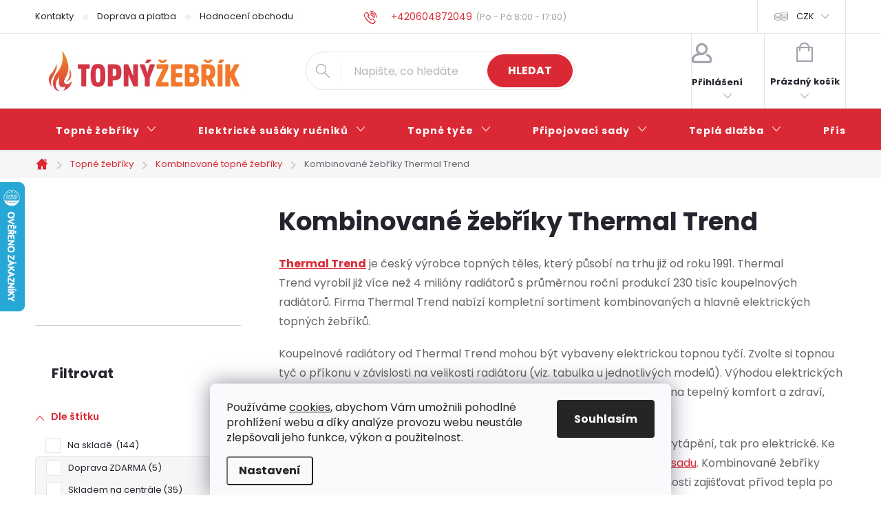

--- FILE ---
content_type: text/html; charset=utf-8
request_url: https://www.topnyzebrik.cz/kombinovane-zebriky-thermal-trend/
body_size: 54734
content:
<!doctype html><html lang="cs" dir="ltr" class="header-background-light external-fonts-loaded"><head><meta charset="utf-8" /><meta name="viewport" content="width=device-width,initial-scale=1" /><title>Kombinované žebříky Thermal Trend, 284 variant ✅ | TOPNÝŽEBŘÍK.cz</title><link rel="preconnect" href="https://cdn.myshoptet.com" /><link rel="dns-prefetch" href="https://cdn.myshoptet.com" /><link rel="preload" href="https://cdn.myshoptet.com/prj/dist/master/cms/libs/jquery/jquery-1.11.3.min.js" as="script" /><link href="https://cdn.myshoptet.com/prj/dist/master/cms/templates/frontend_templates/shared/css/font-face/poppins.css" rel="stylesheet"><script>
dataLayer = [];
dataLayer.push({'shoptet' : {
    "pageId": 1127,
    "pageType": "parametricCategory",
    "currency": "CZK",
    "currencyInfo": {
        "decimalSeparator": ",",
        "exchangeRate": 1,
        "priceDecimalPlaces": 0,
        "symbol": "K\u010d",
        "symbolLeft": 0,
        "thousandSeparator": " "
    },
    "language": "cs",
    "projectId": 264746,
    "category": {
        "guid": "75b2270a-5cc4-11ea-beb1-002590dad85e",
        "path": "Topn\u00e9 \u017eeb\u0159\u00edky | Kombinovan\u00e9 topn\u00e9 \u017eeb\u0159\u00edky",
        "parentCategoryGuid": "9b509f46-79bc-11ea-beb1-002590dad85e"
    },
    "cartInfo": {
        "id": null,
        "freeShipping": false,
        "freeShippingFrom": 10000,
        "leftToFreeGift": {
            "formattedPrice": "0 K\u010d",
            "priceLeft": 0
        },
        "freeGift": false,
        "leftToFreeShipping": {
            "priceLeft": 10000,
            "dependOnRegion": 0,
            "formattedPrice": "10 000 K\u010d"
        },
        "discountCoupon": [],
        "getNoBillingShippingPrice": {
            "withoutVat": 0,
            "vat": 0,
            "withVat": 0
        },
        "cartItems": [],
        "taxMode": "ORDINARY"
    },
    "cart": [],
    "customer": {
        "priceRatio": 1,
        "priceListId": 1,
        "groupId": null,
        "registered": false,
        "mainAccount": false
    }
}});
dataLayer.push({'cookie_consent' : {
    "marketing": "denied",
    "analytics": "denied"
}});
document.addEventListener('DOMContentLoaded', function() {
    shoptet.consent.onAccept(function(agreements) {
        if (agreements.length == 0) {
            return;
        }
        dataLayer.push({
            'cookie_consent' : {
                'marketing' : (agreements.includes(shoptet.config.cookiesConsentOptPersonalisation)
                    ? 'granted' : 'denied'),
                'analytics': (agreements.includes(shoptet.config.cookiesConsentOptAnalytics)
                    ? 'granted' : 'denied')
            },
            'event': 'cookie_consent'
        });
    });
});
</script>
<meta property="og:type" content="website"><meta property="og:site_name" content="topnyzebrik.cz"><meta property="og:url" content="https://www.topnyzebrik.cz/kombinovane-zebriky-thermal-trend/"><meta property="og:title" content="Kombinované žebříky Thermal Trend,  variant ✅ | TOPNÝŽEBŘÍK.cz"><meta name="author" content="TOPNÝŽEBŘÍK.cz"><meta name="web_author" content="Shoptet.cz"><meta name="dcterms.rightsHolder" content="www.topnyzebrik.cz"><meta name="robots" content="index,follow"><meta property="og:image" content="https://cdn.myshoptet.com/usr/www.topnyzebrik.cz/user/logos/topny-zebrik-cz-1.png?t=1769036726"><meta name="google-site-verification" content="NITZr1ByzipzZOknxjjdrvQ51LaDNVxJ1tYnk7qul5A"><meta name="description" content="Kombinované žebříky Thermal Trend, výběr z velkého množství variant, skvělé ceny. ✔️ Doprava ZDARMA. ✔️ Poradíme s výběrem PO-NE. ✔️ Ověřený obchod.  Thermal Trend je český výrobce topných těles, který působí na trhu již od roku 1991. Thermal Trend vyrobil již více než 4 milióny radiátorů s průměrnou roční produkcí…"><meta property="og:description" content="Kombinované žebříky Thermal Trend, výběr z velkého množství variant, skvělé ceny. ✔️ Doprava ZDARMA. ✔️ Poradíme s výběrem PO-NE. ✔️ Ověřený obchod.  Thermal Trend je český výrobce topných těles, který působí na trhu již od roku 1991. Thermal Trend vyrobil již více než 4 milióny radiátorů s průměrnou roční produkcí…"><style>:root {--color-primary: #da2935;--color-primary-h: 356;--color-primary-s: 71%;--color-primary-l: 51%;--color-primary-hover: #8d0f18;--color-primary-hover-h: 356;--color-primary-hover-s: 81%;--color-primary-hover-l: 31%;--color-secondary: #da2935;--color-secondary-h: 356;--color-secondary-s: 71%;--color-secondary-l: 51%;--color-secondary-hover: #8d0f18;--color-secondary-hover-h: 356;--color-secondary-hover-s: 81%;--color-secondary-hover-l: 31%;--color-tertiary: #505050;--color-tertiary-h: 0;--color-tertiary-s: 0%;--color-tertiary-l: 31%;--color-tertiary-hover: #505050;--color-tertiary-hover-h: 0;--color-tertiary-hover-s: 0%;--color-tertiary-hover-l: 31%;--color-header-background: #ffffff;--template-font: "Poppins";--template-headings-font: "Poppins";--header-background-url: url("[data-uri]");--cookies-notice-background: #F8FAFB;--cookies-notice-color: #252525;--cookies-notice-button-hover: #27263f;--cookies-notice-link-hover: #3b3a5f;--templates-update-management-preview-mode-content: "Náhled aktualizací šablony je aktivní pro váš prohlížeč."}</style>
<link rel="next" href="/kombinovane-zebriky-thermal-trend/strana-2/" />    <script>var shoptet = shoptet || {};</script>
    <script src="https://cdn.myshoptet.com/prj/dist/master/shop/dist/main-3g-header.js.05f199e7fd2450312de2.js"></script>
<!-- User include --><!-- service 776(417) html code header -->
<link type="text/css" rel="stylesheet" media="all"  href="https://cdn.myshoptet.com/usr/paxio.myshoptet.com/user/documents/blank/style.css?v1602546"/>
<link href="https://cdn.myshoptet.com/prj/dist/master/shop/dist/font-shoptet-11.css.62c94c7785ff2cea73b2.css" rel="stylesheet">
<link href="https://cdn.myshoptet.com/usr/paxio.myshoptet.com/user/documents/blank/ikony.css?v9" rel="stylesheet">
<link type="text/css" rel="stylesheet" media="screen"  href="https://cdn.myshoptet.com/usr/paxio.myshoptet.com/user/documents/blank/preklady.css?v27" />
<link rel="stylesheet" href="https://cdn.myshoptet.com/usr/paxio.myshoptet.com/user/documents/blank/Slider/slick.css" />
<link rel="stylesheet" href="https://cdn.myshoptet.com/usr/paxio.myshoptet.com/user/documents/blank/Slider/slick-theme.css?v4" />
<link rel="stylesheet" href="https://cdn.myshoptet.com/usr/paxio.myshoptet.com/user/documents/blank/Slider/slick-classic.css?v3" />

<!-- api 446(100) html code header -->
<link rel="stylesheet" href="https://cdn.myshoptet.com/usr/api2.dklab.cz/user/documents/_doplnky/poznamka/264746/565/264746_565.css" type="text/css" /><style> :root { 
            --dklab-poznamka-color-main: #000000;  
            --dklab-poznamka-color-empty: #A9A9A9;             
            --dklab-poznamka-color-tooltip-background: #000000;             
            --dklab-poznamka-color-tooltip-text: #FFFFFF;             
            --dklab-poznamka-color-cart-message: #000000;             
            --dklab-poznamka-color-cart-message-background: #F7AB31;             
        }
        </style>
<!-- api 1501(1113) html code header -->
<link rel="stylesheet" href="https://cdn.myshoptet.com/usr/api2.dklab.cz/user/documents/_doplnky/filtry/264746/26/264746_26.css" type="text/css" /><style>:root { 
            --dklab-filters-active-color: #DA2935; 
            --dklab-filters-active-foreground-color: #FFFFFF; 
            --dklab-filters-slider-color: #DA2935; 
            --dklab-filters-show-filter-foreground-color: #FFFFFF; 
            --dklab-filters-show-filter-background-color: #DA2935; 
            --dklab-filters-show-filter-edges-size: 10px 25px;
            --dklab-filters-show-filter-align: center;
            --dklab-filters-show-filter-align-desktop: flex-start;
        } 
                .filter-section form.dkLab-parameter fieldset div.div--collapsable:nth-child(+n+6),
                .filter-section form.dkLab-parameter-special fieldset div.div--collapsable:nth-child(+n+5) {
                    display: none;
                } 
                .filter-section form.dkLab-parameter.dkLab-parameter--show fieldset div.div--collapsable:nth-child(+n+6),
                .filter-section form.dkLab-parameter-special.dkLab-parameter-special--show fieldset div.div--collapsable:nth-child(+n+5) {
                    display: block;
                }</style>
<!-- api 1881(1446) html code header -->
<script>var bianoPixelConfig={debug:false,merchantId:"cz5eb5c0c64bd3c3edb985fb448ac8f4a316d6fdb2",project:"biano.cz"}</script>
<!-- service 446(100) html code header -->
<style>
@font-face {
    font-family: 'poznamka';
    src:  url('https://cdn.myshoptet.com/usr/api2.dklab.cz/user/documents/_doplnky/poznamka/font/note.eot?v1');
    src:  url('https://cdn.myshoptet.com/usr/api2.dklab.cz/user/documents/_doplnky/poznamka/font/note.eot?v1#iefix') format('embedded-opentype'),
    url('https://cdn.myshoptet.com/usr/api2.dklab.cz/user/documents/_doplnky/poznamka/font/note.ttf?v1') format('truetype'),
    url('https://cdn.myshoptet.com/usr/api2.dklab.cz/user/documents/_doplnky/poznamka/font/note.woff?v1') format('woff'),
    url('https://cdn.myshoptet.com/usr/api2.dklab.cz/user/documents/_doplnky/poznamka/font/note.svg?v1') format('svg');
    font-weight: normal;
    font-style: normal;
}
</style>
<!-- service 1462(1076) html code header -->
<link rel="stylesheet" href="https://cdn.myshoptet.com/usr/webotvurci.myshoptet.com/user/documents/plugin-product-interconnection/css/all.min.css?v=27"> 
<!-- service 2322(1835) html code header -->
<link rel="stylesheet" href="https://cdn.myshoptet.com/addons/dominikmartini/product_salecode/styles.header.min.css?1f0482a01621d4a6d7beb5cd811f2e28c64f26c2">
<!-- service 1881(1446) html code header -->
<script>
    document.addEventListener("DOMContentLoaded",()=>{var b,i,a,n,o,p,x,s;b=window,i=document,a=bianoPixelConfig,b.bianoTrack||((o=b.bianoTrack=function(){o.callMethod?o.callMethod.apply(o,arguments):o.queue.push(arguments)}).push=o,o.queue=[],a=a||{},n=shoptet.consent.isAccepted("analytics"),o.push("consent",n),o.push("init",a.merchantId),s="script",(p=i.createElement(s)).async=!0,p.src="https://"+(n?"pixel."+a.project:"bianopixel.com")+"/"+(a.debug?"debug":"min")+"/pixel.js",(x=i.getElementsByTagName(s)[0]).parentNode.insertBefore(p,x));const dl=getShoptetDataLayer();switch(dl.pageType){case"productDetail":bianoTrack("track","product_view",{id:(dl.product.code||dl.product.codes[0].code).toString(),source:"shoptet"});break;case"thankYou":bianoTrack("track","purchase",{id:dl.order.orderNo.toString(),order_price:parseFloat(dl.order.total),currency:dl.order.currencyCode,items:dl.order.content.map(item=>({id:item.sku.toString(),quantity:parseInt(item.quantity),unit_price:parseFloat(item.price)})),source:"shoptet"});break;default:bianoTrack("track","page_view",{source:"shoptet"})}document.addEventListener("ShoptetCartAddCartItem",()=>{const dl=getShoptetDataLayer();if(dl.cart&&dl.cart.length){const item=dl.cart[dl.cart.length-1];bianoTrack("track","add_to_cart",{id:item.code.toString(),quantity:parseInt(item.quantity),unit_price:parseFloat(item.priceWithVat),currency:dl.currency,source:"shoptet"})}}),shoptet.scripts.setCustomCallback("shoptet.consent.set",(function(args){args[0].includes("analytics")&&bianoTrack("consent",!0)}))});
</script>
<!-- project html code header -->
<link rel="stylesheet" href="https://www.topnyzebrik.cz/user/documents/upload/styly-nemazat/topnyzebrik-styly.css?v=2">
<link rel="stylesheet" href="https://www.topnyzebrik.cz/user/documents/upload/styly-nemazat/casovyudajutelefonu.css">
<style>@media screen and (min-width: 768px) {.top-navigation-menu{flex:1 1 33%!important;}.top-navigation-contacts{flex:1 1 40%!important;}.top-navigation-tools{flex:1 1 27%!important;}}</style>
<!-- <link href="/user/documents/assets/css/style.css?v=" rel="stylesheet" /> -->
<link href="/user/documents/assets/css/style.css?v=1.07" rel="stylesheet"/>
<link rel="stylesheet" href="/user/documents/upload/styly-nemazat/topnyzebrik-parametry.css?v=3">

<!-- STRUKTUROVANÁ DATA PRO ZOBRAZENÍ HVĚZDIČEK V SERP -->
<script type="application/ld+json">
    {
        "@context": "https://schema.org/",
        "@type": "Product",
        "name": "TOPNYZEBRIK.CZ - https://www.topnyzebrik.cz/hodnoceni-obchodu/",
        "aggregateRating": {
            "@type": "AggregateRating",
            "ratingValue": "4.9",
            "ratingCount": "346",
            "reviewCount": "346"
        }
    }
</script>

<meta name="seznam-wmt" content="r0GQSW3jmpW6Za2bwEGyilx3cWnQ8Of0"/>

<!-- OVĚŘENÍ GOOGLE MERCHANT -->
<meta name="google-site-verification" content="NITZr1ByzipzZOknxjjdrvQ51LaDNVxJ1tYnk7qul5A"/>

<!-- OVĚŘENÍ VLASTNICTVÍ DOMÉNY PRO FACEBOOK -->
<meta name="facebook-domain-verification" content="2wue0d0oztaozh65i5jys1ot587wtc"/>

<style data-addon="Cena po zadání slevového kódu" data-author="Dominik Martini">
.dm-coupon-div {
  border: dashed 1px #d53546 !important;
  border-radius: 0px !important;
  background-color: #fff5ee !important;
  color: #000000 !important;
  padding: 12px !important;
  font-size: 16px !important;
} 
.dm-coupon-div span {
  color: #d53546 !important;
} 
.dm-coupon-div:before {
  background-color: #f3782b !important;
  color: #ffffff !important;
  font-size: 16px !important;
} 

/* --- Základní styl pro celou tabulku (beze změny) --- */
table {
    width: 100%;
    border-collapse: collapse;
    margin-bottom: 25px;
    font-family: Arial, sans-serif;
    color: #333;
}

/* --- Styl pro řádky těla tabulky (tbody) s úpravou --- */
tbody tr {
    border-bottom: 1px solid #eee;
    transition: background-color 0.3s ease;
}

/* 🦓 STŘÍDAVÉ PODBARVENÍ ŘÁDKŮ (Zebra Stripes) */
tbody tr:nth-child(odd) {
    /* Každý lichý řádek (1., 3., 5. atd.) bude mít jemné pozadí */
    background-color: #fafafa; /* Světlá šedá pro zvýraznění */
}

/* 🖱 HOVER EFEKT (použijeme stejnou barvu, ale aplikujeme ji na VŠECHNY řádky při najetí) */
tbody tr:hover {
    /* Při najetí myši na kterýkoliv řádek se aplikuje toto pozadí */
    background-color: #f0f0f0; /* Lehce výraznější šedá pro jasný vizuální feedback */
}

/* Odstranění spodní linky u posledního řádku (beze změny) */
tbody tr:last-child {
    border-bottom: none;
}

/* --- Styl pro buňky tabulky (beze změny) --- */
td, th {
    padding: 12px 20px;
    text-align: left;
    vertical-align: middle;
}

/* Zvýraznění klíčových informací (beze změny) */
td:first-child,
th:first-child {
    font-weight: 600;
    color: #666; 
}

/* --- Responzivní design (ponecháme beze změny, jelikož tam se proužky na mobilu obvykle nepoužívají) --- */
/* ... media query je stejná jako dříve ... */

@media (max-width: 768px) {
    /* Pro mobilní zobrazení, kde je každý řádek již box, proužky nedáváme */
    tbody tr:nth-child(odd) {
        background-color: transparent; /* Zrušíme proužky na mobilu */
    }

    /* Původní styly pro mobil... */
    table, thead, tbody, th, td, tr { display: block; }
    thead { display: none; }
    tbody tr {
        margin-bottom: 15px;
        padding: 10px 0;
        border: 1px solid #eee; 
        border-radius: 5px;
    }
    td { /* ... */ }
    td:first-child { /* ... */ }
    td:last-child { /* ... */ }
}
</style>

<!-- OPRAVA MENU -->
<style>
@media screen and (min-width: 1200px){
.navigation-in > ul > li > a {padding: 25px 30px;}
}
</style>
<!-- /User include --><link rel="shortcut icon" href="/favicon.ico" type="image/x-icon" /><link rel="canonical" href="https://www.topnyzebrik.cz/kombinovane-zebriky-thermal-trend/" />    <script>
        var _hwq = _hwq || [];
        _hwq.push(['setKey', 'CB08B894922BA59562B93184A26E25F2']);
        _hwq.push(['setTopPos', '200']);
        _hwq.push(['showWidget', '21']);
        (function() {
            var ho = document.createElement('script');
            ho.src = 'https://cz.im9.cz/direct/i/gjs.php?n=wdgt&sak=CB08B894922BA59562B93184A26E25F2';
            var s = document.getElementsByTagName('script')[0]; s.parentNode.insertBefore(ho, s);
        })();
    </script>
    <!-- Global site tag (gtag.js) - Google Analytics -->
    <script async src="https://www.googletagmanager.com/gtag/js?id=16535147613"></script>
    <script>
        
        window.dataLayer = window.dataLayer || [];
        function gtag(){dataLayer.push(arguments);}
        

                    console.debug('default consent data');

            gtag('consent', 'default', {"ad_storage":"denied","analytics_storage":"denied","ad_user_data":"denied","ad_personalization":"denied","wait_for_update":500});
            dataLayer.push({
                'event': 'default_consent'
            });
        
        gtag('js', new Date());

                gtag('config', 'UA-131259801-1', { 'groups': "UA" });
        
                gtag('config', 'G-66XXD5572L', {"groups":"GA4","send_page_view":false,"content_group":"category","currency":"CZK","page_language":"cs"});
        
                gtag('config', 'AW-674855142', {"allow_enhanced_conversions":true});
        
                gtag('config', 'AW-16535147613', {"allow_enhanced_conversions":true});
        
        
        
        
                    gtag('event', 'page_view', {"send_to":"GA4","page_language":"cs","content_group":"category","currency":"CZK"});
        
        
        
        
        
        
        
        
        
        
        
        
        
        document.addEventListener('DOMContentLoaded', function() {
            if (typeof shoptet.tracking !== 'undefined') {
                for (var id in shoptet.tracking.bannersList) {
                    gtag('event', 'view_promotion', {
                        "send_to": "UA",
                        "promotions": [
                            {
                                "id": shoptet.tracking.bannersList[id].id,
                                "name": shoptet.tracking.bannersList[id].name,
                                "position": shoptet.tracking.bannersList[id].position
                            }
                        ]
                    });
                }
            }

            shoptet.consent.onAccept(function(agreements) {
                if (agreements.length !== 0) {
                    console.debug('gtag consent accept');
                    var gtagConsentPayload =  {
                        'ad_storage': agreements.includes(shoptet.config.cookiesConsentOptPersonalisation)
                            ? 'granted' : 'denied',
                        'analytics_storage': agreements.includes(shoptet.config.cookiesConsentOptAnalytics)
                            ? 'granted' : 'denied',
                                                                                                'ad_user_data': agreements.includes(shoptet.config.cookiesConsentOptPersonalisation)
                            ? 'granted' : 'denied',
                        'ad_personalization': agreements.includes(shoptet.config.cookiesConsentOptPersonalisation)
                            ? 'granted' : 'denied',
                        };
                    console.debug('update consent data', gtagConsentPayload);
                    gtag('consent', 'update', gtagConsentPayload);
                    dataLayer.push(
                        { 'event': 'update_consent' }
                    );
                }
            });
        });
    </script>
<!-- Start Srovname.cz Pixel -->
<script type="text/plain" data-cookiecategory="analytics">
    !(function (e, n, t, a, s, o, r) {
        e[a] ||
        (((s = e[a] = function () {
            s.process ? s.process.apply(s, arguments) : s.queue.push(arguments);
        }).queue = []),
            ((o = n.createElement(t)).async = 1),
            (o.src = "https://tracking.srovname.cz/srovnamepixel.js"),
            (o.dataset.srv9 = "1"),
            (r = n.getElementsByTagName(t)[0]).parentNode.insertBefore(o, r));
    })(window, document, "script", "srovname");
    srovname("init", "dfda5dbe44bba6c319eec9fd4422c008");
</script>
<!-- End Srovname.cz Pixel -->
</head><body class="desktop id-1127 in-kombinovane-zebriky-thermal-trend template-11 type-category subtype-category-parametric multiple-columns-body columns-3 blank-mode blank-mode-css ums_forms_redesign--off ums_a11y_category_page--on ums_discussion_rating_forms--off ums_flags_display_unification--on ums_a11y_login--on mobile-header-version-0">
        <div id="fb-root"></div>
        <script>
            window.fbAsyncInit = function() {
                FB.init({
//                    appId            : 'your-app-id',
                    autoLogAppEvents : true,
                    xfbml            : true,
                    version          : 'v19.0'
                });
            };
        </script>
        <script async defer crossorigin="anonymous" src="https://connect.facebook.net/cs_CZ/sdk.js"></script>    <div class="siteCookies siteCookies--bottom siteCookies--light js-siteCookies" role="dialog" data-testid="cookiesPopup" data-nosnippet>
        <div class="siteCookies__form">
            <div class="siteCookies__content">
                <div class="siteCookies__text">
                    Používáme <a href="/info/zasady-pouzivani-souboru-cookie/">cookies</a>, abychom Vám umožnili pohodlné prohlížení webu a díky analýze provozu webu neustále zlepšovali jeho funkce, výkon a použitelnost.
                </div>
                <p class="siteCookies__links">
                    <button class="siteCookies__link js-cookies-settings" aria-label="Nastavení cookies" data-testid="cookiesSettings">Nastavení</button>
                </p>
            </div>
            <div class="siteCookies__buttonWrap">
                                <button class="siteCookies__button js-cookiesConsentSubmit" value="all" aria-label="Přijmout cookies" data-testid="buttonCookiesAccept">Souhlasím</button>
            </div>
        </div>
        <script>
            document.addEventListener("DOMContentLoaded", () => {
                const siteCookies = document.querySelector('.js-siteCookies');
                document.addEventListener("scroll", shoptet.common.throttle(() => {
                    const st = document.documentElement.scrollTop;
                    if (st > 1) {
                        siteCookies.classList.add('siteCookies--scrolled');
                    } else {
                        siteCookies.classList.remove('siteCookies--scrolled');
                    }
                }, 100));
            });
        </script>
    </div>
<a href="#content" class="skip-link sr-only">Přejít na obsah</a><div class="overall-wrapper"><div class="user-action"><div class="container">
    <div class="user-action-in">
                    <div id="login" class="user-action-login popup-widget login-widget" role="dialog" aria-labelledby="loginHeading">
        <div class="popup-widget-inner">
                            <h2 id="loginHeading">Přihlášení k vašemu účtu</h2><div id="customerLogin"><form action="/action/Customer/Login/" method="post" id="formLoginIncluded" class="csrf-enabled formLogin" data-testid="formLogin"><input type="hidden" name="referer" value="" /><div class="form-group"><div class="input-wrapper email js-validated-element-wrapper no-label"><input type="email" name="email" class="form-control" autofocus placeholder="E-mailová adresa (např. jan@novak.cz)" data-testid="inputEmail" autocomplete="email" required /></div></div><div class="form-group"><div class="input-wrapper password js-validated-element-wrapper no-label"><input type="password" name="password" class="form-control" placeholder="Heslo" data-testid="inputPassword" autocomplete="current-password" required /><span class="no-display">Nemůžete vyplnit toto pole</span><input type="text" name="surname" value="" class="no-display" /></div></div><div class="form-group"><div class="login-wrapper"><button type="submit" class="btn btn-secondary btn-text btn-login" data-testid="buttonSubmit">Přihlásit se</button><div class="password-helper"><a href="/registrace/" data-testid="signup" rel="nofollow">Nová registrace</a><a href="/klient/zapomenute-heslo/" rel="nofollow">Zapomenuté heslo</a></div></div></div></form>
</div>                    </div>
    </div>

                            <div id="cart-widget" class="user-action-cart popup-widget cart-widget loader-wrapper" data-testid="popupCartWidget" role="dialog" aria-hidden="true">
    <div class="popup-widget-inner cart-widget-inner place-cart-here">
        <div class="loader-overlay">
            <div class="loader"></div>
        </div>
    </div>

    <div class="cart-widget-button">
        <a href="/kosik/" class="btn btn-conversion" id="continue-order-button" rel="nofollow" data-testid="buttonNextStep">Pokračovat do košíku</a>
    </div>
</div>
            </div>
</div>
</div><div class="top-navigation-bar" data-testid="topNavigationBar">

    <div class="container">

        <div class="top-navigation-contacts">
            <strong>Zákaznická podpora:</strong><a href="tel:+420604872049" class="project-phone" aria-label="Zavolat na +420604872049" data-testid="contactboxPhone"><span>+420604872049</span></a><a href="mailto:info@topnyzebrik.cz" class="project-email" data-testid="contactboxEmail"><span>info@topnyzebrik.cz</span></a>        </div>

                            <div class="top-navigation-menu">
                <div class="top-navigation-menu-trigger"></div>
                <ul class="top-navigation-bar-menu">
                                            <li class="top-navigation-menu-item-external-44">
                            <a href="https://www.topnyzebrik.cz/info/kontakty/">Kontakty</a>
                        </li>
                                            <li class="top-navigation-menu-item-external-47">
                            <a href="https://www.topnyzebrik.cz/info/doprava-a-platba/">Doprava a platba</a>
                        </li>
                                            <li class="top-navigation-menu-item-external-96">
                            <a href="https://www.topnyzebrik.cz/hodnoceni-obchodu/">Hodnocení obchodu</a>
                        </li>
                                            <li class="top-navigation-menu-item-external-50">
                            <a href="https://www.topnyzebrik.cz/info/obchodni-podminky/">Obchodní podmínky</a>
                        </li>
                                            <li class="top-navigation-menu-item-2633">
                            <a href="/blog/">Blog</a>
                        </li>
                                            <li class="top-navigation-menu-item--5">
                            <a href="/mapa-serveru/">Mapa serveru</a>
                        </li>
                                    </ul>
                <ul class="top-navigation-bar-menu-helper"></ul>
            </div>
        
        <div class="top-navigation-tools top-navigation-tools--language">
            <div class="responsive-tools">
                <a href="#" class="toggle-window" data-target="search" aria-label="Hledat" data-testid="linkSearchIcon"></a>
                                                            <a href="#" class="toggle-window" data-target="login"></a>
                                                    <a href="#" class="toggle-window" data-target="navigation" aria-label="Menu" data-testid="hamburgerMenu"></a>
            </div>
                <div class="dropdown">
        <span>Ceny v:</span>
        <button id="topNavigationDropdown" type="button" data-toggle="dropdown" aria-haspopup="true" aria-expanded="false">
            CZK
            <span class="caret"></span>
        </button>
        <ul class="dropdown-menu" aria-labelledby="topNavigationDropdown"><li><a href="/action/Currency/changeCurrency/?currencyCode=CZK" rel="nofollow">CZK</a></li><li><a href="/action/Currency/changeCurrency/?currencyCode=EUR" rel="nofollow">EUR</a></li></ul>
    </div>
            <button class="top-nav-button top-nav-button-login toggle-window" type="button" data-target="login" aria-haspopup="dialog" aria-controls="login" aria-expanded="false" data-testid="signin"><span>Přihlášení</span></button>        </div>

    </div>

</div>
<header id="header"><div class="container navigation-wrapper">
    <div class="header-top">
        <div class="site-name-wrapper">
            <div class="site-name"><a href="/" data-testid="linkWebsiteLogo"><img src="https://cdn.myshoptet.com/usr/www.topnyzebrik.cz/user/logos/topny-zebrik-cz-1.png" alt="TOPNÝŽEBŘÍK.cz" fetchpriority="low" /></a></div>        </div>
        <div class="search" itemscope itemtype="https://schema.org/WebSite">
            <meta itemprop="headline" content="Kombinované žebříky Thermal Trend"/><meta itemprop="url" content="https://www.topnyzebrik.cz"/><meta itemprop="text" content="Kombinované žebříky Thermal Trend, výběr z velkého množství variant, skvělé ceny. ✔️ Doprava ZDARMA. ✔️ Poradíme s výběrem PO-NE. ✔️ Ověřený obchod. Thermal Trend&amp;amp;nbsp;je český výrobce topných těles, který působí na trhu již od roku 1991.&amp;amp;nbsp;Thermal Trend&amp;amp;nbsp;vyrobil již více než 4 milióny radiátorů s..."/>            <form action="/action/ProductSearch/prepareString/" method="post"
    id="formSearchForm" class="search-form compact-form js-search-main"
    itemprop="potentialAction" itemscope itemtype="https://schema.org/SearchAction" data-testid="searchForm">
    <fieldset>
        <meta itemprop="target"
            content="https://www.topnyzebrik.cz/vyhledavani/?string={string}"/>
        <input type="hidden" name="language" value="cs"/>
        
            
<input
    type="search"
    name="string"
        class="query-input form-control search-input js-search-input"
    placeholder="Napište, co hledáte"
    autocomplete="off"
    required
    itemprop="query-input"
    aria-label="Vyhledávání"
    data-testid="searchInput"
>
            <button type="submit" class="btn btn-default" data-testid="searchBtn">Hledat</button>
        
    </fieldset>
</form>
        </div>
        <div class="navigation-buttons">
                
    <a href="/kosik/" class="btn btn-icon toggle-window cart-count" data-target="cart" data-hover="true" data-redirect="true" data-testid="headerCart" rel="nofollow" aria-haspopup="dialog" aria-expanded="false" aria-controls="cart-widget">
        
                <span class="sr-only">Nákupní košík</span>
        
            <span class="cart-price visible-lg-inline-block" data-testid="headerCartPrice">
                                    Prázdný košík                            </span>
        
    
            </a>
        </div>
    </div>
    <nav id="navigation" aria-label="Hlavní menu" data-collapsible="true"><div class="navigation-in menu"><ul class="menu-level-1" role="menubar" data-testid="headerMenuItems"><li class="menu-item-1592 ext" role="none"><a href="/topne-zebriky/" data-testid="headerMenuItem" role="menuitem" aria-haspopup="true" aria-expanded="false"><b>Topné žebříky</b><span class="submenu-arrow"></span></a><ul class="menu-level-2" aria-label="Topné žebříky" tabindex="-1" role="menu"><li class="menu-item-5483 has-third-level" role="none"><a href="/teplovodni-topne-zebriky/" class="menu-image" data-testid="headerMenuItem" tabindex="-1" aria-hidden="true"><img src="data:image/svg+xml,%3Csvg%20width%3D%22140%22%20height%3D%22100%22%20xmlns%3D%22http%3A%2F%2Fwww.w3.org%2F2000%2Fsvg%22%3E%3C%2Fsvg%3E" alt="" aria-hidden="true" width="140" height="100"  data-src="https://cdn.myshoptet.com/usr/www.topnyzebrik.cz/user/categories/thumb/teplovodni-radiatory.png" fetchpriority="low" /></a><div><a href="/teplovodni-topne-zebriky/" data-testid="headerMenuItem" role="menuitem"><span>Teplovodní topné žebříky</span></a>
                                                    <ul class="menu-level-3" role="menu">
                                                                    <li class="menu-item-5750" role="none">
                                        <a href="/teplovodni-radiatory-terma-menu/" data-testid="headerMenuItem" role="menuitem">
                                            Terma</a>,                                    </li>
                                                                    <li class="menu-item-5753" role="none">
                                        <a href="/teplovodni-radiatory-aqualine-menu/" data-testid="headerMenuItem" role="menuitem">
                                            Aqualine</a>,                                    </li>
                                                                    <li class="menu-item-5792" role="none">
                                        <a href="/teplovodni-radiatory-pmh-menu/" data-testid="headerMenuItem" role="menuitem">
                                            P.M.H.</a>,                                    </li>
                                                                    <li class="menu-item-5795" role="none">
                                        <a href="/teplovodni-radiatory-sapho-menu/" data-testid="headerMenuItem" role="menuitem">
                                            Sapho</a>,                                    </li>
                                                                    <li class="menu-item-5798" role="none">
                                        <a href="/teplovodni-radiatory-thermal-trend-menu/" data-testid="headerMenuItem" role="menuitem">
                                            Thermal Trend</a>,                                    </li>
                                                                    <li class="menu-item-5801" role="none">
                                        <a href="/teplovodni-radiatory-isan-menu/" data-testid="headerMenuItem" role="menuitem">
                                            Isan</a>,                                    </li>
                                                                    <li class="menu-item-5804" role="none">
                                        <a href="/teplovodni-radiatory-bile-menu/" data-testid="headerMenuItem" role="menuitem">
                                            Bílé</a>,                                    </li>
                                                                    <li class="menu-item-5807" role="none">
                                        <a href="/teplovodni-radiatory-cerne-menu/" data-testid="headerMenuItem" role="menuitem">
                                            Černé</a>,                                    </li>
                                                                    <li class="menu-item-5810" role="none">
                                        <a href="/teplovodni-radiatory-antracit-menu/" data-testid="headerMenuItem" role="menuitem">
                                            Antracitové</a>,                                    </li>
                                                                    <li class="menu-item-5813" role="none">
                                        <a href="/teplovodni-radiatory-chrom-menu/" data-testid="headerMenuItem" role="menuitem">
                                            Chrom</a>,                                    </li>
                                                                    <li class="menu-item-5816" role="none">
                                        <a href="/teplovodni-radiatory-nerez-menu/" data-testid="headerMenuItem" role="menuitem">
                                            Nerezové</a>                                    </li>
                                                            </ul>
                        </div></li><li class="menu-item-815 has-third-level active" role="none"><a href="/kombinovane-zebriky/" class="menu-image" data-testid="headerMenuItem" tabindex="-1" aria-hidden="true"><img src="data:image/svg+xml,%3Csvg%20width%3D%22140%22%20height%3D%22100%22%20xmlns%3D%22http%3A%2F%2Fwww.w3.org%2F2000%2Fsvg%22%3E%3C%2Fsvg%3E" alt="" aria-hidden="true" width="140" height="100"  data-src="https://cdn.myshoptet.com/usr/www.topnyzebrik.cz/user/categories/thumb/kombinovan___topn_____eb____k.jpg" fetchpriority="low" /></a><div><a href="/kombinovane-zebriky/" data-testid="headerMenuItem" role="menuitem"><span>Kombinované topné žebříky</span></a>
                                                    <ul class="menu-level-3" role="menu">
                                                                    <li class="menu-item-5124" role="none">
                                        <a href="/kombinovane-topne-zebriky-terma-menu/" data-testid="headerMenuItem" role="menuitem">
                                            Terma</a>,                                    </li>
                                                                    <li class="menu-item-4652" role="none">
                                        <a href="/kombinovane-zebriky-aqualine-menu/" data-testid="headerMenuItem" role="menuitem">
                                            Aqualine</a>,                                    </li>
                                                                    <li class="menu-item-4658" role="none">
                                        <a href="/kombinovane-zebriky-p-m-h-menu/" data-testid="headerMenuItem" role="menuitem">
                                            P.M.H.</a>,                                    </li>
                                                                    <li class="menu-item-4661" role="none">
                                        <a href="/kombinovane-zebriky-sapho-menu/" data-testid="headerMenuItem" role="menuitem">
                                            Sapho</a>,                                    </li>
                                                                    <li class="menu-item-4664" role="none">
                                        <a href="/kombinovane-zebriky-thermal-trend-menu/" data-testid="headerMenuItem" role="menuitem">
                                            Thermal Trend</a>,                                    </li>
                                                                    <li class="menu-item-4667" role="none">
                                        <a href="/kombinovane-zebriky-isan-menu/" data-testid="headerMenuItem" role="menuitem">
                                            Isan</a>,                                    </li>
                                                                    <li class="menu-item-5744" role="none">
                                        <a href="/kombinovany-zebrik-bila-menu/" data-testid="headerMenuItem" role="menuitem">
                                            Bílé</a>,                                    </li>
                                                                    <li class="menu-item-4676" role="none">
                                        <a href="/kombinovane-zebriky-cerna-menu/" data-testid="headerMenuItem" role="menuitem">
                                            Černé</a>,                                    </li>
                                                                    <li class="menu-item-4673" role="none">
                                        <a href="/kombinovane-zebriky-antracit-menu/" data-testid="headerMenuItem" role="menuitem">
                                            Antracitové</a>,                                    </li>
                                                                    <li class="menu-item-5747" role="none">
                                        <a href="/kombinovany-zebrik-chrom-menu/" data-testid="headerMenuItem" role="menuitem">
                                            Chrom</a>,                                    </li>
                                                                    <li class="menu-item-4679" role="none">
                                        <a href="/kombinovane-zebriky-nerez-barva-menu/" data-testid="headerMenuItem" role="menuitem">
                                            Nerezové</a>                                    </li>
                                                            </ul>
                        </div></li><li class="menu-item-809 has-third-level" role="none"><a href="/elektricke-zebriky/" class="menu-image" data-testid="headerMenuItem" tabindex="-1" aria-hidden="true"><img src="data:image/svg+xml,%3Csvg%20width%3D%22140%22%20height%3D%22100%22%20xmlns%3D%22http%3A%2F%2Fwww.w3.org%2F2000%2Fsvg%22%3E%3C%2Fsvg%3E" alt="" aria-hidden="true" width="140" height="100"  data-src="https://cdn.myshoptet.com/usr/www.topnyzebrik.cz/user/categories/thumb/elektrick___topn_____eb____k.jpg" fetchpriority="low" /></a><div><a href="/elektricke-zebriky/" data-testid="headerMenuItem" role="menuitem"><span>Elektrické topné žebříky</span></a>
                                                    <ul class="menu-level-3" role="menu">
                                                                    <li class="menu-item-5133" role="none">
                                        <a href="/elektricke-topne-zebriky-terma-menu/" data-testid="headerMenuItem" role="menuitem">
                                            Terma</a>,                                    </li>
                                                                    <li class="menu-item-4775" role="none">
                                        <a href="/elektricke-zebriky-aqualine-menu/" data-testid="headerMenuItem" role="menuitem">
                                            Aqualine</a>,                                    </li>
                                                                    <li class="menu-item-4781" role="none">
                                        <a href="/elektricke-zebriky-sapho-menu/" data-testid="headerMenuItem" role="menuitem">
                                            Sapho</a>,                                    </li>
                                                                    <li class="menu-item-4784" role="none">
                                        <a href="/elektricke-zebriky-thermal-trend-menu/" data-testid="headerMenuItem" role="menuitem">
                                            Thermal Trend</a>,                                    </li>
                                                                    <li class="menu-item-4787" role="none">
                                        <a href="/elektricke-zebriky-isan-menu/" data-testid="headerMenuItem" role="menuitem">
                                            Isan</a>,                                    </li>
                                                                    <li class="menu-item-4751" role="none">
                                        <a href="/elektricke-zebriky-bile-menu/" data-testid="headerMenuItem" role="menuitem">
                                            Bílé</a>,                                    </li>
                                                                    <li class="menu-item-4754" role="none">
                                        <a href="/elektricke-zebriky-cerna-menu/" data-testid="headerMenuItem" role="menuitem">
                                            Černé</a>,                                    </li>
                                                                    <li class="menu-item-4748" role="none">
                                        <a href="/elektricke-zebriky-antracit-menu/" data-testid="headerMenuItem" role="menuitem">
                                            Antracitové</a>,                                    </li>
                                                                    <li class="menu-item-5822" role="none">
                                        <a href="/elektricke-zebriky-chrom-menu/" data-testid="headerMenuItem" role="menuitem">
                                            Chrom</a>                                    </li>
                                                            </ul>
                        </div></li></ul></li>
<li class="menu-item-1466 ext" role="none"><a href="/elektricke-susaky-rucniku/" data-testid="headerMenuItem" role="menuitem" aria-haspopup="true" aria-expanded="false"><b>Elektrické sušáky ručníků</b><span class="submenu-arrow"></span></a><ul class="menu-level-2" aria-label="Elektrické sušáky ručníků" tabindex="-1" role="menu"><li class="menu-item-5852 has-third-level" role="none"><a href="/elektricke-susaky-rucniku-podle-znacek-menu/" class="menu-image" data-testid="headerMenuItem" tabindex="-1" aria-hidden="true"><img src="data:image/svg+xml,%3Csvg%20width%3D%22140%22%20height%3D%22100%22%20xmlns%3D%22http%3A%2F%2Fwww.w3.org%2F2000%2Fsvg%22%3E%3C%2Fsvg%3E" alt="" aria-hidden="true" width="140" height="100"  data-src="https://cdn.myshoptet.com/usr/www.topnyzebrik.cz/user/categories/thumb/znacka.png" fetchpriority="low" /></a><div><a href="/elektricke-susaky-rucniku-podle-znacek-menu/" data-testid="headerMenuItem" role="menuitem"><span>Podle značek</span></a>
                                                    <ul class="menu-level-3" role="menu">
                                                                    <li class="menu-item-4790" role="none">
                                        <a href="/elektricke-susaky-rucniku-aqualine-menu/" data-testid="headerMenuItem" role="menuitem">
                                            Aqualine</a>,                                    </li>
                                                                    <li class="menu-item-4793" role="none">
                                        <a href="/elektricke-susaky-rucniku-sapho-menu/" data-testid="headerMenuItem" role="menuitem">
                                            Sapho</a>                                    </li>
                                                            </ul>
                        </div></li><li class="menu-item-5855 has-third-level" role="none"><a href="/elektricke-susaky-rucniku-podle-sirky-menu/" class="menu-image" data-testid="headerMenuItem" tabindex="-1" aria-hidden="true"><img src="data:image/svg+xml,%3Csvg%20width%3D%22140%22%20height%3D%22100%22%20xmlns%3D%22http%3A%2F%2Fwww.w3.org%2F2000%2Fsvg%22%3E%3C%2Fsvg%3E" alt="" aria-hidden="true" width="140" height="100"  data-src="https://cdn.myshoptet.com/usr/www.topnyzebrik.cz/user/categories/thumb/sirka.png" fetchpriority="low" /></a><div><a href="/elektricke-susaky-rucniku-podle-sirky-menu/" data-testid="headerMenuItem" role="menuitem"><span>Podle šířky</span></a>
                                                    <ul class="menu-level-3" role="menu">
                                                                    <li class="menu-item-4799" role="none">
                                        <a href="/elektricke-susaky-rucniku-sirka-40-50-cm-menu/" data-testid="headerMenuItem" role="menuitem">
                                            40-50 cm</a>,                                    </li>
                                                                    <li class="menu-item-4802" role="none">
                                        <a href="/elektricke-susaky-rucniku-sirka-50-60-cm-menu/" data-testid="headerMenuItem" role="menuitem">
                                            50-60 cm</a>,                                    </li>
                                                                    <li class="menu-item-4805" role="none">
                                        <a href="/elektricke-susaky-rucniku-sirka-60-70-cm-menu/" data-testid="headerMenuItem" role="menuitem">
                                            60-70 cm</a>                                    </li>
                                                            </ul>
                        </div></li><li class="menu-item-5858 has-third-level" role="none"><a href="/elektricke-susaky-rucniku-podle-barvy-menu/" class="menu-image" data-testid="headerMenuItem" tabindex="-1" aria-hidden="true"><img src="data:image/svg+xml,%3Csvg%20width%3D%22140%22%20height%3D%22100%22%20xmlns%3D%22http%3A%2F%2Fwww.w3.org%2F2000%2Fsvg%22%3E%3C%2Fsvg%3E" alt="" aria-hidden="true" width="140" height="100"  data-src="https://cdn.myshoptet.com/usr/www.topnyzebrik.cz/user/categories/thumb/barva.png" fetchpriority="low" /></a><div><a href="/elektricke-susaky-rucniku-podle-barvy-menu/" data-testid="headerMenuItem" role="menuitem"><span>Podle barvy</span></a>
                                                    <ul class="menu-level-3" role="menu">
                                                                    <li class="menu-item-5861" role="none">
                                        <a href="/elektricke-susaky-rucniku-bile-menu/" data-testid="headerMenuItem" role="menuitem">
                                            Bílé</a>,                                    </li>
                                                                    <li class="menu-item-5864" role="none">
                                        <a href="/elektricke-susaky-rucniku-cerne-menu/" data-testid="headerMenuItem" role="menuitem">
                                            Černé</a>,                                    </li>
                                                                    <li class="menu-item-4796" role="none">
                                        <a href="/elektricke-susaky-rucniku-nerez-menu/" data-testid="headerMenuItem" role="menuitem">
                                            Nerezové</a>                                    </li>
                                                            </ul>
                        </div></li></ul></li>
<li class="menu-item-824 ext" role="none"><a href="/topne-tyce/" data-testid="headerMenuItem" role="menuitem" aria-haspopup="true" aria-expanded="false"><b>Topné tyče</b><span class="submenu-arrow"></span></a><ul class="menu-level-2" aria-label="Topné tyče" tabindex="-1" role="menu"><li class="menu-item-4808 has-third-level" role="none"><a href="/topne-tyce-podle-znacky-menu/" class="menu-image" data-testid="headerMenuItem" tabindex="-1" aria-hidden="true"><img src="data:image/svg+xml,%3Csvg%20width%3D%22140%22%20height%3D%22100%22%20xmlns%3D%22http%3A%2F%2Fwww.w3.org%2F2000%2Fsvg%22%3E%3C%2Fsvg%3E" alt="" aria-hidden="true" width="140" height="100"  data-src="https://cdn.myshoptet.com/usr/www.topnyzebrik.cz/user/categories/thumb/topne-tyce-podle-znacek.png" fetchpriority="low" /></a><div><a href="/topne-tyce-podle-znacky-menu/" data-testid="headerMenuItem" role="menuitem"><span>Podle značek</span></a>
                                                    <ul class="menu-level-3" role="menu">
                                                                    <li class="menu-item-4811" role="none">
                                        <a href="/topne-tyce-aqualine-menu/" data-testid="headerMenuItem" role="menuitem">
                                            Aqualine</a>,                                    </li>
                                                                    <li class="menu-item-4817" role="none">
                                        <a href="/topne-tyce-novaservis-menu/" data-testid="headerMenuItem" role="menuitem">
                                            Novaservis</a>,                                    </li>
                                                                    <li class="menu-item-4820" role="none">
                                        <a href="/topne-tyce-pmh-menu/" data-testid="headerMenuItem" role="menuitem">
                                            P.M.H.</a>,                                    </li>
                                                                    <li class="menu-item-4823" role="none">
                                        <a href="/topne-tyce-sapho-menu/" data-testid="headerMenuItem" role="menuitem">
                                            Sapho</a>,                                    </li>
                                                                    <li class="menu-item-5115" role="none">
                                        <a href="/topne-tyce-terma-menu/" data-testid="headerMenuItem" role="menuitem">
                                            Terma</a>                                    </li>
                                                            </ul>
                        </div></li><li class="menu-item-4826 has-third-level" role="none"><a href="/topne-tyce-podle-vykonu-menu/" class="menu-image" data-testid="headerMenuItem" tabindex="-1" aria-hidden="true"><img src="data:image/svg+xml,%3Csvg%20width%3D%22140%22%20height%3D%22100%22%20xmlns%3D%22http%3A%2F%2Fwww.w3.org%2F2000%2Fsvg%22%3E%3C%2Fsvg%3E" alt="" aria-hidden="true" width="140" height="100"  data-src="https://cdn.myshoptet.com/usr/www.topnyzebrik.cz/user/categories/thumb/topne-tyce-podle-vykonu.png" fetchpriority="low" /></a><div><a href="/topne-tyce-podle-vykonu-menu/" data-testid="headerMenuItem" role="menuitem"><span>Podle výkonu</span></a>
                                                    <ul class="menu-level-3" role="menu">
                                                                    <li class="menu-item-4829" role="none">
                                        <a href="/topne-tyce-vykon-200-w-menu/" data-testid="headerMenuItem" role="menuitem">
                                            200 W</a>,                                    </li>
                                                                    <li class="menu-item-4832" role="none">
                                        <a href="/topne-tyce-vykon-300-w-menu/" data-testid="headerMenuItem" role="menuitem">
                                            300 W</a>,                                    </li>
                                                                    <li class="menu-item-4835" role="none">
                                        <a href="/topne-tyce-vykon-400-w-menu/" data-testid="headerMenuItem" role="menuitem">
                                            400 W</a>,                                    </li>
                                                                    <li class="menu-item-4838" role="none">
                                        <a href="/topne-tyce-vykon-500-w-menu/" data-testid="headerMenuItem" role="menuitem">
                                            500 W</a>,                                    </li>
                                                                    <li class="menu-item-4841" role="none">
                                        <a href="/topne-tyce-vykon-600-w-menu/" data-testid="headerMenuItem" role="menuitem">
                                            600 W</a>,                                    </li>
                                                                    <li class="menu-item-4844" role="none">
                                        <a href="/topne-tyce-vykon-700-w-menu/" data-testid="headerMenuItem" role="menuitem">
                                            700 W</a>,                                    </li>
                                                                    <li class="menu-item-4847" role="none">
                                        <a href="/topne-tyce-vykon-800-w-menu/" data-testid="headerMenuItem" role="menuitem">
                                            800 W</a>,                                    </li>
                                                                    <li class="menu-item-4850" role="none">
                                        <a href="/topne-tyce-vykon-900-w-menu/" data-testid="headerMenuItem" role="menuitem">
                                            900 W</a>,                                    </li>
                                                                    <li class="menu-item-4853" role="none">
                                        <a href="/topne-tyce-vykon-1000-w-menu/" data-testid="headerMenuItem" role="menuitem">
                                            1000 W</a>                                    </li>
                                                            </ul>
                        </div></li><li class="menu-item-4856 has-third-level" role="none"><a href="/topne-tyce-podle-tvaru-menu/" class="menu-image" data-testid="headerMenuItem" tabindex="-1" aria-hidden="true"><img src="data:image/svg+xml,%3Csvg%20width%3D%22140%22%20height%3D%22100%22%20xmlns%3D%22http%3A%2F%2Fwww.w3.org%2F2000%2Fsvg%22%3E%3C%2Fsvg%3E" alt="" aria-hidden="true" width="140" height="100"  data-src="https://cdn.myshoptet.com/usr/www.topnyzebrik.cz/user/categories/thumb/topne-tyce-podle-tvaru.png" fetchpriority="low" /></a><div><a href="/topne-tyce-podle-tvaru-menu/" data-testid="headerMenuItem" role="menuitem"><span>Podle tvaru</span></a>
                                                    <ul class="menu-level-3" role="menu">
                                                                    <li class="menu-item-4859" role="none">
                                        <a href="/topne-tyce-hranate-menu/" data-testid="headerMenuItem" role="menuitem">
                                            Hranaté</a>,                                    </li>
                                                                    <li class="menu-item-4862" role="none">
                                        <a href="/topne-tyce-kulate-menu/" data-testid="headerMenuItem" role="menuitem">
                                            Kulaté</a>,                                    </li>
                                                                    <li class="menu-item-4865" role="none">
                                        <a href="/topne-tyce-tvar-d-menu/" data-testid="headerMenuItem" role="menuitem">
                                            Tvar D</a>                                    </li>
                                                            </ul>
                        </div></li><li class="menu-item-5894 has-third-level" role="none"><a href="/topne-tyce-podle-barvy-menu/" class="menu-image" data-testid="headerMenuItem" tabindex="-1" aria-hidden="true"><img src="data:image/svg+xml,%3Csvg%20width%3D%22140%22%20height%3D%22100%22%20xmlns%3D%22http%3A%2F%2Fwww.w3.org%2F2000%2Fsvg%22%3E%3C%2Fsvg%3E" alt="" aria-hidden="true" width="140" height="100"  data-src="https://cdn.myshoptet.com/usr/www.topnyzebrik.cz/user/categories/thumb/barva-2.png" fetchpriority="low" /></a><div><a href="/topne-tyce-podle-barvy-menu/" data-testid="headerMenuItem" role="menuitem"><span>Podle barvy</span></a>
                                                    <ul class="menu-level-3" role="menu">
                                                                    <li class="menu-item-5897" role="none">
                                        <a href="/topne-tyce-antracit-menu/" data-testid="headerMenuItem" role="menuitem">
                                            Antracitové</a>,                                    </li>
                                                                    <li class="menu-item-5900" role="none">
                                        <a href="/topne-tyce-bile-menu/" data-testid="headerMenuItem" role="menuitem">
                                            Bílé</a>,                                    </li>
                                                                    <li class="menu-item-5903" role="none">
                                        <a href="/topne-tyce-cerne-menu/" data-testid="headerMenuItem" role="menuitem">
                                            Černé</a>,                                    </li>
                                                                    <li class="menu-item-5906" role="none">
                                        <a href="/topne-tyce-chrom-menu/" data-testid="headerMenuItem" role="menuitem">
                                            Chrom</a>,                                    </li>
                                                                    <li class="menu-item-5909" role="none">
                                        <a href="/topne-tyce-nerez-menu/" data-testid="headerMenuItem" role="menuitem">
                                            Nerez</a>,                                    </li>
                                                                    <li class="menu-item-5912" role="none">
                                        <a href="/topne-tyce-stribrne-menu/" data-testid="headerMenuItem" role="menuitem">
                                            Stříbrné</a>,                                    </li>
                                                                    <li class="menu-item-5915" role="none">
                                        <a href="/topne-tyce-zlate-menu/" data-testid="headerMenuItem" role="menuitem">
                                            Zlaté</a>                                    </li>
                                                            </ul>
                        </div></li></ul></li>
<li class="menu-item-833 ext" role="none"><a href="/pripojovaci-sady/" data-testid="headerMenuItem" role="menuitem" aria-haspopup="true" aria-expanded="false"><b>Připojovací sady</b><span class="submenu-arrow"></span></a><ul class="menu-level-2" aria-label="Připojovací sady" tabindex="-1" role="menu"><li class="menu-item-4886" role="none"><a href="/pripojovaci-sady-rohove-menu/" class="menu-image" data-testid="headerMenuItem" tabindex="-1" aria-hidden="true"><img src="data:image/svg+xml,%3Csvg%20width%3D%22140%22%20height%3D%22100%22%20xmlns%3D%22http%3A%2F%2Fwww.w3.org%2F2000%2Fsvg%22%3E%3C%2Fsvg%3E" alt="" aria-hidden="true" width="140" height="100"  data-src="https://cdn.myshoptet.com/usr/www.topnyzebrik.cz/user/categories/thumb/pripojovaci-sady-rohove.png" fetchpriority="low" /></a><div><a href="/pripojovaci-sady-rohove-menu/" data-testid="headerMenuItem" role="menuitem"><span>Boční do zdi</span></a>
                        </div></li><li class="menu-item-4889" role="none"><a href="/pripojovaci-sady-rohove-stredove-menu/" class="menu-image" data-testid="headerMenuItem" tabindex="-1" aria-hidden="true"><img src="data:image/svg+xml,%3Csvg%20width%3D%22140%22%20height%3D%22100%22%20xmlns%3D%22http%3A%2F%2Fwww.w3.org%2F2000%2Fsvg%22%3E%3C%2Fsvg%3E" alt="" aria-hidden="true" width="140" height="100"  data-src="https://cdn.myshoptet.com/usr/www.topnyzebrik.cz/user/categories/thumb/pripojovaci-sady-rohove-stredove.png" fetchpriority="low" /></a><div><a href="/pripojovaci-sady-rohove-stredove-menu/" data-testid="headerMenuItem" role="menuitem"><span>Středové do zdi</span></a>
                        </div></li><li class="menu-item-4892" role="none"><a href="/pripojovaci-sady-jednobodove-menu/" class="menu-image" data-testid="headerMenuItem" tabindex="-1" aria-hidden="true"><img src="data:image/svg+xml,%3Csvg%20width%3D%22140%22%20height%3D%22100%22%20xmlns%3D%22http%3A%2F%2Fwww.w3.org%2F2000%2Fsvg%22%3E%3C%2Fsvg%3E" alt="" aria-hidden="true" width="140" height="100"  data-src="https://cdn.myshoptet.com/usr/www.topnyzebrik.cz/user/categories/thumb/pripojovaci-sady-jednobodove.png" fetchpriority="low" /></a><div><a href="/pripojovaci-sady-jednobodove-menu/" data-testid="headerMenuItem" role="menuitem"><span>Jednobodové do zdi</span></a>
                        </div></li><li class="menu-item-5828" role="none"><a href="/jednobodove-sady-do-podlahy-menu/" class="menu-image" data-testid="headerMenuItem" tabindex="-1" aria-hidden="true"><img src="data:image/svg+xml,%3Csvg%20width%3D%22140%22%20height%3D%22100%22%20xmlns%3D%22http%3A%2F%2Fwww.w3.org%2F2000%2Fsvg%22%3E%3C%2Fsvg%3E" alt="" aria-hidden="true" width="140" height="100"  data-src="https://cdn.myshoptet.com/usr/www.topnyzebrik.cz/user/categories/thumb/jednobodove-sady-do-podlahy.png" fetchpriority="low" /></a><div><a href="/jednobodove-sady-do-podlahy-menu/" data-testid="headerMenuItem" role="menuitem"><span>Jednobodové do podlahy</span></a>
                        </div></li><li class="menu-item-4895" role="none"><a href="/pripojovaci-sady-prime-menu/" class="menu-image" data-testid="headerMenuItem" tabindex="-1" aria-hidden="true"><img src="data:image/svg+xml,%3Csvg%20width%3D%22140%22%20height%3D%22100%22%20xmlns%3D%22http%3A%2F%2Fwww.w3.org%2F2000%2Fsvg%22%3E%3C%2Fsvg%3E" alt="" aria-hidden="true" width="140" height="100"  data-src="https://cdn.myshoptet.com/usr/www.topnyzebrik.cz/user/categories/thumb/pripojovaci-sady-prime.png" fetchpriority="low" /></a><div><a href="/pripojovaci-sady-prime-menu/" data-testid="headerMenuItem" role="menuitem"><span>Boční do podlahy</span></a>
                        </div></li><li class="menu-item-4898" role="none"><a href="/pripojovaci-sady-prime-stredove-menu/" class="menu-image" data-testid="headerMenuItem" tabindex="-1" aria-hidden="true"><img src="data:image/svg+xml,%3Csvg%20width%3D%22140%22%20height%3D%22100%22%20xmlns%3D%22http%3A%2F%2Fwww.w3.org%2F2000%2Fsvg%22%3E%3C%2Fsvg%3E" alt="" aria-hidden="true" width="140" height="100"  data-src="https://cdn.myshoptet.com/usr/www.topnyzebrik.cz/user/categories/thumb/pripojovaci-sady-prime-stredove.png" fetchpriority="low" /></a><div><a href="/pripojovaci-sady-prime-stredove-menu/" data-testid="headerMenuItem" role="menuitem"><span>Středové do podlahy</span></a>
                        </div></li><li class="menu-item-4901" role="none"><a href="/combi-pripojovaci-sady-s-bocnim-pripojenim-menu/" class="menu-image" data-testid="headerMenuItem" tabindex="-1" aria-hidden="true"><img src="data:image/svg+xml,%3Csvg%20width%3D%22140%22%20height%3D%22100%22%20xmlns%3D%22http%3A%2F%2Fwww.w3.org%2F2000%2Fsvg%22%3E%3C%2Fsvg%3E" alt="" aria-hidden="true" width="140" height="100"  data-src="https://cdn.myshoptet.com/usr/www.topnyzebrik.cz/user/categories/thumb/combi-sady-pripojovaci-s-bocnim-pripojenim.png" fetchpriority="low" /></a><div><a href="/combi-pripojovaci-sady-s-bocnim-pripojenim-menu/" data-testid="headerMenuItem" role="menuitem"><span>Combi boční do zdi</span></a>
                        </div></li><li class="menu-item-4904" role="none"><a href="/combi-pripojovaci-sady-se-stredovym-pripojenim-menu/" class="menu-image" data-testid="headerMenuItem" tabindex="-1" aria-hidden="true"><img src="data:image/svg+xml,%3Csvg%20width%3D%22140%22%20height%3D%22100%22%20xmlns%3D%22http%3A%2F%2Fwww.w3.org%2F2000%2Fsvg%22%3E%3C%2Fsvg%3E" alt="" aria-hidden="true" width="140" height="100"  data-src="https://cdn.myshoptet.com/usr/www.topnyzebrik.cz/user/categories/thumb/combi-sady-pripojovaci-se-stredovym-pripojenim.png" fetchpriority="low" /></a><div><a href="/combi-pripojovaci-sady-se-stredovym-pripojenim-menu/" data-testid="headerMenuItem" role="menuitem"><span>Combi středové do zdi</span></a>
                        </div></li></ul></li>
<li class="menu-item-1457 ext" role="none"><a href="/tepla-dlazba/" data-testid="headerMenuItem" role="menuitem" aria-haspopup="true" aria-expanded="false"><b>Teplá dlažba</b><span class="submenu-arrow"></span></a><ul class="menu-level-2" aria-label="Teplá dlažba" tabindex="-1" role="menu"><li class="menu-item-4910" role="none"><a href="/tepla-dlazba-sapho-menu/" class="menu-image" data-testid="headerMenuItem" tabindex="-1" aria-hidden="true"><img src="data:image/svg+xml,%3Csvg%20width%3D%22140%22%20height%3D%22100%22%20xmlns%3D%22http%3A%2F%2Fwww.w3.org%2F2000%2Fsvg%22%3E%3C%2Fsvg%3E" alt="" aria-hidden="true" width="140" height="100"  data-src="https://cdn.myshoptet.com/usr/www.topnyzebrik.cz/user/categories/thumb/tepla-dlazba-sapho.png" fetchpriority="low" /></a><div><a href="/tepla-dlazba-sapho-menu/" data-testid="headerMenuItem" role="menuitem"><span>Sapho</span></a>
                        </div></li><li class="menu-item-4913" role="none"><a href="/termostat-menu/" class="menu-image" data-testid="headerMenuItem" tabindex="-1" aria-hidden="true"><img src="data:image/svg+xml,%3Csvg%20width%3D%22140%22%20height%3D%22100%22%20xmlns%3D%22http%3A%2F%2Fwww.w3.org%2F2000%2Fsvg%22%3E%3C%2Fsvg%3E" alt="" aria-hidden="true" width="140" height="100"  data-src="https://cdn.myshoptet.com/usr/www.topnyzebrik.cz/user/categories/thumb/termostaty.jpg" fetchpriority="low" /></a><div><a href="/termostat-menu/" data-testid="headerMenuItem" role="menuitem"><span>Termostaty</span></a>
                        </div></li><li class="menu-item-4916" role="none"><a href="/topna-rohoz-menu/" class="menu-image" data-testid="headerMenuItem" tabindex="-1" aria-hidden="true"><img src="data:image/svg+xml,%3Csvg%20width%3D%22140%22%20height%3D%22100%22%20xmlns%3D%22http%3A%2F%2Fwww.w3.org%2F2000%2Fsvg%22%3E%3C%2Fsvg%3E" alt="" aria-hidden="true" width="140" height="100"  data-src="https://cdn.myshoptet.com/usr/www.topnyzebrik.cz/user/categories/thumb/topne-rohoze.jpg" fetchpriority="low" /></a><div><a href="/topna-rohoz-menu/" data-testid="headerMenuItem" role="menuitem"><span>Elektrické topné rohože</span></a>
                        </div></li><li class="menu-item-4919" role="none"><a href="/topne-kabely-menu/" class="menu-image" data-testid="headerMenuItem" tabindex="-1" aria-hidden="true"><img src="data:image/svg+xml,%3Csvg%20width%3D%22140%22%20height%3D%22100%22%20xmlns%3D%22http%3A%2F%2Fwww.w3.org%2F2000%2Fsvg%22%3E%3C%2Fsvg%3E" alt="" aria-hidden="true" width="140" height="100"  data-src="https://cdn.myshoptet.com/usr/www.topnyzebrik.cz/user/categories/thumb/topne-kabely.jpg" fetchpriority="low" /></a><div><a href="/topne-kabely-menu/" data-testid="headerMenuItem" role="menuitem"><span>Elektrické topné kabely</span></a>
                        </div></li><li class="menu-item-4922" role="none"><a href="/lista-pro-fixaci-menu/" class="menu-image" data-testid="headerMenuItem" tabindex="-1" aria-hidden="true"><img src="data:image/svg+xml,%3Csvg%20width%3D%22140%22%20height%3D%22100%22%20xmlns%3D%22http%3A%2F%2Fwww.w3.org%2F2000%2Fsvg%22%3E%3C%2Fsvg%3E" alt="" aria-hidden="true" width="140" height="100"  data-src="https://cdn.myshoptet.com/usr/www.topnyzebrik.cz/user/categories/thumb/lista-k-fixaci-topneho-kabelu.jpg" fetchpriority="low" /></a><div><a href="/lista-pro-fixaci-menu/" data-testid="headerMenuItem" role="menuitem"><span>Lišty pro fixaci topného kabelu</span></a>
                        </div></li></ul></li>
<li class="menu-item-1454" role="none"><a href="/prislusenstvi/" data-testid="headerMenuItem" role="menuitem" aria-expanded="false"><b>Příslušenství</b></a></li>
<li class="menu-item-external-105" role="none"><a href="https://www.topnyzebrik.cz/znacka/" data-testid="headerMenuItem" role="menuitem" aria-expanded="false"><b>Značky</b></a></li>
<li class="menu-item-2633" role="none"><a href="/blog/" data-testid="headerMenuItem" role="menuitem" aria-expanded="false"><b>Blog</b></a></li>
</ul></div><span class="navigation-close"></span></nav><div class="menu-helper" data-testid="hamburgerMenu"><span>Více</span></div>
</div></header><!-- / header -->


                    <div class="container breadcrumbs-wrapper">
            <div class="breadcrumbs navigation-home-icon-wrapper" itemscope itemtype="https://schema.org/BreadcrumbList">
                                                                            <span id="navigation-first" data-basetitle="TOPNÝŽEBŘÍK.cz" itemprop="itemListElement" itemscope itemtype="https://schema.org/ListItem">
                <a href="/" itemprop="item" class="navigation-home-icon"><span class="sr-only" itemprop="name">Domů</span></a>
                <span class="navigation-bullet">/</span>
                <meta itemprop="position" content="1" />
            </span>
                                <span id="navigation-1" itemprop="itemListElement" itemscope itemtype="https://schema.org/ListItem">
                <a href="/topne-zebriky/" itemprop="item" data-testid="breadcrumbsSecondLevel"><span itemprop="name">Topné žebříky</span></a>
                <span class="navigation-bullet">/</span>
                <meta itemprop="position" content="2" />
            </span>
                                <span id="navigation-2" itemprop="itemListElement" itemscope itemtype="https://schema.org/ListItem">
                <a href="/kombinovane-zebriky/" itemprop="item" data-testid="breadcrumbsSecondLevel"><span itemprop="name">Kombinované topné žebříky</span></a>
                <span class="navigation-bullet">/</span>
                <meta itemprop="position" content="3" />
            </span>
                                            <span id="navigation-3" itemprop="itemListElement" itemscope itemtype="https://schema.org/ListItem" data-testid="breadcrumbsLastLevel">
                <meta itemprop="item" content="https://www.topnyzebrik.cz/kombinovane-zebriky-thermal-trend/" />
                <meta itemprop="position" content="4" />
                <span itemprop="name" data-title="Kombinované žebříky Thermal Trend">Kombinované žebříky Thermal Trend</span>
            </span>
            </div>
        </div>
    
<div id="content-wrapper" class="container content-wrapper">
    
    <div class="content-wrapper-in">
                                                <aside class="sidebar sidebar-left"  data-testid="sidebarMenu">
                                                                                                <div class="sidebar-inner">
                                                                    <div class="banner"><div class="banner-wrapper banner25"><a href="https://www.topnyzebrik.cz/blog/pruvodce-pripojenim-topneho-zebriku/" data-ec-promo-id="120" target="_blank" class="extended-empty" ><img data-src="https://cdn.myshoptet.com/usr/www.topnyzebrik.cz/user/banners/pruvodce-pripojenim-topneho-zebriku.png?68f62f44" src="data:image/svg+xml,%3Csvg%20width%3D%22500%22%20height%3D%22250%22%20xmlns%3D%22http%3A%2F%2Fwww.w3.org%2F2000%2Fsvg%22%3E%3C%2Fsvg%3E" fetchpriority="low" alt="Průvodce připojením topného žebříku" width="500" height="250" /><span class="extended-banner-texts"></span></a></div></div>
                                                                                <div class="box box-bg-variant box-sm box-filters"><div id="filters-default-position" data-filters-default-position="left"></div><div class="filters-wrapper"><div id="filters" class="filters visible"><div class="slider-wrapper"><h4><span>Cena</span></h4><div class="slider-header"><span class="from"><span id="min">2118</span> Kč</span><span class="to"><span id="max">11422</span> Kč</span></div><div class="slider-content"><div id="slider" class="param-price-filter"></div></div><span id="currencyExchangeRate" class="no-display">1</span><span id="categoryMinValue" class="no-display">2118</span><span id="categoryMaxValue" class="no-display">11422</span></div><form action="/action/ProductsListing/setPriceFilter/" method="post" id="price-filter-form"><fieldset id="price-filter"><input type="hidden" value="2118" name="priceMin" id="price-value-min" /><input type="hidden" value="11422" name="priceMax" id="price-value-max" /><input type="hidden" name="referer" value="/kombinovane-zebriky-thermal-trend/" /></fieldset></form><div class="filter-sections"><div class="filter-section filter-section-boolean"><div class="param-filter-top"><form action="/action/ProductsListing/setStockFilter/" method="post"><fieldset><div><input type="checkbox" value="1" name="stock" id="stock" data-url="https://www.topnyzebrik.cz/kombinovane-zebriky-thermal-trend/?pv65=206&amp;stock=1" data-filter-id="1" data-filter-code="stock"  autocomplete="off" /><label for="stock" class="filter-label">Na skladě <span class="filter-count">144</span></label></div><input type="hidden" name="referer" value="/kombinovane-zebriky-thermal-trend/" /></fieldset></form><form action="/action/ProductsListing/setDoubledotFilter/" method="post"><fieldset><div><input data-url="https://www.topnyzebrik.cz/kombinovane-zebriky-thermal-trend/?pv65=206&amp;dd=1" data-filter-id="1" data-filter-code="dd" type="checkbox" name="dd[]" id="dd[]1" value="1"  disabled="disabled" autocomplete="off" /><label for="dd[]1" class="filter-label disabled ">Akce<span class="filter-count">0</span></label></div><div><input data-url="https://www.topnyzebrik.cz/kombinovane-zebriky-thermal-trend/?pv65=206&amp;dd=2" data-filter-id="2" data-filter-code="dd" type="checkbox" name="dd[]" id="dd[]2" value="2"  disabled="disabled" autocomplete="off" /><label for="dd[]2" class="filter-label disabled ">Novinka<span class="filter-count">0</span></label></div><div><input data-url="https://www.topnyzebrik.cz/kombinovane-zebriky-thermal-trend/?pv65=206&amp;dd=3" data-filter-id="3" data-filter-code="dd" type="checkbox" name="dd[]" id="dd[]3" value="3"  disabled="disabled" autocomplete="off" /><label for="dd[]3" class="filter-label disabled ">Tip<span class="filter-count">0</span></label></div><div><input data-url="https://www.topnyzebrik.cz/kombinovane-zebriky-thermal-trend/?pv65=206&amp;dd=438" data-filter-id="438" data-filter-code="dd" type="checkbox" name="dd[]" id="dd[]438" value="438"  disabled="disabled" autocomplete="off" /><label for="dd[]438" class="filter-label disabled ">SALECODE:EXTRA25:7:%<span class="filter-count">0</span></label></div><div><input data-url="https://www.topnyzebrik.cz/kombinovane-zebriky-thermal-trend/?pv65=206&amp;dd=480" data-filter-id="480" data-filter-code="dd" type="checkbox" name="dd[]" id="dd[]480" value="480"  autocomplete="off" /><label for="dd[]480" class="filter-label ">Doprava ZDARMA<span class="filter-count">5</span></label></div><div><input data-url="https://www.topnyzebrik.cz/kombinovane-zebriky-thermal-trend/?pv65=206&amp;dd=483" data-filter-id="483" data-filter-code="dd" type="checkbox" name="dd[]" id="dd[]483" value="483"  autocomplete="off" /><label for="dd[]483" class="filter-label ">Skladem na centrále<span class="filter-count">35</span></label></div><input type="hidden" name="referer" value="/kombinovane-zebriky-thermal-trend/" /></fieldset></form></div></div><div id="category-filter-hover" class="visible"><div id="manufacturer-filter" class="filter-section filter-section-manufacturer"><h4><span>Značky</span></h4><form action="/action/productsListing/setManufacturerFilter/" method="post"><fieldset><div><input data-url="https://www.topnyzebrik.cz/kombinovane-zebriky-thermal-trend:aqualine/?pv65=206" data-filter-id="aqualine" data-filter-code="manufacturerId" type="checkbox" name="manufacturerId[]" id="manufacturerId[]aqualine" value="aqualine" disabled="disabled" autocomplete="off" /><label for="manufacturerId[]aqualine" class="filter-label disabled">Aqualine&nbsp;<span class="filter-count">0</span></label></div><div><input data-url="https://www.topnyzebrik.cz/kombinovane-zebriky-thermal-trend:isan/?pv65=206" data-filter-id="isan" data-filter-code="manufacturerId" type="checkbox" name="manufacturerId[]" id="manufacturerId[]isan" value="isan" disabled="disabled" autocomplete="off" /><label for="manufacturerId[]isan" class="filter-label disabled">Isan&nbsp;<span class="filter-count">0</span></label></div><div><input data-url="https://www.topnyzebrik.cz/kombinovane-zebriky-thermal-trend:novaservis/?pv65=206" data-filter-id="novaservis" data-filter-code="manufacturerId" type="checkbox" name="manufacturerId[]" id="manufacturerId[]novaservis" value="novaservis" disabled="disabled" autocomplete="off" /><label for="manufacturerId[]novaservis" class="filter-label disabled">Novaservis&nbsp;<span class="filter-count">0</span></label></div><div><input data-url="https://www.topnyzebrik.cz/kombinovane-zebriky-thermal-trend:p-m-h/?pv65=206" data-filter-id="p-m-h" data-filter-code="manufacturerId" type="checkbox" name="manufacturerId[]" id="manufacturerId[]p-m-h" value="p-m-h" disabled="disabled" autocomplete="off" /><label for="manufacturerId[]p-m-h" class="filter-label disabled">P.M.H.&nbsp;<span class="filter-count">0</span></label></div><div><input data-url="https://www.topnyzebrik.cz/kombinovane-zebriky-thermal-trend:sapho/?pv65=206" data-filter-id="sapho" data-filter-code="manufacturerId" type="checkbox" name="manufacturerId[]" id="manufacturerId[]sapho" value="sapho" disabled="disabled" autocomplete="off" /><label for="manufacturerId[]sapho" class="filter-label disabled">Sapho&nbsp;<span class="filter-count">0</span></label></div><div><input data-url="https://www.topnyzebrik.cz/kombinovane-zebriky-thermal-trend:terma/?pv65=206" data-filter-id="terma" data-filter-code="manufacturerId" type="checkbox" name="manufacturerId[]" id="manufacturerId[]terma" value="terma" disabled="disabled" autocomplete="off" /><label for="manufacturerId[]terma" class="filter-label disabled">Terma&nbsp;<span class="filter-count">0</span></label></div><div><input data-url="https://www.topnyzebrik.cz/kombinovane-zebriky-thermal-trend:thermal-trend/?pv65=206" data-filter-id="thermal-trend" data-filter-code="manufacturerId" type="checkbox" name="manufacturerId[]" id="manufacturerId[]thermal-trend" value="thermal-trend" autocomplete="off" /><label for="manufacturerId[]thermal-trend" class="filter-label">Thermal Trend&nbsp;<span class="filter-count">284</span></label></div><div><input data-url="https://www.topnyzebrik.cz/kombinovane-zebriky-thermal-trend:zehnder/?pv65=206" data-filter-id="zehnder" data-filter-code="manufacturerId" type="checkbox" name="manufacturerId[]" id="manufacturerId[]zehnder" value="zehnder" disabled="disabled" autocomplete="off" /><label for="manufacturerId[]zehnder" class="filter-label disabled">Zehnder&nbsp;<span class="filter-count">0</span></label></div><input type="hidden" name="referer" value="/kombinovane-zebriky-thermal-trend/" /></fieldset></form></div><div class="filter-section filter-section-parametric filter-section-parametric-id-221"><h4><span>Cena s DPH</span><span class="show-tooltip question-tooltip" title="Vyberte si produky ve vámi preferovaném cenovém rozpětí.">?</span></h4><form method="post"><fieldset><div class="advanced-filters-wrapper"></div><div><input data-url="https://www.topnyzebrik.cz/kombinovane-zebriky-thermal-trend/?pv65=206&amp;pv221=6446" data-filter-id="221" data-filter-code="pv" type="checkbox" name="pv[]" id="pv[]6446" value="1000-2000 Kč"  autocomplete="off" /><label for="pv[]6446" class="filter-label ">1000-2000 Kč <span class="filter-count">19</span></label></div><div><input data-url="https://www.topnyzebrik.cz/kombinovane-zebriky-thermal-trend/?pv65=206&amp;pv221=6449" data-filter-id="221" data-filter-code="pv" type="checkbox" name="pv[]" id="pv[]6449" value="2000-3000 Kč"  autocomplete="off" /><label for="pv[]6449" class="filter-label ">2000-3000 Kč <span class="filter-count">36</span></label></div><div><input data-url="https://www.topnyzebrik.cz/kombinovane-zebriky-thermal-trend/?pv65=206&amp;pv221=12794" data-filter-id="221" data-filter-code="pv" type="checkbox" name="pv[]" id="pv[]12794" value="3000-4000 Kč"  disabled="disabled" autocomplete="off" /><label for="pv[]12794" class="filter-label  disabled">3000-4000 Kč <span class="filter-count">0</span></label></div><div><input data-url="https://www.topnyzebrik.cz/kombinovane-zebriky-thermal-trend/?pv65=206&amp;pv221=6452" data-filter-id="221" data-filter-code="pv" type="checkbox" name="pv[]" id="pv[]6452" value="3000-5000 Kč"  autocomplete="off" /><label for="pv[]6452" class="filter-label ">3000-5000 Kč <span class="filter-count">124</span></label></div><div><input data-url="https://www.topnyzebrik.cz/kombinovane-zebriky-thermal-trend/?pv65=206&amp;pv221=12773" data-filter-id="221" data-filter-code="pv" type="checkbox" name="pv[]" id="pv[]12773" value="4000-5000 Kč"  disabled="disabled" autocomplete="off" /><label for="pv[]12773" class="filter-label  disabled">4000-5000 Kč <span class="filter-count">0</span></label></div><div><input data-url="https://www.topnyzebrik.cz/kombinovane-zebriky-thermal-trend/?pv65=206&amp;pv221=6455" data-filter-id="221" data-filter-code="pv" type="checkbox" name="pv[]" id="pv[]6455" value="5000-7000 Kč"  autocomplete="off" /><label for="pv[]6455" class="filter-label ">5000-7000 Kč <span class="filter-count">93</span></label></div><div><input data-url="https://www.topnyzebrik.cz/kombinovane-zebriky-thermal-trend/?pv65=206&amp;pv221=6443" data-filter-id="221" data-filter-code="pv" type="checkbox" name="pv[]" id="pv[]6443" value="7000-10000 Kč"  autocomplete="off" /><label for="pv[]6443" class="filter-label ">7000-10000 Kč <span class="filter-count">39</span></label></div><div><input data-url="https://www.topnyzebrik.cz/kombinovane-zebriky-thermal-trend/?pv65=206&amp;pv221=6440" data-filter-id="221" data-filter-code="pv" type="checkbox" name="pv[]" id="pv[]6440" value="10000-15000 Kč"  autocomplete="off" /><label for="pv[]6440" class="filter-label ">10000-15000 Kč <span class="filter-count">3</span></label></div><div><input data-url="https://www.topnyzebrik.cz/kombinovane-zebriky-thermal-trend/?pv65=206&amp;pv221=6458" data-filter-id="221" data-filter-code="pv" type="checkbox" name="pv[]" id="pv[]6458" value="15000-20000 Kč"  disabled="disabled" autocomplete="off" /><label for="pv[]6458" class="filter-label  disabled">15000-20000 Kč <span class="filter-count">0</span></label></div><div><input data-url="https://www.topnyzebrik.cz/kombinovane-zebriky-thermal-trend/?pv65=206&amp;pv221=32508" data-filter-id="221" data-filter-code="pv" type="checkbox" name="pv[]" id="pv[]32508" value="20000-50000 Kč"  disabled="disabled" autocomplete="off" /><label for="pv[]32508" class="filter-label  disabled">20000-50000 Kč <span class="filter-count">0</span></label></div><input type="hidden" name="referer" value="/kombinovane-zebriky-thermal-trend/" /></fieldset></form></div><div class="filter-section filter-section-parametric filter-section-parametric-id-65"><h4><span>Značka</span><span class="show-tooltip question-tooltip" title="Vyberte si produkt podle značky.">?</span></h4><form method="post"><fieldset><div class="advanced-filters-wrapper"></div><div><input data-url="https://www.topnyzebrik.cz/kombinovane-zebriky-thermal-trend/?pv65=206,158" data-filter-id="65" data-filter-code="pv" type="checkbox" name="pv[]" id="pv[]158" value="Aqualine"  autocomplete="off" /><label for="pv[]158" class="filter-label ">Aqualine <span class="filter-count">90</span></label></div><div><input data-url="https://www.topnyzebrik.cz/kombinovane-zebriky-thermal-trend/?pv65=206,5318" data-filter-id="65" data-filter-code="pv" type="checkbox" name="pv[]" id="pv[]5318" value="Isan"  autocomplete="off" /><label for="pv[]5318" class="filter-label ">Isan <span class="filter-count">366</span></label></div><div><input data-url="https://www.topnyzebrik.cz/kombinovane-zebriky-thermal-trend/?pv65=206,410" data-filter-id="65" data-filter-code="pv" type="checkbox" name="pv[]" id="pv[]410" value="Novaservis"  autocomplete="off" /><label for="pv[]410" class="filter-label ">Novaservis <span class="filter-count">31</span></label></div><div><input data-url="https://www.topnyzebrik.cz/kombinovane-zebriky-thermal-trend/?pv65=206,6941" data-filter-id="65" data-filter-code="pv" type="checkbox" name="pv[]" id="pv[]6941" value="P.M.H."  autocomplete="off" /><label for="pv[]6941" class="filter-label ">P.M.H. <span class="filter-count">91</span></label></div><div><input data-url="https://www.topnyzebrik.cz/kombinovane-zebriky-thermal-trend/?pv65=206,155" data-filter-id="65" data-filter-code="pv" type="checkbox" name="pv[]" id="pv[]155" value="Sapho"  autocomplete="off" /><label for="pv[]155" class="filter-label ">Sapho <span class="filter-count">184</span></label></div><div><input data-url="https://www.topnyzebrik.cz/kombinovane-zebriky-thermal-trend/?pv65=206,13196" data-filter-id="65" data-filter-code="pv" type="checkbox" name="pv[]" id="pv[]13196" value="Terma"  autocomplete="off" /><label for="pv[]13196" class="filter-label ">Terma <span class="filter-count">62</span></label></div><div><input data-url="https://www.topnyzebrik.cz/kombinovane-zebriky/" data-filter-id="65" data-filter-code="pv" type="checkbox" name="pv[]" id="pv[]206" value="Thermal Trend" checked="checked" autocomplete="off" /><label for="pv[]206" class="filter-label  active">Thermal Trend <span class="filter-count">284</span></label></div><div><input data-url="https://www.topnyzebrik.cz/kombinovane-zebriky-thermal-trend/?pv65=206,33866" data-filter-id="65" data-filter-code="pv" type="checkbox" name="pv[]" id="pv[]33866" value="Zehnder"  autocomplete="off" /><label for="pv[]33866" class="filter-label ">Zehnder <span class="filter-count">2</span></label></div><input type="hidden" name="referer" value="/kombinovane-zebriky-thermal-trend/" /></fieldset></form></div><div class="filter-section filter-section-parametric filter-section-parametric-id-20"><h4><span>Šířka</span><span class="show-tooltip question-tooltip" title="Vyberte si produkt podle Vámi preferovaného rozptylu šířky.">?</span></h4><form method="post"><fieldset><div class="advanced-filters-wrapper"></div><div><input data-url="https://www.topnyzebrik.cz/kombinovane-zebriky-thermal-trend/?pv65=206&amp;pv20=3911" data-filter-id="20" data-filter-code="pv" type="checkbox" name="pv[]" id="pv[]3911" value="10-20 cm"  disabled="disabled" autocomplete="off" /><label for="pv[]3911" class="filter-label  disabled">10-20 cm <span class="filter-count">0</span></label></div><div><input data-url="https://www.topnyzebrik.cz/kombinovane-zebriky-thermal-trend/?pv65=206&amp;pv20=4499" data-filter-id="20" data-filter-code="pv" type="checkbox" name="pv[]" id="pv[]4499" value="20-30 cm"  disabled="disabled" autocomplete="off" /><label for="pv[]4499" class="filter-label  disabled">20-30 cm <span class="filter-count">0</span></label></div><div><input data-url="https://www.topnyzebrik.cz/kombinovane-zebriky-thermal-trend/?pv65=206&amp;pv20=4403" data-filter-id="20" data-filter-code="pv" type="checkbox" name="pv[]" id="pv[]4403" value="30-40 cm"  disabled="disabled" autocomplete="off" /><label for="pv[]4403" class="filter-label  disabled">30-40 cm <span class="filter-count">0</span></label></div><div><input data-url="https://www.topnyzebrik.cz/kombinovane-zebriky-thermal-trend/?pv65=206&amp;pv20=3731" data-filter-id="20" data-filter-code="pv" type="checkbox" name="pv[]" id="pv[]3731" value="40-50 cm"  autocomplete="off" /><label for="pv[]3731" class="filter-label ">40-50 cm <span class="filter-count">89</span></label></div><div><input data-url="https://www.topnyzebrik.cz/kombinovane-zebriky-thermal-trend/?pv65=206&amp;pv20=3830" data-filter-id="20" data-filter-code="pv" type="checkbox" name="pv[]" id="pv[]3830" value="50-60 cm"  autocomplete="off" /><label for="pv[]3830" class="filter-label ">50-60 cm <span class="filter-count">86</span></label></div><div><input data-url="https://www.topnyzebrik.cz/kombinovane-zebriky-thermal-trend/?pv65=206&amp;pv20=3857" data-filter-id="20" data-filter-code="pv" type="checkbox" name="pv[]" id="pv[]3857" value="60-70 cm"  autocomplete="off" /><label for="pv[]3857" class="filter-label ">60-70 cm <span class="filter-count">88</span></label></div><div><input data-url="https://www.topnyzebrik.cz/kombinovane-zebriky-thermal-trend/?pv65=206&amp;pv20=3746" data-filter-id="20" data-filter-code="pv" type="checkbox" name="pv[]" id="pv[]3746" value="70-80 cm"  autocomplete="off" /><label for="pv[]3746" class="filter-label ">70-80 cm <span class="filter-count">90</span></label></div><div><input data-url="https://www.topnyzebrik.cz/kombinovane-zebriky-thermal-trend/?pv65=206&amp;pv20=6152" data-filter-id="20" data-filter-code="pv" type="checkbox" name="pv[]" id="pv[]6152" value="80-90 cm"  autocomplete="off" /><label for="pv[]6152" class="filter-label ">80-90 cm <span class="filter-count">14</span></label></div><div><input data-url="https://www.topnyzebrik.cz/kombinovane-zebriky-thermal-trend/?pv65=206&amp;pv20=6509" data-filter-id="20" data-filter-code="pv" type="checkbox" name="pv[]" id="pv[]6509" value="90-100 cm"  autocomplete="off" /><label for="pv[]6509" class="filter-label ">90-100 cm <span class="filter-count">14</span></label></div><div><input data-url="https://www.topnyzebrik.cz/kombinovane-zebriky-thermal-trend/?pv65=206&amp;pv20=5423" data-filter-id="20" data-filter-code="pv" type="checkbox" name="pv[]" id="pv[]5423" value="100-110 cm"  disabled="disabled" autocomplete="off" /><label for="pv[]5423" class="filter-label  disabled">100-110 cm <span class="filter-count">0</span></label></div><div><input data-url="https://www.topnyzebrik.cz/kombinovane-zebriky-thermal-trend/?pv65=206&amp;pv20=8645" data-filter-id="20" data-filter-code="pv" type="checkbox" name="pv[]" id="pv[]8645" value="110-120 cm"  disabled="disabled" autocomplete="off" /><label for="pv[]8645" class="filter-label  disabled">110-120 cm <span class="filter-count">0</span></label></div><div><input data-url="https://www.topnyzebrik.cz/kombinovane-zebriky-thermal-trend/?pv65=206&amp;pv20=8678" data-filter-id="20" data-filter-code="pv" type="checkbox" name="pv[]" id="pv[]8678" value="120-130 cm"  disabled="disabled" autocomplete="off" /><label for="pv[]8678" class="filter-label  disabled">120-130 cm <span class="filter-count">0</span></label></div><div><input data-url="https://www.topnyzebrik.cz/kombinovane-zebriky-thermal-trend/?pv65=206&amp;pv20=6518" data-filter-id="20" data-filter-code="pv" type="checkbox" name="pv[]" id="pv[]6518" value="130-140 cm"  disabled="disabled" autocomplete="off" /><label for="pv[]6518" class="filter-label  disabled">130-140 cm <span class="filter-count">0</span></label></div><div><input data-url="https://www.topnyzebrik.cz/kombinovane-zebriky-thermal-trend/?pv65=206&amp;pv20=5426" data-filter-id="20" data-filter-code="pv" type="checkbox" name="pv[]" id="pv[]5426" value="140-150 cm"  disabled="disabled" autocomplete="off" /><label for="pv[]5426" class="filter-label  disabled">140-150 cm <span class="filter-count">0</span></label></div><div><input data-url="https://www.topnyzebrik.cz/kombinovane-zebriky-thermal-trend/?pv65=206&amp;pv20=9571" data-filter-id="20" data-filter-code="pv" type="checkbox" name="pv[]" id="pv[]9571" value="150-160 cm"  disabled="disabled" autocomplete="off" /><label for="pv[]9571" class="filter-label  disabled">150-160 cm <span class="filter-count">0</span></label></div><div><input data-url="https://www.topnyzebrik.cz/kombinovane-zebriky-thermal-trend/?pv65=206&amp;pv20=9577" data-filter-id="20" data-filter-code="pv" type="checkbox" name="pv[]" id="pv[]9577" value="160-170 cm"  disabled="disabled" autocomplete="off" /><label for="pv[]9577" class="filter-label  disabled">160-170 cm <span class="filter-count">0</span></label></div><div><input data-url="https://www.topnyzebrik.cz/kombinovane-zebriky-thermal-trend/?pv65=206&amp;pv20=9526" data-filter-id="20" data-filter-code="pv" type="checkbox" name="pv[]" id="pv[]9526" value="170-180 cm"  disabled="disabled" autocomplete="off" /><label for="pv[]9526" class="filter-label  disabled">170-180 cm <span class="filter-count">0</span></label></div><div><input data-url="https://www.topnyzebrik.cz/kombinovane-zebriky-thermal-trend/?pv65=206&amp;pv20=5429" data-filter-id="20" data-filter-code="pv" type="checkbox" name="pv[]" id="pv[]5429" value="180-190 cm"  disabled="disabled" autocomplete="off" /><label for="pv[]5429" class="filter-label  disabled">180-190 cm <span class="filter-count">0</span></label></div><input type="hidden" name="referer" value="/kombinovane-zebriky-thermal-trend/" /></fieldset></form></div><div class="filter-section filter-section-parametric filter-section-parametric-id-17"><h4><span>Výška</span><span class="show-tooltip question-tooltip" title="Vyberte si produkt podle Vámi preferovaného rozptylu výšky.">?</span></h4><form method="post"><fieldset><div class="advanced-filters-wrapper"></div><div><input data-url="https://www.topnyzebrik.cz/kombinovane-zebriky-thermal-trend/?pv65=206&amp;pv17=9673" data-filter-id="17" data-filter-code="pv" type="checkbox" name="pv[]" id="pv[]9673" value="20-30 cm"  disabled="disabled" autocomplete="off" /><label for="pv[]9673" class="filter-label  disabled">20-30 cm <span class="filter-count">0</span></label></div><div><input data-url="https://www.topnyzebrik.cz/kombinovane-zebriky-thermal-trend/?pv65=206&amp;pv17=5096" data-filter-id="17" data-filter-code="pv" type="checkbox" name="pv[]" id="pv[]5096" value="30-40 cm"  disabled="disabled" autocomplete="off" /><label for="pv[]5096" class="filter-label  disabled">30-40 cm <span class="filter-count">0</span></label></div><div><input data-url="https://www.topnyzebrik.cz/kombinovane-zebriky-thermal-trend/?pv65=206&amp;pv17=3899" data-filter-id="17" data-filter-code="pv" type="checkbox" name="pv[]" id="pv[]3899" value="40-50 cm"  disabled="disabled" autocomplete="off" /><label for="pv[]3899" class="filter-label  disabled">40-50 cm <span class="filter-count">0</span></label></div><div><input data-url="https://www.topnyzebrik.cz/kombinovane-zebriky-thermal-trend/?pv65=206&amp;pv17=4970" data-filter-id="17" data-filter-code="pv" type="checkbox" name="pv[]" id="pv[]4970" value="50-60 cm"  disabled="disabled" autocomplete="off" /><label for="pv[]4970" class="filter-label  disabled">50-60 cm <span class="filter-count">0</span></label></div><div><input data-url="https://www.topnyzebrik.cz/kombinovane-zebriky-thermal-trend/?pv65=206&amp;pv17=4064" data-filter-id="17" data-filter-code="pv" type="checkbox" name="pv[]" id="pv[]4064" value="60-70 cm"  disabled="disabled" autocomplete="off" /><label for="pv[]4064" class="filter-label  disabled">60-70 cm <span class="filter-count">0</span></label></div><div><input data-url="https://www.topnyzebrik.cz/kombinovane-zebriky-thermal-trend/?pv65=206&amp;pv17=4178" data-filter-id="17" data-filter-code="pv" type="checkbox" name="pv[]" id="pv[]4178" value="70-80 cm"  autocomplete="off" /><label for="pv[]4178" class="filter-label ">70-80 cm <span class="filter-count">23</span></label></div><div><input data-url="https://www.topnyzebrik.cz/kombinovane-zebriky-thermal-trend/?pv65=206&amp;pv17=4076" data-filter-id="17" data-filter-code="pv" type="checkbox" name="pv[]" id="pv[]4076" value="80-90 cm"  disabled="disabled" autocomplete="off" /><label for="pv[]4076" class="filter-label  disabled">80-90 cm <span class="filter-count">0</span></label></div><div><input data-url="https://www.topnyzebrik.cz/kombinovane-zebriky-thermal-trend/?pv65=206&amp;pv17=3836" data-filter-id="17" data-filter-code="pv" type="checkbox" name="pv[]" id="pv[]3836" value="90-100 cm"  autocomplete="off" /><label for="pv[]3836" class="filter-label ">90-100 cm <span class="filter-count">49</span></label></div><div><input data-url="https://www.topnyzebrik.cz/kombinovane-zebriky-thermal-trend/?pv65=206&amp;pv17=4214" data-filter-id="17" data-filter-code="pv" type="checkbox" name="pv[]" id="pv[]4214" value="100-110 cm"  disabled="disabled" autocomplete="off" /><label for="pv[]4214" class="filter-label  disabled">100-110 cm <span class="filter-count">0</span></label></div><div><input data-url="https://www.topnyzebrik.cz/kombinovane-zebriky-thermal-trend/?pv65=206&amp;pv17=3878" data-filter-id="17" data-filter-code="pv" type="checkbox" name="pv[]" id="pv[]3878" value="110-120 cm"  autocomplete="off" /><label for="pv[]3878" class="filter-label ">110-120 cm <span class="filter-count">6</span></label></div><div><input data-url="https://www.topnyzebrik.cz/kombinovane-zebriky-thermal-trend/?pv65=206&amp;pv17=3974" data-filter-id="17" data-filter-code="pv" type="checkbox" name="pv[]" id="pv[]3974" value="120-130 cm"  autocomplete="off" /><label for="pv[]3974" class="filter-label ">120-130 cm <span class="filter-count">32</span></label></div><div><input data-url="https://www.topnyzebrik.cz/kombinovane-zebriky-thermal-trend/?pv65=206&amp;pv17=4010" data-filter-id="17" data-filter-code="pv" type="checkbox" name="pv[]" id="pv[]4010" value="130-140 cm"  autocomplete="off" /><label for="pv[]4010" class="filter-label ">130-140 cm <span class="filter-count">38</span></label></div><div><input data-url="https://www.topnyzebrik.cz/kombinovane-zebriky-thermal-trend/?pv65=206&amp;pv17=6191" data-filter-id="17" data-filter-code="pv" type="checkbox" name="pv[]" id="pv[]6191" value="140-150 cm"  autocomplete="off" /><label for="pv[]6191" class="filter-label ">140-150 cm <span class="filter-count">6</span></label></div><div><input data-url="https://www.topnyzebrik.cz/kombinovane-zebriky-thermal-trend/?pv65=206&amp;pv17=3848" data-filter-id="17" data-filter-code="pv" type="checkbox" name="pv[]" id="pv[]3848" value="150-160 cm"  autocomplete="off" /><label for="pv[]3848" class="filter-label ">150-160 cm <span class="filter-count">13</span></label></div><div><input data-url="https://www.topnyzebrik.cz/kombinovane-zebriky-thermal-trend/?pv65=206&amp;pv17=4160" data-filter-id="17" data-filter-code="pv" type="checkbox" name="pv[]" id="pv[]4160" value="160-170 cm"  autocomplete="off" /><label for="pv[]4160" class="filter-label ">160-170 cm <span class="filter-count">38</span></label></div><div><input data-url="https://www.topnyzebrik.cz/kombinovane-zebriky-thermal-trend/?pv65=206&amp;pv17=3938" data-filter-id="17" data-filter-code="pv" type="checkbox" name="pv[]" id="pv[]3938" value="170-180 cm"  autocomplete="off" /><label for="pv[]3938" class="filter-label ">170-180 cm <span class="filter-count">19</span></label></div><div><input data-url="https://www.topnyzebrik.cz/kombinovane-zebriky-thermal-trend/?pv65=206&amp;pv17=3959" data-filter-id="17" data-filter-code="pv" type="checkbox" name="pv[]" id="pv[]3959" value="180-190 cm"  autocomplete="off" /><label for="pv[]3959" class="filter-label ">180-190 cm <span class="filter-count">56</span></label></div><div><input data-url="https://www.topnyzebrik.cz/kombinovane-zebriky-thermal-trend/?pv65=206&amp;pv17=31221" data-filter-id="17" data-filter-code="pv" type="checkbox" name="pv[]" id="pv[]31221" value="190-200 cm"  disabled="disabled" autocomplete="off" /><label for="pv[]31221" class="filter-label  disabled">190-200 cm <span class="filter-count">0</span></label></div><input type="hidden" name="referer" value="/kombinovane-zebriky-thermal-trend/" /></fieldset></form></div><div class="filter-section filter-section-parametric filter-section-parametric-id-41"><h4><span>Výkon</span><span class="show-tooltip question-tooltip" title="Výkon udávaný ve Wattech.">?</span></h4><form method="post"><fieldset><div class="advanced-filters-wrapper"></div><div><input data-url="https://www.topnyzebrik.cz/kombinovane-zebriky-thermal-trend/?pv65=206&amp;pv41=3872" data-filter-id="41" data-filter-code="pv" type="checkbox" name="pv[]" id="pv[]3872" value="100-200 W"  disabled="disabled" autocomplete="off" /><label for="pv[]3872" class="filter-label  disabled">100-200 W <span class="filter-count">0</span></label></div><div><input data-url="https://www.topnyzebrik.cz/kombinovane-zebriky-thermal-trend/?pv65=206&amp;pv41=3992" data-filter-id="41" data-filter-code="pv" type="checkbox" name="pv[]" id="pv[]3992" value="200-300 W"  autocomplete="off" /><label for="pv[]3992" class="filter-label ">200-300 W <span class="filter-count">7</span></label></div><div><input data-url="https://www.topnyzebrik.cz/kombinovane-zebriky-thermal-trend/?pv65=206&amp;pv41=3737" data-filter-id="41" data-filter-code="pv" type="checkbox" name="pv[]" id="pv[]3737" value="300-400 W"  autocomplete="off" /><label for="pv[]3737" class="filter-label ">300-400 W <span class="filter-count">25</span></label></div><div><input data-url="https://www.topnyzebrik.cz/kombinovane-zebriky-thermal-trend/?pv65=206&amp;pv41=3806" data-filter-id="41" data-filter-code="pv" type="checkbox" name="pv[]" id="pv[]3806" value="400-500 W"  autocomplete="off" /><label for="pv[]3806" class="filter-label ">400-500 W <span class="filter-count">37</span></label></div><div><input data-url="https://www.topnyzebrik.cz/kombinovane-zebriky-thermal-trend/?pv65=206&amp;pv41=3791" data-filter-id="41" data-filter-code="pv" type="checkbox" name="pv[]" id="pv[]3791" value="500-600 W"  autocomplete="off" /><label for="pv[]3791" class="filter-label ">500-600 W <span class="filter-count">35</span></label></div><div><input data-url="https://www.topnyzebrik.cz/kombinovane-zebriky-thermal-trend/?pv65=206&amp;pv41=3770" data-filter-id="41" data-filter-code="pv" type="checkbox" name="pv[]" id="pv[]3770" value="600-700 W"  autocomplete="off" /><label for="pv[]3770" class="filter-label ">600-700 W <span class="filter-count">48</span></label></div><div><input data-url="https://www.topnyzebrik.cz/kombinovane-zebriky-thermal-trend/?pv65=206&amp;pv41=3782" data-filter-id="41" data-filter-code="pv" type="checkbox" name="pv[]" id="pv[]3782" value="700-800 W"  autocomplete="off" /><label for="pv[]3782" class="filter-label ">700-800 W <span class="filter-count">42</span></label></div><div><input data-url="https://www.topnyzebrik.cz/kombinovane-zebriky-thermal-trend/?pv65=206&amp;pv41=3761" data-filter-id="41" data-filter-code="pv" type="checkbox" name="pv[]" id="pv[]3761" value="800-900 W"  autocomplete="off" /><label for="pv[]3761" class="filter-label ">800-900 W <span class="filter-count">29</span></label></div><div><input data-url="https://www.topnyzebrik.cz/kombinovane-zebriky-thermal-trend/?pv65=206&amp;pv41=3818" data-filter-id="41" data-filter-code="pv" type="checkbox" name="pv[]" id="pv[]3818" value="900-1000 W"  autocomplete="off" /><label for="pv[]3818" class="filter-label ">900-1000 W <span class="filter-count">20</span></label></div><div><input data-url="https://www.topnyzebrik.cz/kombinovane-zebriky-thermal-trend/?pv65=206&amp;pv41=3752" data-filter-id="41" data-filter-code="pv" type="checkbox" name="pv[]" id="pv[]3752" value="1000-1100 W"  autocomplete="off" /><label for="pv[]3752" class="filter-label ">1000-1100 W <span class="filter-count">23</span></label></div><div><input data-url="https://www.topnyzebrik.cz/kombinovane-zebriky-thermal-trend/?pv65=206&amp;pv41=4898" data-filter-id="41" data-filter-code="pv" type="checkbox" name="pv[]" id="pv[]4898" value="1100-1200 W"  autocomplete="off" /><label for="pv[]4898" class="filter-label ">1100-1200 W <span class="filter-count">7</span></label></div><div><input data-url="https://www.topnyzebrik.cz/kombinovane-zebriky-thermal-trend/?pv65=206&amp;pv41=4379" data-filter-id="41" data-filter-code="pv" type="checkbox" name="pv[]" id="pv[]4379" value="1200-1300 W"  autocomplete="off" /><label for="pv[]4379" class="filter-label ">1200-1300 W <span class="filter-count">13</span></label></div><div><input data-url="https://www.topnyzebrik.cz/kombinovane-zebriky-thermal-trend/?pv65=206&amp;pv41=9679" data-filter-id="41" data-filter-code="pv" type="checkbox" name="pv[]" id="pv[]9679" value="1300-1400 W"  autocomplete="off" /><label for="pv[]9679" class="filter-label ">1300-1400 W <span class="filter-count">4</span></label></div><div><input data-url="https://www.topnyzebrik.cz/kombinovane-zebriky-thermal-trend/?pv65=206&amp;pv41=12105" data-filter-id="41" data-filter-code="pv" type="checkbox" name="pv[]" id="pv[]12105" value="1400-1500 W"  disabled="disabled" autocomplete="off" /><label for="pv[]12105" class="filter-label  disabled">1400-1500 W <span class="filter-count">0</span></label></div><div><input data-url="https://www.topnyzebrik.cz/kombinovane-zebriky-thermal-trend/?pv65=206&amp;pv41=11745" data-filter-id="41" data-filter-code="pv" type="checkbox" name="pv[]" id="pv[]11745" value="1500-1600 W"  disabled="disabled" autocomplete="off" /><label for="pv[]11745" class="filter-label  disabled">1500-1600 W <span class="filter-count">0</span></label></div><div><input data-url="https://www.topnyzebrik.cz/kombinovane-zebriky-thermal-trend/?pv65=206&amp;pv41=11769" data-filter-id="41" data-filter-code="pv" type="checkbox" name="pv[]" id="pv[]11769" value="1600-1700 W"  disabled="disabled" autocomplete="off" /><label for="pv[]11769" class="filter-label  disabled">1600-1700 W <span class="filter-count">0</span></label></div><div><input data-url="https://www.topnyzebrik.cz/kombinovane-zebriky-thermal-trend/?pv65=206&amp;pv41=11727" data-filter-id="41" data-filter-code="pv" type="checkbox" name="pv[]" id="pv[]11727" value="1700-1800 W"  disabled="disabled" autocomplete="off" /><label for="pv[]11727" class="filter-label  disabled">1700-1800 W <span class="filter-count">0</span></label></div><div><input data-url="https://www.topnyzebrik.cz/kombinovane-zebriky-thermal-trend/?pv65=206&amp;pv41=11799" data-filter-id="41" data-filter-code="pv" type="checkbox" name="pv[]" id="pv[]11799" value="2000-2100 W"  disabled="disabled" autocomplete="off" /><label for="pv[]11799" class="filter-label  disabled">2000-2100 W <span class="filter-count">0</span></label></div><div><input data-url="https://www.topnyzebrik.cz/kombinovane-zebriky-thermal-trend/?pv65=206&amp;pv41=11751" data-filter-id="41" data-filter-code="pv" type="checkbox" name="pv[]" id="pv[]11751" value="2100-2200 W"  disabled="disabled" autocomplete="off" /><label for="pv[]11751" class="filter-label  disabled">2100-2200 W <span class="filter-count">0</span></label></div><div><input data-url="https://www.topnyzebrik.cz/kombinovane-zebriky-thermal-trend/?pv65=206&amp;pv41=11739" data-filter-id="41" data-filter-code="pv" type="checkbox" name="pv[]" id="pv[]11739" value="2300-2400 W"  disabled="disabled" autocomplete="off" /><label for="pv[]11739" class="filter-label  disabled">2300-2400 W <span class="filter-count">0</span></label></div><div><input data-url="https://www.topnyzebrik.cz/kombinovane-zebriky-thermal-trend/?pv65=206&amp;pv41=11757" data-filter-id="41" data-filter-code="pv" type="checkbox" name="pv[]" id="pv[]11757" value="2700-2800 W"  disabled="disabled" autocomplete="off" /><label for="pv[]11757" class="filter-label  disabled">2700-2800 W <span class="filter-count">0</span></label></div><div><input data-url="https://www.topnyzebrik.cz/kombinovane-zebriky-thermal-trend/?pv65=206&amp;pv41=32121" data-filter-id="41" data-filter-code="pv" type="checkbox" name="pv[]" id="pv[]32121" value="2600-2700 W"  disabled="disabled" autocomplete="off" /><label for="pv[]32121" class="filter-label  disabled">2600-2700 W <span class="filter-count">0</span></label></div><div><input data-url="https://www.topnyzebrik.cz/kombinovane-zebriky-thermal-trend/?pv65=206&amp;pv41=33728" data-filter-id="41" data-filter-code="pv" type="checkbox" name="pv[]" id="pv[]33728" value="403"  disabled="disabled" autocomplete="off" /><label for="pv[]33728" class="filter-label  disabled">403 <span class="filter-count">0</span></label></div><div><input data-url="https://www.topnyzebrik.cz/kombinovane-zebriky-thermal-trend/?pv65=206&amp;pv41=35055" data-filter-id="41" data-filter-code="pv" type="checkbox" name="pv[]" id="pv[]35055" value="194"  disabled="disabled" autocomplete="off" /><label for="pv[]35055" class="filter-label  disabled">194 <span class="filter-count">0</span></label></div><input type="hidden" name="referer" value="/kombinovane-zebriky-thermal-trend/" /></fieldset></form></div><div class="filter-section filter-section-parametric filter-section-parametric-id-38"><h4><span>Barva</span><span class="show-tooltip question-tooltip" title="Vyberte si produkt podle vaší oblíbené barvy.">?</span></h4><form method="post"><fieldset><div class="advanced-filters-wrapper"></div><div><input data-url="https://www.topnyzebrik.cz/kombinovane-zebriky-thermal-trend/?pv65=206&amp;pv38=176" data-filter-id="38" data-filter-code="pv" type="checkbox" name="pv[]" id="pv[]176" value="Antracit"  autocomplete="off" /><label for="pv[]176" class="filter-label ">Antracit <span class="filter-count">99</span></label></div><div><input data-url="https://www.topnyzebrik.cz/kombinovane-zebriky-thermal-trend/?pv65=206&amp;pv38=10842" data-filter-id="38" data-filter-code="pv" type="checkbox" name="pv[]" id="pv[]10842" value="Bezbarvý lak"  disabled="disabled" autocomplete="off" /><label for="pv[]10842" class="filter-label  disabled">Bezbarvý lak <span class="filter-count">0</span></label></div><div><input data-url="https://www.topnyzebrik.cz/kombinovane-zebriky-thermal-trend/?pv65=206&amp;pv38=10917" data-filter-id="38" data-filter-code="pv" type="checkbox" name="pv[]" id="pv[]10917" value="Béžová"  disabled="disabled" autocomplete="off" /><label for="pv[]10917" class="filter-label  disabled">Béžová <span class="filter-count">0</span></label></div><div><input data-url="https://www.topnyzebrik.cz/kombinovane-zebriky-thermal-trend/?pv65=206&amp;pv38=50" data-filter-id="38" data-filter-code="pv" type="checkbox" name="pv[]" id="pv[]50" value="Bílá"  autocomplete="off" /><label for="pv[]50" class="filter-label ">Bílá <span class="filter-count">185</span></label></div><div><input data-url="https://www.topnyzebrik.cz/kombinovane-zebriky-thermal-trend/?pv65=206&amp;pv38=10920" data-filter-id="38" data-filter-code="pv" type="checkbox" name="pv[]" id="pv[]10920" value="Bordó"  disabled="disabled" autocomplete="off" /><label for="pv[]10920" class="filter-label  disabled">Bordó <span class="filter-count">0</span></label></div><div><input data-url="https://www.topnyzebrik.cz/kombinovane-zebriky-thermal-trend/?pv65=206&amp;pv38=10914" data-filter-id="38" data-filter-code="pv" type="checkbox" name="pv[]" id="pv[]10914" value="Bronzová"  disabled="disabled" autocomplete="off" /><label for="pv[]10914" class="filter-label  disabled">Bronzová <span class="filter-count">0</span></label></div><div><input data-url="https://www.topnyzebrik.cz/kombinovane-zebriky-thermal-trend/?pv65=206&amp;pv38=6923" data-filter-id="38" data-filter-code="pv" type="checkbox" name="pv[]" id="pv[]6923" value="Černá"  autocomplete="off" /><label for="pv[]6923" class="filter-label ">Černá <span class="filter-count">99</span></label></div><div><input data-url="https://www.topnyzebrik.cz/kombinovane-zebriky-thermal-trend/?pv65=206&amp;pv38=10839" data-filter-id="38" data-filter-code="pv" type="checkbox" name="pv[]" id="pv[]10839" value="Červená"  disabled="disabled" autocomplete="off" /><label for="pv[]10839" class="filter-label  disabled">Červená <span class="filter-count">0</span></label></div><div><input data-url="https://www.topnyzebrik.cz/kombinovane-zebriky-thermal-trend/?pv65=206&amp;pv38=10929" data-filter-id="38" data-filter-code="pv" type="checkbox" name="pv[]" id="pv[]10929" value="Hnědá"  disabled="disabled" autocomplete="off" /><label for="pv[]10929" class="filter-label  disabled">Hnědá <span class="filter-count">0</span></label></div><div><input data-url="https://www.topnyzebrik.cz/kombinovane-zebriky-thermal-trend/?pv65=206&amp;pv38=131" data-filter-id="38" data-filter-code="pv" type="checkbox" name="pv[]" id="pv[]131" value="Chrom"  disabled="disabled" autocomplete="off" /><label for="pv[]131" class="filter-label  disabled">Chrom <span class="filter-count">0</span></label></div><div><input data-url="https://www.topnyzebrik.cz/kombinovane-zebriky-thermal-trend/?pv65=206&amp;pv38=10854" data-filter-id="38" data-filter-code="pv" type="checkbox" name="pv[]" id="pv[]10854" value="Khaki"  disabled="disabled" autocomplete="off" /><label for="pv[]10854" class="filter-label  disabled">Khaki <span class="filter-count">0</span></label></div><div><input data-url="https://www.topnyzebrik.cz/kombinovane-zebriky-thermal-trend/?pv65=206&amp;pv38=10824" data-filter-id="38" data-filter-code="pv" type="checkbox" name="pv[]" id="pv[]10824" value="Měděná"  disabled="disabled" autocomplete="off" /><label for="pv[]10824" class="filter-label  disabled">Měděná <span class="filter-count">0</span></label></div><div><input data-url="https://www.topnyzebrik.cz/kombinovane-zebriky-thermal-trend/?pv65=206&amp;pv38=7076" data-filter-id="38" data-filter-code="pv" type="checkbox" name="pv[]" id="pv[]7076" value="Modrá"  disabled="disabled" autocomplete="off" /><label for="pv[]7076" class="filter-label  disabled">Modrá <span class="filter-count">0</span></label></div><div><input data-url="https://www.topnyzebrik.cz/kombinovane-zebriky-thermal-trend/?pv65=206&amp;pv38=10827" data-filter-id="38" data-filter-code="pv" type="checkbox" name="pv[]" id="pv[]10827" value="Mosazná"  disabled="disabled" autocomplete="off" /><label for="pv[]10827" class="filter-label  disabled">Mosazná <span class="filter-count">0</span></label></div><div><input data-url="https://www.topnyzebrik.cz/kombinovane-zebriky-thermal-trend/?pv65=206&amp;pv38=5339" data-filter-id="38" data-filter-code="pv" type="checkbox" name="pv[]" id="pv[]5339" value="Nerez"  disabled="disabled" autocomplete="off" /><label for="pv[]5339" class="filter-label  disabled">Nerez <span class="filter-count">0</span></label></div><div><input data-url="https://www.topnyzebrik.cz/kombinovane-zebriky-thermal-trend/?pv65=206&amp;pv38=10833" data-filter-id="38" data-filter-code="pv" type="checkbox" name="pv[]" id="pv[]10833" value="Papyrus"  disabled="disabled" autocomplete="off" /><label for="pv[]10833" class="filter-label  disabled">Papyrus <span class="filter-count">0</span></label></div><div><input data-url="https://www.topnyzebrik.cz/kombinovane-zebriky-thermal-trend/?pv65=206&amp;pv38=10857" data-filter-id="38" data-filter-code="pv" type="checkbox" name="pv[]" id="pv[]10857" value="Rubín"  disabled="disabled" autocomplete="off" /><label for="pv[]10857" class="filter-label  disabled">Rubín <span class="filter-count">0</span></label></div><div><input data-url="https://www.topnyzebrik.cz/kombinovane-zebriky-thermal-trend/?pv65=206&amp;pv38=10851" data-filter-id="38" data-filter-code="pv" type="checkbox" name="pv[]" id="pv[]10851" value="Růžová"  disabled="disabled" autocomplete="off" /><label for="pv[]10851" class="filter-label  disabled">Růžová <span class="filter-count">0</span></label></div><div><input data-url="https://www.topnyzebrik.cz/kombinovane-zebriky-thermal-trend/?pv65=206&amp;pv38=10860" data-filter-id="38" data-filter-code="pv" type="checkbox" name="pv[]" id="pv[]10860" value="Safírová"  disabled="disabled" autocomplete="off" /><label for="pv[]10860" class="filter-label  disabled">Safírová <span class="filter-count">0</span></label></div><div><input data-url="https://www.topnyzebrik.cz/kombinovane-zebriky-thermal-trend/?pv65=206&amp;pv38=197" data-filter-id="38" data-filter-code="pv" type="checkbox" name="pv[]" id="pv[]197" value="Slonová kost"  disabled="disabled" autocomplete="off" /><label for="pv[]197" class="filter-label  disabled">Slonová kost <span class="filter-count">0</span></label></div><div><input data-url="https://www.topnyzebrik.cz/kombinovane-zebriky-thermal-trend/?pv65=206&amp;pv38=179" data-filter-id="38" data-filter-code="pv" type="checkbox" name="pv[]" id="pv[]179" value="Stříbrná"  disabled="disabled" autocomplete="off" /><label for="pv[]179" class="filter-label  disabled">Stříbrná <span class="filter-count">0</span></label></div><div><input data-url="https://www.topnyzebrik.cz/kombinovane-zebriky-thermal-trend/?pv65=206&amp;pv38=10836" data-filter-id="38" data-filter-code="pv" type="checkbox" name="pv[]" id="pv[]10836" value="Šampaň"  disabled="disabled" autocomplete="off" /><label for="pv[]10836" class="filter-label  disabled">Šampaň <span class="filter-count">0</span></label></div><div><input data-url="https://www.topnyzebrik.cz/kombinovane-zebriky-thermal-trend/?pv65=206&amp;pv38=10845" data-filter-id="38" data-filter-code="pv" type="checkbox" name="pv[]" id="pv[]10845" value="Šedá"  disabled="disabled" autocomplete="off" /><label for="pv[]10845" class="filter-label  disabled">Šedá <span class="filter-count">0</span></label></div><div><input data-url="https://www.topnyzebrik.cz/kombinovane-zebriky-thermal-trend/?pv65=206&amp;pv38=10926" data-filter-id="38" data-filter-code="pv" type="checkbox" name="pv[]" id="pv[]10926" value="Šedobéžová"  disabled="disabled" autocomplete="off" /><label for="pv[]10926" class="filter-label  disabled">Šedobéžová <span class="filter-count">0</span></label></div><div><input data-url="https://www.topnyzebrik.cz/kombinovane-zebriky-thermal-trend/?pv65=206&amp;pv38=10848" data-filter-id="38" data-filter-code="pv" type="checkbox" name="pv[]" id="pv[]10848" value="Zelená"  disabled="disabled" autocomplete="off" /><label for="pv[]10848" class="filter-label  disabled">Zelená <span class="filter-count">0</span></label></div><div><input data-url="https://www.topnyzebrik.cz/kombinovane-zebriky-thermal-trend/?pv65=206&amp;pv38=6932" data-filter-id="38" data-filter-code="pv" type="checkbox" name="pv[]" id="pv[]6932" value="Zlatá"  disabled="disabled" autocomplete="off" /><label for="pv[]6932" class="filter-label  disabled">Zlatá <span class="filter-count">0</span></label></div><div><input data-url="https://www.topnyzebrik.cz/kombinovane-zebriky-thermal-trend/?pv65=206&amp;pv38=10830" data-filter-id="38" data-filter-code="pv" type="checkbox" name="pv[]" id="pv[]10830" value="Žlutá"  disabled="disabled" autocomplete="off" /><label for="pv[]10830" class="filter-label  disabled">Žlutá <span class="filter-count">0</span></label></div><input type="hidden" name="referer" value="/kombinovane-zebriky-thermal-trend/" /></fieldset></form></div><div class="filter-section filter-section-parametric filter-section-parametric-id-62"><h4><span>Série</span><span class="show-tooltip question-tooltip" title="Líbí se Vám nějaký typ produktu, ale ještě jste se nerozhodli? Podívejte se na další varianty produktů v příslušné designové a typové sérii.">?</span></h4><form method="post"><fieldset><div class="advanced-filters-wrapper"></div><div><input data-url="https://www.topnyzebrik.cz/kombinovane-zebriky-thermal-trend/?pv65=206&amp;pv62=5336" data-filter-id="62" data-filter-code="pv" type="checkbox" name="pv[]" id="pv[]5336" value="Akros"  disabled="disabled" autocomplete="off" /><label for="pv[]5336" class="filter-label  disabled">Akros <span class="filter-count">0</span></label></div><div><input data-url="https://www.topnyzebrik.cz/kombinovane-zebriky-thermal-trend/?pv65=206&amp;pv62=12213" data-filter-id="62" data-filter-code="pv" type="checkbox" name="pv[]" id="pv[]12213" value="Albrecht"  disabled="disabled" autocomplete="off" /><label for="pv[]12213" class="filter-label  disabled">Albrecht <span class="filter-count">0</span></label></div><div><input data-url="https://www.topnyzebrik.cz/kombinovane-zebriky-thermal-trend/?pv65=206&amp;pv62=434" data-filter-id="62" data-filter-code="pv" type="checkbox" name="pv[]" id="pv[]434" value="Alya"  disabled="disabled" autocomplete="off" /><label for="pv[]434" class="filter-label  disabled">Alya <span class="filter-count">0</span></label></div><div><input data-url="https://www.topnyzebrik.cz/kombinovane-zebriky-thermal-trend/?pv65=206&amp;pv62=5345" data-filter-id="62" data-filter-code="pv" type="checkbox" name="pv[]" id="pv[]5345" value="Antika cube"  disabled="disabled" autocomplete="off" /><label for="pv[]5345" class="filter-label  disabled">Antika cube <span class="filter-count">0</span></label></div><div><input data-url="https://www.topnyzebrik.cz/kombinovane-zebriky-thermal-trend/?pv65=206&amp;pv62=12611" data-filter-id="62" data-filter-code="pv" type="checkbox" name="pv[]" id="pv[]12611" value="Apollo"  disabled="disabled" autocomplete="off" /><label for="pv[]12611" class="filter-label  disabled">Apollo <span class="filter-count">0</span></label></div><div><input data-url="https://www.topnyzebrik.cz/kombinovane-zebriky-thermal-trend/?pv65=206&amp;pv62=428" data-filter-id="62" data-filter-code="pv" type="checkbox" name="pv[]" id="pv[]428" value="Aqualine"  disabled="disabled" autocomplete="off" /><label for="pv[]428" class="filter-label  disabled">Aqualine <span class="filter-count">0</span></label></div><div><input data-url="https://www.topnyzebrik.cz/kombinovane-zebriky-thermal-trend/?pv65=206&amp;pv62=5609" data-filter-id="62" data-filter-code="pv" type="checkbox" name="pv[]" id="pv[]5609" value="Arte"  disabled="disabled" autocomplete="off" /><label for="pv[]5609" class="filter-label  disabled">Arte <span class="filter-count">0</span></label></div><div><input data-url="https://www.topnyzebrik.cz/kombinovane-zebriky-thermal-trend/?pv65=206&amp;pv62=5432" data-filter-id="62" data-filter-code="pv" type="checkbox" name="pv[]" id="pv[]5432" value="Aruba"  disabled="disabled" autocomplete="off" /><label for="pv[]5432" class="filter-label  disabled">Aruba <span class="filter-count">0</span></label></div><div><input data-url="https://www.topnyzebrik.cz/kombinovane-zebriky-thermal-trend/?pv65=206&amp;pv62=5456" data-filter-id="62" data-filter-code="pv" type="checkbox" name="pv[]" id="pv[]5456" value="Atria"  disabled="disabled" autocomplete="off" /><label for="pv[]5456" class="filter-label  disabled">Atria <span class="filter-count">0</span></label></div><div><input data-url="https://www.topnyzebrik.cz/kombinovane-zebriky-thermal-trend/?pv65=206&amp;pv62=5483" data-filter-id="62" data-filter-code="pv" type="checkbox" name="pv[]" id="pv[]5483" value="Aura"  disabled="disabled" autocomplete="off" /><label for="pv[]5483" class="filter-label  disabled">Aura <span class="filter-count">0</span></label></div><div><input data-url="https://www.topnyzebrik.cz/kombinovane-zebriky-thermal-trend/?pv65=206&amp;pv62=8675" data-filter-id="62" data-filter-code="pv" type="checkbox" name="pv[]" id="pv[]8675" value="Avento"  disabled="disabled" autocomplete="off" /><label for="pv[]8675" class="filter-label  disabled">Avento <span class="filter-count">0</span></label></div><div><input data-url="https://www.topnyzebrik.cz/kombinovane-zebriky-thermal-trend/?pv65=206&amp;pv62=10581" data-filter-id="62" data-filter-code="pv" type="checkbox" name="pv[]" id="pv[]10581" value="Avento Frame"  disabled="disabled" autocomplete="off" /><label for="pv[]10581" class="filter-label  disabled">Avento Frame <span class="filter-count">0</span></label></div><div><input data-url="https://www.topnyzebrik.cz/kombinovane-zebriky-thermal-trend/?pv65=206&amp;pv62=5513" data-filter-id="62" data-filter-code="pv" type="checkbox" name="pv[]" id="pv[]5513" value="Avondo"  disabled="disabled" autocomplete="off" /><label for="pv[]5513" class="filter-label  disabled">Avondo <span class="filter-count">0</span></label></div><div><input data-url="https://www.topnyzebrik.cz/kombinovane-zebriky-thermal-trend/?pv65=206&amp;pv62=13361" data-filter-id="62" data-filter-code="pv" type="checkbox" name="pv[]" id="pv[]13361" value="BD"  autocomplete="off" /><label for="pv[]13361" class="filter-label ">BD <span class="filter-count">2</span></label></div><div><input data-url="https://www.topnyzebrik.cz/kombinovane-zebriky-thermal-trend/?pv65=206&amp;pv62=9745" data-filter-id="62" data-filter-code="pv" type="checkbox" name="pv[]" id="pv[]9745" value="BK"  autocomplete="off" /><label for="pv[]9745" class="filter-label ">BK <span class="filter-count">15</span></label></div><div><input data-url="https://www.topnyzebrik.cz/kombinovane-zebriky-thermal-trend/?pv65=206&amp;pv62=9751" data-filter-id="62" data-filter-code="pv" type="checkbox" name="pv[]" id="pv[]9751" value="BKM"  autocomplete="off" /><label for="pv[]9751" class="filter-label ">BKM <span class="filter-count">12</span></label></div><div><input data-url="https://www.topnyzebrik.cz/kombinovane-zebriky-thermal-trend/?pv65=206&amp;pv62=9748" data-filter-id="62" data-filter-code="pv" type="checkbox" name="pv[]" id="pv[]9748" value="BKO"  autocomplete="off" /><label for="pv[]9748" class="filter-label ">BKO <span class="filter-count">15</span></label></div><div><input data-url="https://www.topnyzebrik.cz/kombinovane-zebriky-thermal-trend/?pv65=206&amp;pv62=9181" data-filter-id="62" data-filter-code="pv" type="checkbox" name="pv[]" id="pv[]9181" value="BLOCK"  disabled="disabled" autocomplete="off" /><label for="pv[]9181" class="filter-label  disabled">BLOCK <span class="filter-count">0</span></label></div><div><input data-url="https://www.topnyzebrik.cz/kombinovane-zebriky-thermal-trend/?pv65=206&amp;pv62=8935" data-filter-id="62" data-filter-code="pv" type="checkbox" name="pv[]" id="pv[]8935" value="BONDI"  disabled="disabled" autocomplete="off" /><label for="pv[]8935" class="filter-label  disabled">BONDI <span class="filter-count">0</span></label></div><div><input data-url="https://www.topnyzebrik.cz/kombinovane-zebriky-thermal-trend/?pv65=206&amp;pv62=8636" data-filter-id="62" data-filter-code="pv" type="checkbox" name="pv[]" id="pv[]8636" value="Carisma"  disabled="disabled" autocomplete="off" /><label for="pv[]8636" class="filter-label  disabled">Carisma <span class="filter-count">0</span></label></div><div><input data-url="https://www.topnyzebrik.cz/kombinovane-zebriky-thermal-trend/?pv65=206&amp;pv62=5558" data-filter-id="62" data-filter-code="pv" type="checkbox" name="pv[]" id="pv[]5558" value="Carme"  disabled="disabled" autocomplete="off" /><label for="pv[]5558" class="filter-label  disabled">Carme <span class="filter-count">0</span></label></div><div><input data-url="https://www.topnyzebrik.cz/kombinovane-zebriky-thermal-trend/?pv65=206&amp;pv62=5642" data-filter-id="62" data-filter-code="pv" type="checkbox" name="pv[]" id="pv[]5642" value="Club edge"  disabled="disabled" autocomplete="off" /><label for="pv[]5642" class="filter-label  disabled">Club edge <span class="filter-count">0</span></label></div><div><input data-url="https://www.topnyzebrik.cz/kombinovane-zebriky-thermal-trend/?pv65=206&amp;pv62=12704" data-filter-id="62" data-filter-code="pv" type="checkbox" name="pv[]" id="pv[]12704" value="Club Sky"  disabled="disabled" autocomplete="off" /><label for="pv[]12704" class="filter-label  disabled">Club Sky <span class="filter-count">0</span></label></div><div><input data-url="https://www.topnyzebrik.cz/kombinovane-zebriky-thermal-trend/?pv65=206&amp;pv62=5651" data-filter-id="62" data-filter-code="pv" type="checkbox" name="pv[]" id="pv[]5651" value="Collom"  disabled="disabled" autocomplete="off" /><label for="pv[]5651" class="filter-label  disabled">Collom <span class="filter-count">0</span></label></div><div><input data-url="https://www.topnyzebrik.cz/kombinovane-zebriky-thermal-trend/?pv65=206&amp;pv62=440" data-filter-id="62" data-filter-code="pv" type="checkbox" name="pv[]" id="pv[]440" value="Colonna"  disabled="disabled" autocomplete="off" /><label for="pv[]440" class="filter-label  disabled">Colonna <span class="filter-count">0</span></label></div><div><input data-url="https://www.topnyzebrik.cz/kombinovane-zebriky-thermal-trend/?pv65=206&amp;pv62=5705" data-filter-id="62" data-filter-code="pv" type="checkbox" name="pv[]" id="pv[]5705" value="Corint"  disabled="disabled" autocomplete="off" /><label for="pv[]5705" class="filter-label  disabled">Corint <span class="filter-count">0</span></label></div><div><input data-url="https://www.topnyzebrik.cz/kombinovane-zebriky-thermal-trend/?pv65=206&amp;pv62=443" data-filter-id="62" data-filter-code="pv" type="checkbox" name="pv[]" id="pv[]443" value="Cork"  disabled="disabled" autocomplete="off" /><label for="pv[]443" class="filter-label  disabled">Cork <span class="filter-count">0</span></label></div><div><input data-url="https://www.topnyzebrik.cz/kombinovane-zebriky-thermal-trend/?pv65=206&amp;pv62=5717" data-filter-id="62" data-filter-code="pv" type="checkbox" name="pv[]" id="pv[]5717" value="Coron"  disabled="disabled" autocomplete="off" /><label for="pv[]5717" class="filter-label  disabled">Coron <span class="filter-count">0</span></label></div><div><input data-url="https://www.topnyzebrik.cz/kombinovane-zebriky-thermal-trend/?pv65=206&amp;pv62=13110" data-filter-id="62" data-filter-code="pv" type="checkbox" name="pv[]" id="pv[]13110" value="CUBIQ"  disabled="disabled" autocomplete="off" /><label for="pv[]13110" class="filter-label  disabled">CUBIQ <span class="filter-count">0</span></label></div><div><input data-url="https://www.topnyzebrik.cz/kombinovane-zebriky-thermal-trend/?pv65=206&amp;pv62=12174" data-filter-id="62" data-filter-code="pv" type="checkbox" name="pv[]" id="pv[]12174" value="D"  autocomplete="off" /><label for="pv[]12174" class="filter-label ">D <span class="filter-count">25</span></label></div><div><input data-url="https://www.topnyzebrik.cz/kombinovane-zebriky-thermal-trend/?pv65=206&amp;pv62=8681" data-filter-id="62" data-filter-code="pv" type="checkbox" name="pv[]" id="pv[]8681" value="Danby"  disabled="disabled" autocomplete="off" /><label for="pv[]8681" class="filter-label  disabled">Danby <span class="filter-count">0</span></label></div><div><input data-url="https://www.topnyzebrik.cz/kombinovane-zebriky-thermal-trend/?pv65=206&amp;pv62=8654" data-filter-id="62" data-filter-code="pv" type="checkbox" name="pv[]" id="pv[]8654" value="Darius"  disabled="disabled" autocomplete="off" /><label for="pv[]8654" class="filter-label  disabled">Darius <span class="filter-count">0</span></label></div><div><input data-url="https://www.topnyzebrik.cz/kombinovane-zebriky-thermal-trend/?pv65=206&amp;pv62=446" data-filter-id="62" data-filter-code="pv" type="checkbox" name="pv[]" id="pv[]446" value="Denali"  disabled="disabled" autocomplete="off" /><label for="pv[]446" class="filter-label  disabled">Denali <span class="filter-count">0</span></label></div><div><input data-url="https://www.topnyzebrik.cz/kombinovane-zebriky-thermal-trend/?pv65=206&amp;pv62=449" data-filter-id="62" data-filter-code="pv" type="checkbox" name="pv[]" id="pv[]449" value="Deserto"  disabled="disabled" autocomplete="off" /><label for="pv[]449" class="filter-label  disabled">Deserto <span class="filter-count">0</span></label></div><div><input data-url="https://www.topnyzebrik.cz/kombinovane-zebriky-thermal-trend/?pv65=206&amp;pv62=11241" data-filter-id="62" data-filter-code="pv" type="checkbox" name="pv[]" id="pv[]11241" value="DHR"  autocomplete="off" /><label for="pv[]11241" class="filter-label ">DHR <span class="filter-count">24</span></label></div><div><input data-url="https://www.topnyzebrik.cz/kombinovane-zebriky-thermal-trend/?pv65=206&amp;pv62=452" data-filter-id="62" data-filter-code="pv" type="checkbox" name="pv[]" id="pv[]452" value="Dina"  disabled="disabled" autocomplete="off" /><label for="pv[]452" class="filter-label  disabled">Dina <span class="filter-count">0</span></label></div><div><input data-url="https://www.topnyzebrik.cz/kombinovane-zebriky-thermal-trend/?pv65=206&amp;pv62=30017" data-filter-id="62" data-filter-code="pv" type="checkbox" name="pv[]" id="pv[]30017" value="DIRECT &amp; ORBIT"  disabled="disabled" autocomplete="off" /><label for="pv[]30017" class="filter-label  disabled">DIRECT &amp; ORBIT <span class="filter-count">0</span></label></div><div><input data-url="https://www.topnyzebrik.cz/kombinovane-zebriky-thermal-trend/?pv65=206&amp;pv62=30245" data-filter-id="62" data-filter-code="pv" type="checkbox" name="pv[]" id="pv[]30245" value="DIRECT středové připojení"  disabled="disabled" autocomplete="off" /><label for="pv[]30245" class="filter-label  disabled">DIRECT středové připojení <span class="filter-count">0</span></label></div><div><input data-url="https://www.topnyzebrik.cz/kombinovane-zebriky-thermal-trend/?pv65=206&amp;pv62=455" data-filter-id="62" data-filter-code="pv" type="checkbox" name="pv[]" id="pv[]455" value="Dorlion"  disabled="disabled" autocomplete="off" /><label for="pv[]455" class="filter-label  disabled">Dorlion <span class="filter-count">0</span></label></div><div><input data-url="https://www.topnyzebrik.cz/kombinovane-zebriky-thermal-trend/?pv65=206&amp;pv62=5747" data-filter-id="62" data-filter-code="pv" type="checkbox" name="pv[]" id="pv[]5747" value="Duo"  disabled="disabled" autocomplete="off" /><label for="pv[]5747" class="filter-label  disabled">Duo <span class="filter-count">0</span></label></div><div><input data-url="https://www.topnyzebrik.cz/kombinovane-zebriky-thermal-trend/?pv65=206&amp;pv62=9301" data-filter-id="62" data-filter-code="pv" type="checkbox" name="pv[]" id="pv[]9301" value="Echo"  disabled="disabled" autocomplete="off" /><label for="pv[]9301" class="filter-label  disabled">Echo <span class="filter-count">0</span></label></div><div><input data-url="https://www.topnyzebrik.cz/kombinovane-zebriky-thermal-trend/?pv65=206&amp;pv62=5774" data-filter-id="62" data-filter-code="pv" type="checkbox" name="pv[]" id="pv[]5774" value="Echo Inox"  disabled="disabled" autocomplete="off" /><label for="pv[]5774" class="filter-label  disabled">Echo Inox <span class="filter-count">0</span></label></div><div><input data-url="https://www.topnyzebrik.cz/kombinovane-zebriky-thermal-trend/?pv65=206&amp;pv62=12620" data-filter-id="62" data-filter-code="pv" type="checkbox" name="pv[]" id="pv[]12620" value="Falco"  disabled="disabled" autocomplete="off" /><label for="pv[]12620" class="filter-label  disabled">Falco <span class="filter-count">0</span></label></div><div><input data-url="https://www.topnyzebrik.cz/kombinovane-zebriky-thermal-trend/?pv65=206&amp;pv62=10977" data-filter-id="62" data-filter-code="pv" type="checkbox" name="pv[]" id="pv[]10977" value="Fantina"  disabled="disabled" autocomplete="off" /><label for="pv[]10977" class="filter-label  disabled">Fantina <span class="filter-count">0</span></label></div><div><input data-url="https://www.topnyzebrik.cz/kombinovane-zebriky-thermal-trend/?pv65=206&amp;pv62=10944" data-filter-id="62" data-filter-code="pv" type="checkbox" name="pv[]" id="pv[]10944" value="FEDE"  disabled="disabled" autocomplete="off" /><label for="pv[]10944" class="filter-label  disabled">FEDE <span class="filter-count">0</span></label></div><div><input data-url="https://www.topnyzebrik.cz/kombinovane-zebriky-thermal-trend/?pv65=206&amp;pv62=5807" data-filter-id="62" data-filter-code="pv" type="checkbox" name="pv[]" id="pv[]5807" value="Finix"  disabled="disabled" autocomplete="off" /><label for="pv[]5807" class="filter-label  disabled">Finix <span class="filter-count">0</span></label></div><div><input data-url="https://www.topnyzebrik.cz/kombinovane-zebriky-thermal-trend/?pv65=206&amp;pv62=5813" data-filter-id="62" data-filter-code="pv" type="checkbox" name="pv[]" id="pv[]5813" value="Flexi"  disabled="disabled" autocomplete="off" /><label for="pv[]5813" class="filter-label  disabled">Flexi <span class="filter-count">0</span></label></div><div><input data-url="https://www.topnyzebrik.cz/kombinovane-zebriky-thermal-trend/?pv65=206&amp;pv62=5828" data-filter-id="62" data-filter-code="pv" type="checkbox" name="pv[]" id="pv[]5828" value="Gala"  disabled="disabled" autocomplete="off" /><label for="pv[]5828" class="filter-label  disabled">Gala <span class="filter-count">0</span></label></div><div><input data-url="https://www.topnyzebrik.cz/kombinovane-zebriky-thermal-trend/?pv65=206&amp;pv62=8687" data-filter-id="62" data-filter-code="pv" type="checkbox" name="pv[]" id="pv[]8687" value="Galeon"  disabled="disabled" autocomplete="off" /><label for="pv[]8687" class="filter-label  disabled">Galeon <span class="filter-count">0</span></label></div><div><input data-url="https://www.topnyzebrik.cz/kombinovane-zebriky-thermal-trend/?pv65=206&amp;pv62=5834" data-filter-id="62" data-filter-code="pv" type="checkbox" name="pv[]" id="pv[]5834" value="Gradda"  disabled="disabled" autocomplete="off" /><label for="pv[]5834" class="filter-label  disabled">Gradda <span class="filter-count">0</span></label></div><div><input data-url="https://www.topnyzebrik.cz/kombinovane-zebriky-thermal-trend/?pv65=206&amp;pv62=5846" data-filter-id="62" data-filter-code="pv" type="checkbox" name="pv[]" id="pv[]5846" value="Grenada"  disabled="disabled" autocomplete="off" /><label for="pv[]5846" class="filter-label  disabled">Grenada <span class="filter-count">0</span></label></div><div><input data-url="https://www.topnyzebrik.cz/kombinovane-zebriky-thermal-trend/?pv65=206&amp;pv62=5981" data-filter-id="62" data-filter-code="pv" type="checkbox" name="pv[]" id="pv[]5981" value="Grenada Radius"  disabled="disabled" autocomplete="off" /><label for="pv[]5981" class="filter-label  disabled">Grenada Radius <span class="filter-count">0</span></label></div><div><input data-url="https://www.topnyzebrik.cz/kombinovane-zebriky-thermal-trend/?pv65=206&amp;pv62=12522" data-filter-id="62" data-filter-code="pv" type="checkbox" name="pv[]" id="pv[]12522" value="Grunt"  disabled="disabled" autocomplete="off" /><label for="pv[]12522" class="filter-label  disabled">Grunt <span class="filter-count">0</span></label></div><div><input data-url="https://www.topnyzebrik.cz/kombinovane-zebriky-thermal-trend/?pv65=206&amp;pv62=12261" data-filter-id="62" data-filter-code="pv" type="checkbox" name="pv[]" id="pv[]12261" value="HORIZON"  disabled="disabled" autocomplete="off" /><label for="pv[]12261" class="filter-label  disabled">HORIZON <span class="filter-count">0</span></label></div><div><input data-url="https://www.topnyzebrik.cz/kombinovane-zebriky-thermal-trend/?pv65=206&amp;pv62=12183" data-filter-id="62" data-filter-code="pv" type="checkbox" name="pv[]" id="pv[]12183" value="HTO"  autocomplete="off" /><label for="pv[]12183" class="filter-label ">HTO <span class="filter-count">18</span></label></div><div><input data-url="https://www.topnyzebrik.cz/kombinovane-zebriky-thermal-trend/?pv65=206&amp;pv62=6083" data-filter-id="62" data-filter-code="pv" type="checkbox" name="pv[]" id="pv[]6083" value="Ikaria"  disabled="disabled" autocomplete="off" /><label for="pv[]6083" class="filter-label  disabled">Ikaria <span class="filter-count">0</span></label></div><div><input data-url="https://www.topnyzebrik.cz/kombinovane-zebriky-thermal-trend/?pv65=206&amp;pv62=6113" data-filter-id="62" data-filter-code="pv" type="checkbox" name="pv[]" id="pv[]6113" value="Ikaria Radius"  disabled="disabled" autocomplete="off" /><label for="pv[]6113" class="filter-label  disabled">Ikaria Radius <span class="filter-count">0</span></label></div><div><input data-url="https://www.topnyzebrik.cz/kombinovane-zebriky-thermal-trend/?pv65=206&amp;pv62=470" data-filter-id="62" data-filter-code="pv" type="checkbox" name="pv[]" id="pv[]470" value="Jalousi"  disabled="disabled" autocomplete="off" /><label for="pv[]470" class="filter-label  disabled">Jalousi <span class="filter-count">0</span></label></div><div><input data-url="https://www.topnyzebrik.cz/kombinovane-zebriky-thermal-trend/?pv65=206&amp;pv62=12552" data-filter-id="62" data-filter-code="pv" type="checkbox" name="pv[]" id="pv[]12552" value="Justina"  disabled="disabled" autocomplete="off" /><label for="pv[]12552" class="filter-label  disabled">Justina <span class="filter-count">0</span></label></div><div><input data-url="https://www.topnyzebrik.cz/kombinovane-zebriky-thermal-trend/?pv65=206&amp;pv62=6143" data-filter-id="62" data-filter-code="pv" type="checkbox" name="pv[]" id="pv[]6143" value="Kandavu"  disabled="disabled" autocomplete="off" /><label for="pv[]6143" class="filter-label  disabled">Kandavu <span class="filter-count">0</span></label></div><div><input data-url="https://www.topnyzebrik.cz/kombinovane-zebriky-thermal-trend/?pv65=206&amp;pv62=11082" data-filter-id="62" data-filter-code="pv" type="checkbox" name="pv[]" id="pv[]11082" value="KD"  autocomplete="off" /><label for="pv[]11082" class="filter-label ">KD <span class="filter-count">18</span></label></div><div><input data-url="https://www.topnyzebrik.cz/kombinovane-zebriky-thermal-trend/?pv65=206&amp;pv62=11085" data-filter-id="62" data-filter-code="pv" type="checkbox" name="pv[]" id="pv[]11085" value="KDO"  autocomplete="off" /><label for="pv[]11085" class="filter-label ">KDO <span class="filter-count">16</span></label></div><div><input data-url="https://www.topnyzebrik.cz/kombinovane-zebriky-thermal-trend/?pv65=206&amp;pv62=12177" data-filter-id="62" data-filter-code="pv" type="checkbox" name="pv[]" id="pv[]12177" value="KH"  autocomplete="off" /><label for="pv[]12177" class="filter-label ">KH <span class="filter-count">48</span></label></div><div><input data-url="https://www.topnyzebrik.cz/kombinovane-zebriky-thermal-trend/?pv65=206&amp;pv62=12141" data-filter-id="62" data-filter-code="pv" type="checkbox" name="pv[]" id="pv[]12141" value="KM"  autocomplete="off" /><label for="pv[]12141" class="filter-label ">KM <span class="filter-count">41</span></label></div><div><input data-url="https://www.topnyzebrik.cz/kombinovane-zebriky-thermal-trend/?pv65=206&amp;pv62=6158" data-filter-id="62" data-filter-code="pv" type="checkbox" name="pv[]" id="pv[]6158" value="Koro"  disabled="disabled" autocomplete="off" /><label for="pv[]6158" class="filter-label  disabled">Koro <span class="filter-count">0</span></label></div><div><input data-url="https://www.topnyzebrik.cz/kombinovane-zebriky-thermal-trend/?pv65=206&amp;pv62=6182" data-filter-id="62" data-filter-code="pv" type="checkbox" name="pv[]" id="pv[]6182" value="Koro Plus"  disabled="disabled" autocomplete="off" /><label for="pv[]6182" class="filter-label  disabled">Koro Plus <span class="filter-count">0</span></label></div><div><input data-url="https://www.topnyzebrik.cz/kombinovane-zebriky-thermal-trend/?pv65=206&amp;pv62=12186" data-filter-id="62" data-filter-code="pv" type="checkbox" name="pv[]" id="pv[]12186" value="KQ"  autocomplete="off" /><label for="pv[]12186" class="filter-label ">KQ <span class="filter-count">48</span></label></div><div><input data-url="https://www.topnyzebrik.cz/kombinovane-zebriky-thermal-trend/?pv65=206&amp;pv62=8720" data-filter-id="62" data-filter-code="pv" type="checkbox" name="pv[]" id="pv[]8720" value="Kronos"  disabled="disabled" autocomplete="off" /><label for="pv[]8720" class="filter-label  disabled">Kronos <span class="filter-count">0</span></label></div><div><input data-url="https://www.topnyzebrik.cz/kombinovane-zebriky-thermal-trend/?pv65=206&amp;pv62=8693" data-filter-id="62" data-filter-code="pv" type="checkbox" name="pv[]" id="pv[]8693" value="Laveno"  disabled="disabled" autocomplete="off" /><label for="pv[]8693" class="filter-label  disabled">Laveno <span class="filter-count">0</span></label></div><div><input data-url="https://www.topnyzebrik.cz/kombinovane-zebriky-thermal-trend/?pv65=206&amp;pv62=12617" data-filter-id="62" data-filter-code="pv" type="checkbox" name="pv[]" id="pv[]12617" value="Life"  disabled="disabled" autocomplete="off" /><label for="pv[]12617" class="filter-label  disabled">Life <span class="filter-count">0</span></label></div><div><input data-url="https://www.topnyzebrik.cz/kombinovane-zebriky-thermal-trend/?pv65=206&amp;pv62=6185" data-filter-id="62" data-filter-code="pv" type="checkbox" name="pv[]" id="pv[]6185" value="Linosia"  disabled="disabled" autocomplete="off" /><label for="pv[]6185" class="filter-label  disabled">Linosia <span class="filter-count">0</span></label></div><div><input data-url="https://www.topnyzebrik.cz/kombinovane-zebriky-thermal-trend/?pv65=206&amp;pv62=476" data-filter-id="62" data-filter-code="pv" type="checkbox" name="pv[]" id="pv[]476" value="Magdalena"  disabled="disabled" autocomplete="off" /><label for="pv[]476" class="filter-label  disabled">Magdalena <span class="filter-count">0</span></label></div><div><input data-url="https://www.topnyzebrik.cz/kombinovane-zebriky-thermal-trend/?pv65=206&amp;pv62=479" data-filter-id="62" data-filter-code="pv" type="checkbox" name="pv[]" id="pv[]479" value="Magnifica"  disabled="disabled" autocomplete="off" /><label for="pv[]479" class="filter-label  disabled">Magnifica <span class="filter-count">0</span></label></div><div><input data-url="https://www.topnyzebrik.cz/kombinovane-zebriky-thermal-trend/?pv65=206&amp;pv62=482" data-filter-id="62" data-filter-code="pv" type="checkbox" name="pv[]" id="pv[]482" value="Manisa"  disabled="disabled" autocomplete="off" /><label for="pv[]482" class="filter-label  disabled">Manisa <span class="filter-count">0</span></label></div><div><input data-url="https://www.topnyzebrik.cz/kombinovane-zebriky-thermal-trend/?pv65=206&amp;pv62=6299" data-filter-id="62" data-filter-code="pv" type="checkbox" name="pv[]" id="pv[]6299" value="Mapia Light"  disabled="disabled" autocomplete="off" /><label for="pv[]6299" class="filter-label  disabled">Mapia Light <span class="filter-count">0</span></label></div><div><input data-url="https://www.topnyzebrik.cz/kombinovane-zebriky-thermal-trend/?pv65=206&amp;pv62=6302" data-filter-id="62" data-filter-code="pv" type="checkbox" name="pv[]" id="pv[]6302" value="Mapia Light Plus"  disabled="disabled" autocomplete="off" /><label for="pv[]6302" class="filter-label  disabled">Mapia Light Plus <span class="filter-count">0</span></label></div><div><input data-url="https://www.topnyzebrik.cz/kombinovane-zebriky-thermal-trend/?pv65=206&amp;pv62=12668" data-filter-id="62" data-filter-code="pv" type="checkbox" name="pv[]" id="pv[]12668" value="Mapia Sky"  disabled="disabled" autocomplete="off" /><label for="pv[]12668" class="filter-label  disabled">Mapia Sky <span class="filter-count">0</span></label></div><div><input data-url="https://www.topnyzebrik.cz/kombinovane-zebriky-thermal-trend/?pv65=206&amp;pv62=12692" data-filter-id="62" data-filter-code="pv" type="checkbox" name="pv[]" id="pv[]12692" value="Mapia Sky Plus"  disabled="disabled" autocomplete="off" /><label for="pv[]12692" class="filter-label  disabled">Mapia Sky Plus <span class="filter-count">0</span></label></div><div><input data-url="https://www.topnyzebrik.cz/kombinovane-zebriky-thermal-trend/?pv65=206&amp;pv62=5270" data-filter-id="62" data-filter-code="pv" type="checkbox" name="pv[]" id="pv[]5270" value="Melody"  disabled="disabled" autocomplete="off" /><label for="pv[]5270" class="filter-label  disabled">Melody <span class="filter-count">0</span></label></div><div><input data-url="https://www.topnyzebrik.cz/kombinovane-zebriky-thermal-trend/?pv65=206&amp;pv62=488" data-filter-id="62" data-filter-code="pv" type="checkbox" name="pv[]" id="pv[]488" value="Metro"  disabled="disabled" autocomplete="off" /><label for="pv[]488" class="filter-label  disabled">Metro <span class="filter-count">0</span></label></div><div><input data-url="https://www.topnyzebrik.cz/kombinovane-zebriky-thermal-trend/?pv65=206&amp;pv62=11001" data-filter-id="62" data-filter-code="pv" type="checkbox" name="pv[]" id="pv[]11001" value="Metro Dos"  disabled="disabled" autocomplete="off" /><label for="pv[]11001" class="filter-label  disabled">Metro Dos <span class="filter-count">0</span></label></div><div><input data-url="https://www.topnyzebrik.cz/kombinovane-zebriky-thermal-trend/?pv65=206&amp;pv62=10710" data-filter-id="62" data-filter-code="pv" type="checkbox" name="pv[]" id="pv[]10710" value="Metro Light"  disabled="disabled" autocomplete="off" /><label for="pv[]10710" class="filter-label  disabled">Metro Light <span class="filter-count">0</span></label></div><div><input data-url="https://www.topnyzebrik.cz/kombinovane-zebriky-thermal-trend/?pv65=206&amp;pv62=12973" data-filter-id="62" data-filter-code="pv" type="checkbox" name="pv[]" id="pv[]12973" value="METRO SPACE"  disabled="disabled" autocomplete="off" /><label for="pv[]12973" class="filter-label  disabled">METRO SPACE <span class="filter-count">0</span></label></div><div><input data-url="https://www.topnyzebrik.cz/kombinovane-zebriky-thermal-trend/?pv65=206&amp;pv62=491" data-filter-id="62" data-filter-code="pv" type="checkbox" name="pv[]" id="pv[]491" value="Mili"  disabled="disabled" autocomplete="off" /><label for="pv[]491" class="filter-label  disabled">Mili <span class="filter-count">0</span></label></div><div><input data-url="https://www.topnyzebrik.cz/kombinovane-zebriky-thermal-trend/?pv65=206&amp;pv62=6311" data-filter-id="62" data-filter-code="pv" type="checkbox" name="pv[]" id="pv[]6311" value="Miro"  disabled="disabled" autocomplete="off" /><label for="pv[]6311" class="filter-label  disabled">Miro <span class="filter-count">0</span></label></div><div><input data-url="https://www.topnyzebrik.cz/kombinovane-zebriky-thermal-trend/?pv65=206&amp;pv62=6323" data-filter-id="62" data-filter-code="pv" type="checkbox" name="pv[]" id="pv[]6323" value="Nias"  disabled="disabled" autocomplete="off" /><label for="pv[]6323" class="filter-label  disabled">Nias <span class="filter-count">0</span></label></div><div><input data-url="https://www.topnyzebrik.cz/kombinovane-zebriky-thermal-trend/?pv65=206&amp;pv62=6338" data-filter-id="62" data-filter-code="pv" type="checkbox" name="pv[]" id="pv[]6338" value="Nix"  disabled="disabled" autocomplete="off" /><label for="pv[]6338" class="filter-label  disabled">Nix <span class="filter-count">0</span></label></div><div><input data-url="https://www.topnyzebrik.cz/kombinovane-zebriky-thermal-trend/?pv65=206&amp;pv62=8633" data-filter-id="62" data-filter-code="pv" type="checkbox" name="pv[]" id="pv[]8633" value="Nympha"  disabled="disabled" autocomplete="off" /><label for="pv[]8633" class="filter-label  disabled">Nympha <span class="filter-count">0</span></label></div><div><input data-url="https://www.topnyzebrik.cz/kombinovane-zebriky-thermal-trend/?pv65=206&amp;pv62=6371" data-filter-id="62" data-filter-code="pv" type="checkbox" name="pv[]" id="pv[]6371" value="Octava"  disabled="disabled" autocomplete="off" /><label for="pv[]6371" class="filter-label  disabled">Octava <span class="filter-count">0</span></label></div><div><input data-url="https://www.topnyzebrik.cz/kombinovane-zebriky-thermal-trend/?pv65=206&amp;pv62=6374" data-filter-id="62" data-filter-code="pv" type="checkbox" name="pv[]" id="pv[]6374" value="Octava Double"  disabled="disabled" autocomplete="off" /><label for="pv[]6374" class="filter-label  disabled">Octava Double <span class="filter-count">0</span></label></div><div><input data-url="https://www.topnyzebrik.cz/kombinovane-zebriky-thermal-trend/?pv65=206&amp;pv62=500" data-filter-id="62" data-filter-code="pv" type="checkbox" name="pv[]" id="pv[]500" value="Onda"  disabled="disabled" autocomplete="off" /><label for="pv[]500" class="filter-label  disabled">Onda <span class="filter-count">0</span></label></div><div><input data-url="https://www.topnyzebrik.cz/kombinovane-zebriky-thermal-trend/?pv65=206&amp;pv62=13124" data-filter-id="62" data-filter-code="pv" type="checkbox" name="pv[]" id="pv[]13124" value="Ori"  disabled="disabled" autocomplete="off" /><label for="pv[]13124" class="filter-label  disabled">Ori <span class="filter-count">0</span></label></div><div><input data-url="https://www.topnyzebrik.cz/kombinovane-zebriky-thermal-trend/?pv65=206&amp;pv62=503" data-filter-id="62" data-filter-code="pv" type="checkbox" name="pv[]" id="pv[]503" value="Othello"  disabled="disabled" autocomplete="off" /><label for="pv[]503" class="filter-label  disabled">Othello <span class="filter-count">0</span></label></div><div><input data-url="https://www.topnyzebrik.cz/kombinovane-zebriky-thermal-trend/?pv65=206&amp;pv62=6380" data-filter-id="62" data-filter-code="pv" type="checkbox" name="pv[]" id="pv[]6380" value="Palmyra"  disabled="disabled" autocomplete="off" /><label for="pv[]6380" class="filter-label  disabled">Palmyra <span class="filter-count">0</span></label></div><div><input data-url="https://www.topnyzebrik.cz/kombinovane-zebriky-thermal-trend/?pv65=206&amp;pv62=6386" data-filter-id="62" data-filter-code="pv" type="checkbox" name="pv[]" id="pv[]6386" value="Palmyra Plus"  disabled="disabled" autocomplete="off" /><label for="pv[]6386" class="filter-label  disabled">Palmyra Plus <span class="filter-count">0</span></label></div><div><input data-url="https://www.topnyzebrik.cz/kombinovane-zebriky-thermal-trend/?pv65=206&amp;pv62=8702" data-filter-id="62" data-filter-code="pv" type="checkbox" name="pv[]" id="pv[]8702" value="Pegasus"  disabled="disabled" autocomplete="off" /><label for="pv[]8702" class="filter-label  disabled">Pegasus <span class="filter-count">0</span></label></div><div><input data-url="https://www.topnyzebrik.cz/kombinovane-zebriky-thermal-trend/?pv65=206&amp;pv62=9145" data-filter-id="62" data-filter-code="pv" type="checkbox" name="pv[]" id="pv[]9145" value="Pilon"  disabled="disabled" autocomplete="off" /><label for="pv[]9145" class="filter-label  disabled">Pilon <span class="filter-count">0</span></label></div><div><input data-url="https://www.topnyzebrik.cz/kombinovane-zebriky-thermal-trend/?pv65=206&amp;pv62=8666" data-filter-id="62" data-filter-code="pv" type="checkbox" name="pv[]" id="pv[]8666" value="Pluto"  disabled="disabled" autocomplete="off" /><label for="pv[]8666" class="filter-label  disabled">Pluto <span class="filter-count">0</span></label></div><div><input data-url="https://www.topnyzebrik.cz/kombinovane-zebriky-thermal-trend/?pv65=206&amp;pv62=10608" data-filter-id="62" data-filter-code="pv" type="checkbox" name="pv[]" id="pv[]10608" value="Pluto X"  disabled="disabled" autocomplete="off" /><label for="pv[]10608" class="filter-label  disabled">Pluto X <span class="filter-count">0</span></label></div><div><input data-url="https://www.topnyzebrik.cz/kombinovane-zebriky-thermal-trend/?pv65=206&amp;pv62=13077" data-filter-id="62" data-filter-code="pv" type="checkbox" name="pv[]" id="pv[]13077" value="POSEIDON"  disabled="disabled" autocomplete="off" /><label for="pv[]13077" class="filter-label  disabled">POSEIDON <span class="filter-count">0</span></label></div><div><input data-url="https://www.topnyzebrik.cz/kombinovane-zebriky-thermal-trend/?pv65=206&amp;pv62=12719" data-filter-id="62" data-filter-code="pv" type="checkbox" name="pv[]" id="pv[]12719" value="Quadrat Sky"  disabled="disabled" autocomplete="off" /><label for="pv[]12719" class="filter-label  disabled">Quadrat Sky <span class="filter-count">0</span></label></div><div><input data-url="https://www.topnyzebrik.cz/kombinovane-zebriky-thermal-trend/?pv65=206&amp;pv62=12746" data-filter-id="62" data-filter-code="pv" type="checkbox" name="pv[]" id="pv[]12746" value="Qudrat Sky Plus"  disabled="disabled" autocomplete="off" /><label for="pv[]12746" class="filter-label  disabled">Qudrat Sky Plus <span class="filter-count">0</span></label></div><div><input data-url="https://www.topnyzebrik.cz/kombinovane-zebriky-thermal-trend/?pv65=206&amp;pv62=8627" data-filter-id="62" data-filter-code="pv" type="checkbox" name="pv[]" id="pv[]8627" value="Rado"  disabled="disabled" autocomplete="off" /><label for="pv[]8627" class="filter-label  disabled">Rado <span class="filter-count">0</span></label></div><div><input data-url="https://www.topnyzebrik.cz/kombinovane-zebriky-thermal-trend/?pv65=206&amp;pv62=8669" data-filter-id="62" data-filter-code="pv" type="checkbox" name="pv[]" id="pv[]8669" value="Retro"  disabled="disabled" autocomplete="off" /><label for="pv[]8669" class="filter-label  disabled">Retro <span class="filter-count">0</span></label></div><div><input data-url="https://www.topnyzebrik.cz/kombinovane-zebriky-thermal-trend/?pv65=206&amp;pv62=8699" data-filter-id="62" data-filter-code="pv" type="checkbox" name="pv[]" id="pv[]8699" value="Rosendal"  disabled="disabled" autocomplete="off" /><label for="pv[]8699" class="filter-label  disabled">Rosendal <span class="filter-count">0</span></label></div><div><input data-url="https://www.topnyzebrik.cz/kombinovane-zebriky-thermal-trend/?pv65=206&amp;pv62=10677" data-filter-id="62" data-filter-code="pv" type="checkbox" name="pv[]" id="pv[]10677" value="Rosendal massive"  disabled="disabled" autocomplete="off" /><label for="pv[]10677" class="filter-label  disabled">Rosendal massive <span class="filter-count">0</span></label></div><div><input data-url="https://www.topnyzebrik.cz/kombinovane-zebriky-thermal-trend/?pv65=206&amp;pv62=9112" data-filter-id="62" data-filter-code="pv" type="checkbox" name="pv[]" id="pv[]9112" value="Rytmo"  disabled="disabled" autocomplete="off" /><label for="pv[]9112" class="filter-label  disabled">Rytmo <span class="filter-count">0</span></label></div><div><input data-url="https://www.topnyzebrik.cz/kombinovane-zebriky-thermal-trend/?pv65=206&amp;pv62=14142" data-filter-id="62" data-filter-code="pv" type="checkbox" name="pv[]" id="pv[]14142" value="SAMILLA &amp; EVOLLA"  disabled="disabled" autocomplete="off" /><label for="pv[]14142" class="filter-label  disabled">SAMILLA &amp; EVOLLA <span class="filter-count">0</span></label></div><div><input data-url="https://www.topnyzebrik.cz/kombinovane-zebriky-thermal-trend/?pv65=206&amp;pv62=8630" data-filter-id="62" data-filter-code="pv" type="checkbox" name="pv[]" id="pv[]8630" value="Sierra"  disabled="disabled" autocomplete="off" /><label for="pv[]8630" class="filter-label  disabled">Sierra <span class="filter-count">0</span></label></div><div><input data-url="https://www.topnyzebrik.cz/kombinovane-zebriky-thermal-trend/?pv65=206&amp;pv62=524" data-filter-id="62" data-filter-code="pv" type="checkbox" name="pv[]" id="pv[]524" value="Silvana"  disabled="disabled" autocomplete="off" /><label for="pv[]524" class="filter-label  disabled">Silvana <span class="filter-count">0</span></label></div><div><input data-url="https://www.topnyzebrik.cz/kombinovane-zebriky-thermal-trend/?pv65=206&amp;pv62=11016" data-filter-id="62" data-filter-code="pv" type="checkbox" name="pv[]" id="pv[]11016" value="Sophina"  disabled="disabled" autocomplete="off" /><label for="pv[]11016" class="filter-label  disabled">Sophina <span class="filter-count">0</span></label></div><div><input data-url="https://www.topnyzebrik.cz/kombinovane-zebriky-thermal-trend/?pv65=206&amp;pv62=8708" data-filter-id="62" data-filter-code="pv" type="checkbox" name="pv[]" id="pv[]8708" value="Sorano"  disabled="disabled" autocomplete="off" /><label for="pv[]8708" class="filter-label  disabled">Sorano <span class="filter-count">0</span></label></div><div><input data-url="https://www.topnyzebrik.cz/kombinovane-zebriky-thermal-trend/?pv65=206&amp;pv62=10602" data-filter-id="62" data-filter-code="pv" type="checkbox" name="pv[]" id="pv[]10602" value="Sorano Frame"  disabled="disabled" autocomplete="off" /><label for="pv[]10602" class="filter-label  disabled">Sorano Frame <span class="filter-count">0</span></label></div><div><input data-url="https://www.topnyzebrik.cz/kombinovane-zebriky-thermal-trend/?pv65=206&amp;pv62=12638" data-filter-id="62" data-filter-code="pv" type="checkbox" name="pv[]" id="pv[]12638" value="Space"  disabled="disabled" autocomplete="off" /><label for="pv[]12638" class="filter-label  disabled">Space <span class="filter-count">0</span></label></div><div><input data-url="https://www.topnyzebrik.cz/kombinovane-zebriky-thermal-trend/?pv65=206&amp;pv62=9064" data-filter-id="62" data-filter-code="pv" type="checkbox" name="pv[]" id="pv[]9064" value="Tabella"  disabled="disabled" autocomplete="off" /><label for="pv[]9064" class="filter-label  disabled">Tabella <span class="filter-count">0</span></label></div><div><input data-url="https://www.topnyzebrik.cz/kombinovane-zebriky-thermal-trend/?pv65=206&amp;pv62=12195" data-filter-id="62" data-filter-code="pv" type="checkbox" name="pv[]" id="pv[]12195" value="Tabella Open"  disabled="disabled" autocomplete="off" /><label for="pv[]12195" class="filter-label  disabled">Tabella Open <span class="filter-count">0</span></label></div><div><input data-url="https://www.topnyzebrik.cz/kombinovane-zebriky-thermal-trend/?pv65=206&amp;pv62=8648" data-filter-id="62" data-filter-code="pv" type="checkbox" name="pv[]" id="pv[]8648" value="Theia"  disabled="disabled" autocomplete="off" /><label for="pv[]8648" class="filter-label  disabled">Theia <span class="filter-count">0</span></label></div><div><input data-url="https://www.topnyzebrik.cz/kombinovane-zebriky-thermal-trend/?pv65=206&amp;pv62=10638" data-filter-id="62" data-filter-code="pv" type="checkbox" name="pv[]" id="pv[]10638" value="Theia L"  disabled="disabled" autocomplete="off" /><label for="pv[]10638" class="filter-label  disabled">Theia L <span class="filter-count">0</span></label></div><div><input data-url="https://www.topnyzebrik.cz/kombinovane-zebriky-thermal-trend/?pv65=206&amp;pv62=10908" data-filter-id="62" data-filter-code="pv" type="checkbox" name="pv[]" id="pv[]10908" value="TONDI"  disabled="disabled" autocomplete="off" /><label for="pv[]10908" class="filter-label  disabled">TONDI <span class="filter-count">0</span></label></div><div><input data-url="https://www.topnyzebrik.cz/kombinovane-zebriky-thermal-trend/?pv65=206&amp;pv62=9010" data-filter-id="62" data-filter-code="pv" type="checkbox" name="pv[]" id="pv[]9010" value="TUBINI"  disabled="disabled" autocomplete="off" /><label for="pv[]9010" class="filter-label  disabled">TUBINI <span class="filter-count">0</span></label></div><div><input data-url="https://www.topnyzebrik.cz/kombinovane-zebriky-thermal-trend/?pv65=206&amp;pv62=8714" data-filter-id="62" data-filter-code="pv" type="checkbox" name="pv[]" id="pv[]8714" value="Ulysses"  disabled="disabled" autocomplete="off" /><label for="pv[]8714" class="filter-label  disabled">Ulysses <span class="filter-count">0</span></label></div><div><input data-url="https://www.topnyzebrik.cz/kombinovane-zebriky-thermal-trend/?pv65=206&amp;pv62=539" data-filter-id="62" data-filter-code="pv" type="checkbox" name="pv[]" id="pv[]539" value="Vista"  disabled="disabled" autocomplete="off" /><label for="pv[]539" class="filter-label  disabled">Vista <span class="filter-count">0</span></label></div><div><input data-url="https://www.topnyzebrik.cz/kombinovane-zebriky-thermal-trend/?pv65=206&amp;pv62=542" data-filter-id="62" data-filter-code="pv" type="checkbox" name="pv[]" id="pv[]542" value="Volga"  disabled="disabled" autocomplete="off" /><label for="pv[]542" class="filter-label  disabled">Volga <span class="filter-count">0</span></label></div><div><input data-url="https://www.topnyzebrik.cz/kombinovane-zebriky-thermal-trend/?pv65=206&amp;pv62=6425" data-filter-id="62" data-filter-code="pv" type="checkbox" name="pv[]" id="pv[]6425" value="Vše"  disabled="disabled" autocomplete="off" /><label for="pv[]6425" class="filter-label  disabled">Vše <span class="filter-count">0</span></label></div><div><input data-url="https://www.topnyzebrik.cz/kombinovane-zebriky-thermal-trend/?pv65=206&amp;pv62=545" data-filter-id="62" data-filter-code="pv" type="checkbox" name="pv[]" id="pv[]545" value="Zig"  disabled="disabled" autocomplete="off" /><label for="pv[]545" class="filter-label  disabled">Zig <span class="filter-count">0</span></label></div><div><input data-url="https://www.topnyzebrik.cz/kombinovane-zebriky-thermal-trend/?pv65=206&amp;pv62=31716" data-filter-id="62" data-filter-code="pv" type="checkbox" name="pv[]" id="pv[]31716" value="PARIDA"  disabled="disabled" autocomplete="off" /><label for="pv[]31716" class="filter-label  disabled">PARIDA <span class="filter-count">0</span></label></div><div><input data-url="https://www.topnyzebrik.cz/kombinovane-zebriky-thermal-trend/?pv65=206&amp;pv62=31791" data-filter-id="62" data-filter-code="pv" type="checkbox" name="pv[]" id="pv[]31791" value="Naas"  disabled="disabled" autocomplete="off" /><label for="pv[]31791" class="filter-label  disabled">Naas <span class="filter-count">0</span></label></div><div><input data-url="https://www.topnyzebrik.cz/kombinovane-zebriky-thermal-trend/?pv65=206&amp;pv62=31818" data-filter-id="62" data-filter-code="pv" type="checkbox" name="pv[]" id="pv[]31818" value="Calypso"  disabled="disabled" autocomplete="off" /><label for="pv[]31818" class="filter-label  disabled">Calypso <span class="filter-count">0</span></label></div><div><input data-url="https://www.topnyzebrik.cz/kombinovane-zebriky-thermal-trend/?pv65=206&amp;pv62=31977" data-filter-id="62" data-filter-code="pv" type="checkbox" name="pv[]" id="pv[]31977" value="GIANLUCA"  disabled="disabled" autocomplete="off" /><label for="pv[]31977" class="filter-label  disabled">GIANLUCA <span class="filter-count">0</span></label></div><div><input data-url="https://www.topnyzebrik.cz/kombinovane-zebriky-thermal-trend/?pv65=206&amp;pv62=31995" data-filter-id="62" data-filter-code="pv" type="checkbox" name="pv[]" id="pv[]31995" value="MARILENA"  disabled="disabled" autocomplete="off" /><label for="pv[]31995" class="filter-label  disabled">MARILENA <span class="filter-count">0</span></label></div><div><input data-url="https://www.topnyzebrik.cz/kombinovane-zebriky-thermal-trend/?pv65=206&amp;pv62=33569" data-filter-id="62" data-filter-code="pv" type="checkbox" name="pv[]" id="pv[]33569" value="MYTHOS"  disabled="disabled" autocomplete="off" /><label for="pv[]33569" class="filter-label  disabled">MYTHOS <span class="filter-count">0</span></label></div><div><input data-url="https://www.topnyzebrik.cz/kombinovane-zebriky-thermal-trend/?pv65=206&amp;pv62=33722" data-filter-id="62" data-filter-code="pv" type="checkbox" name="pv[]" id="pv[]33722" value="SMARTELLA"  disabled="disabled" autocomplete="off" /><label for="pv[]33722" class="filter-label  disabled">SMARTELLA <span class="filter-count">0</span></label></div><div><input data-url="https://www.topnyzebrik.cz/kombinovane-zebriky-thermal-trend/?pv65=206&amp;pv62=33824" data-filter-id="62" data-filter-code="pv" type="checkbox" name="pv[]" id="pv[]33824" value="Malawi"  disabled="disabled" autocomplete="off" /><label for="pv[]33824" class="filter-label  disabled">Malawi <span class="filter-count">0</span></label></div><div><input data-url="https://www.topnyzebrik.cz/kombinovane-zebriky-thermal-trend/?pv65=206&amp;pv62=33854" data-filter-id="62" data-filter-code="pv" type="checkbox" name="pv[]" id="pv[]33854" value="Akros Uni"  disabled="disabled" autocomplete="off" /><label for="pv[]33854" class="filter-label  disabled">Akros Uni <span class="filter-count">0</span></label></div><div><input data-url="https://www.topnyzebrik.cz/kombinovane-zebriky-thermal-trend/?pv65=206&amp;pv62=33893" data-filter-id="62" data-filter-code="pv" type="checkbox" name="pv[]" id="pv[]33893" value="Studio Collection"  disabled="disabled" autocomplete="off" /><label for="pv[]33893" class="filter-label  disabled">Studio Collection <span class="filter-count">0</span></label></div><div><input data-url="https://www.topnyzebrik.cz/kombinovane-zebriky-thermal-trend/?pv65=206&amp;pv62=34145" data-filter-id="62" data-filter-code="pv" type="checkbox" name="pv[]" id="pv[]34145" value="Fresh"  disabled="disabled" autocomplete="off" /><label for="pv[]34145" class="filter-label  disabled">Fresh <span class="filter-count">0</span></label></div><div><input data-url="https://www.topnyzebrik.cz/kombinovane-zebriky-thermal-trend/?pv65=206&amp;pv62=34583" data-filter-id="62" data-filter-code="pv" type="checkbox" name="pv[]" id="pv[]34583" value="Variant"  disabled="disabled" autocomplete="off" /><label for="pv[]34583" class="filter-label  disabled">Variant <span class="filter-count">0</span></label></div><div><input data-url="https://www.topnyzebrik.cz/kombinovane-zebriky-thermal-trend/?pv65=206&amp;pv62=34905" data-filter-id="62" data-filter-code="pv" type="checkbox" name="pv[]" id="pv[]34905" value="Helix"  disabled="disabled" autocomplete="off" /><label for="pv[]34905" class="filter-label  disabled">Helix <span class="filter-count">0</span></label></div><div><input data-url="https://www.topnyzebrik.cz/kombinovane-zebriky-thermal-trend/?pv65=206&amp;pv62=35184" data-filter-id="62" data-filter-code="pv" type="checkbox" name="pv[]" id="pv[]35184" value="Thea"  disabled="disabled" autocomplete="off" /><label for="pv[]35184" class="filter-label  disabled">Thea <span class="filter-count">0</span></label></div><div><input data-url="https://www.topnyzebrik.cz/kombinovane-zebriky-thermal-trend/?pv65=206&amp;pv62=35226" data-filter-id="62" data-filter-code="pv" type="checkbox" name="pv[]" id="pv[]35226" value="Orion"  disabled="disabled" autocomplete="off" /><label for="pv[]35226" class="filter-label  disabled">Orion <span class="filter-count">0</span></label></div><input type="hidden" name="referer" value="/kombinovane-zebriky-thermal-trend/" /></fieldset></form></div><div class="filter-section filter-section-parametric filter-section-parametric-id-35"><h4><span>Materiál</span><span class="show-tooltip question-tooltip" title="Vyberte si produkt podle Vámi preferovaného materiálu (nerez, hliník, mosaz atd.).">?</span></h4><form method="post"><fieldset><div class="advanced-filters-wrapper"></div><div><input data-url="https://www.topnyzebrik.cz/kombinovane-zebriky-thermal-trend/?pv65=206&amp;pv35=230" data-filter-id="35" data-filter-code="pv" type="checkbox" name="pv[]" id="pv[]230" value="Hliník"  disabled="disabled" autocomplete="off" /><label for="pv[]230" class="filter-label  disabled">Hliník <span class="filter-count">0</span></label></div><div><input data-url="https://www.topnyzebrik.cz/kombinovane-zebriky-thermal-trend/?pv65=206&amp;pv35=233" data-filter-id="35" data-filter-code="pv" type="checkbox" name="pv[]" id="pv[]233" value="Nerez"  disabled="disabled" autocomplete="off" /><label for="pv[]233" class="filter-label  disabled">Nerez <span class="filter-count">0</span></label></div><div><input data-url="https://www.topnyzebrik.cz/kombinovane-zebriky-thermal-trend/?pv65=206&amp;pv35=47" data-filter-id="35" data-filter-code="pv" type="checkbox" name="pv[]" id="pv[]47" value="Ocel"  autocomplete="off" /><label for="pv[]47" class="filter-label ">Ocel <span class="filter-count">284</span></label></div><input type="hidden" name="referer" value="/kombinovane-zebriky-thermal-trend/" /></fieldset></form></div><div class="filter-section filter-section-parametric filter-section-parametric-id-53"><h4><span>Místo určení</span><span class="show-tooltip question-tooltip" title="V některých případech jsou některé produkty vhodnější pro danou místnost. Vyberte si správný topný žebřík do koupelny, chodbu nebo WC.">?</span></h4><form method="post"><fieldset><div class="advanced-filters-wrapper"></div><div><input data-url="https://www.topnyzebrik.cz/kombinovane-zebriky-thermal-trend/?pv65=206&amp;pv53=671" data-filter-id="53" data-filter-code="pv" type="checkbox" name="pv[]" id="pv[]671" value="Chodba"  autocomplete="off" /><label for="pv[]671" class="filter-label ">Chodba <span class="filter-count">236</span></label></div><div><input data-url="https://www.topnyzebrik.cz/kombinovane-zebriky-thermal-trend/?pv65=206&amp;pv53=137" data-filter-id="53" data-filter-code="pv" type="checkbox" name="pv[]" id="pv[]137" value="Koupelna"  autocomplete="off" /><label for="pv[]137" class="filter-label ">Koupelna <span class="filter-count">284</span></label></div><div><input data-url="https://www.topnyzebrik.cz/kombinovane-zebriky-thermal-trend/?pv65=206&amp;pv53=683" data-filter-id="53" data-filter-code="pv" type="checkbox" name="pv[]" id="pv[]683" value="Kuchyň"  autocomplete="off" /><label for="pv[]683" class="filter-label ">Kuchyň <span class="filter-count">33</span></label></div><div><input data-url="https://www.topnyzebrik.cz/kombinovane-zebriky-thermal-trend/?pv65=206&amp;pv53=11076" data-filter-id="53" data-filter-code="pv" type="checkbox" name="pv[]" id="pv[]11076" value="Obývací pokoj"  autocomplete="off" /><label for="pv[]11076" class="filter-label ">Obývací pokoj <span class="filter-count">2</span></label></div><div><input data-url="https://www.topnyzebrik.cz/kombinovane-zebriky-thermal-trend/?pv65=206&amp;pv53=7091" data-filter-id="53" data-filter-code="pv" type="checkbox" name="pv[]" id="pv[]7091" value="Předsíň"  disabled="disabled" autocomplete="off" /><label for="pv[]7091" class="filter-label  disabled">Předsíň <span class="filter-count">0</span></label></div><div><input data-url="https://www.topnyzebrik.cz/kombinovane-zebriky-thermal-trend/?pv65=206&amp;pv53=674" data-filter-id="53" data-filter-code="pv" type="checkbox" name="pv[]" id="pv[]674" value="WC"  autocomplete="off" /><label for="pv[]674" class="filter-label ">WC <span class="filter-count">203</span></label></div><input type="hidden" name="referer" value="/kombinovane-zebriky-thermal-trend/" /></fieldset></form></div><div class="filter-section filter-section-parametric filter-section-parametric-id-56"><h4><span>Možnost vytápění</span><span class="show-tooltip question-tooltip" title="Vyberte si z jedné základních možností vytápění - elektrické, kombinované nebo ústřední vytápění.">?</span></h4><form method="post"><fieldset><div class="advanced-filters-wrapper"></div><div><input data-url="https://www.topnyzebrik.cz/kombinovane-zebriky-thermal-trend/?pv65=206&amp;pv56=140" data-filter-id="56" data-filter-code="pv" type="checkbox" name="pv[]" id="pv[]140" value="Elektrické vytápění"  autocomplete="off" /><label for="pv[]140" class="filter-label ">Elektrické vytápění <span class="filter-count">2</span></label></div><div><input data-url="https://www.topnyzebrik.cz/kombinovane-zebriky-thermal-trend/?pv65=206&amp;pv56=266" data-filter-id="56" data-filter-code="pv" type="checkbox" name="pv[]" id="pv[]266" value="Kombinované vytápění"  autocomplete="off" /><label for="pv[]266" class="filter-label ">Kombinované vytápění <span class="filter-count">81</span></label></div><div><input data-url="https://www.topnyzebrik.cz/kombinovane-zebriky-thermal-trend/?pv65=206&amp;pv56=416" data-filter-id="56" data-filter-code="pv" type="checkbox" name="pv[]" id="pv[]416" value="Ústřední vytápění"  autocomplete="off" /><label for="pv[]416" class="filter-label ">Ústřední vytápění <span class="filter-count">35</span></label></div><input type="hidden" name="referer" value="/kombinovane-zebriky-thermal-trend/" /></fieldset></form></div><div class="filter-section filter-section-parametric filter-section-parametric-id-95"><h4><span>Produkt</span><span class="show-tooltip question-tooltip" title="Vyberte si Vámi požadovaný produkt.">?</span></h4><form method="post"><fieldset><div class="advanced-filters-wrapper"></div><div><input data-url="https://www.topnyzebrik.cz/kombinovane-zebriky-thermal-trend/?pv65=206&amp;pv95=9274" data-filter-id="95" data-filter-code="pv" type="checkbox" name="pv[]" id="pv[]9274" value="Koupelnový radiátor"  disabled="disabled" autocomplete="off" /><label for="pv[]9274" class="filter-label  disabled">Koupelnový radiátor <span class="filter-count">0</span></label></div><div><input data-url="https://www.topnyzebrik.cz/kombinovane-zebriky-thermal-trend/?pv65=206&amp;pv95=2819" data-filter-id="95" data-filter-code="pv" type="checkbox" name="pv[]" id="pv[]2819" value="Otopné těleso"  autocomplete="off" /><label for="pv[]2819" class="filter-label ">Otopné těleso <span class="filter-count">284</span></label></div><div><input data-url="https://www.topnyzebrik.cz/kombinovane-zebriky-thermal-trend/?pv65=206&amp;pv95=656" data-filter-id="95" data-filter-code="pv" type="checkbox" name="pv[]" id="pv[]656" value="Radiátor"  autocomplete="off" /><label for="pv[]656" class="filter-label ">Radiátor <span class="filter-count">284</span></label></div><div><input data-url="https://www.topnyzebrik.cz/kombinovane-zebriky-thermal-trend/?pv65=206&amp;pv95=5186" data-filter-id="95" data-filter-code="pv" type="checkbox" name="pv[]" id="pv[]5186" value="Topné těleso"  disabled="disabled" autocomplete="off" /><label for="pv[]5186" class="filter-label  disabled">Topné těleso <span class="filter-count">0</span></label></div><div><input data-url="https://www.topnyzebrik.cz/kombinovane-zebriky-thermal-trend/?pv65=206&amp;pv95=653" data-filter-id="95" data-filter-code="pv" type="checkbox" name="pv[]" id="pv[]653" value="Topný žebřík"  autocomplete="off" /><label for="pv[]653" class="filter-label ">Topný žebřík <span class="filter-count">284</span></label></div><input type="hidden" name="referer" value="/kombinovane-zebriky-thermal-trend/" /></fieldset></form></div><div class="filter-section filter-section-parametric filter-section-parametric-id-59"><h4><span>Rozteč připojení</span><span class="show-tooltip question-tooltip" title="Vyberte si otopné těleso podle rozteče připojení.">?</span></h4><form method="post"><fieldset><div class="advanced-filters-wrapper"></div><div><input data-url="https://www.topnyzebrik.cz/kombinovane-zebriky-thermal-trend/?pv65=206&amp;pv59=2846" data-filter-id="59" data-filter-code="pv" type="checkbox" name="pv[]" id="pv[]2846" value="50 mm"  autocomplete="off" /><label for="pv[]2846" class="filter-label ">50 mm <span class="filter-count">42</span></label></div><div><input data-url="https://www.topnyzebrik.cz/kombinovane-zebriky-thermal-trend/?pv65=206&amp;pv59=34028" data-filter-id="59" data-filter-code="pv" type="checkbox" name="pv[]" id="pv[]34028" value="100 mm"  disabled="disabled" autocomplete="off" /><label for="pv[]34028" class="filter-label  disabled">100 mm <span class="filter-count">0</span></label></div><div><input data-url="https://www.topnyzebrik.cz/kombinovane-zebriky-thermal-trend/?pv65=206&amp;pv59=33995" data-filter-id="59" data-filter-code="pv" type="checkbox" name="pv[]" id="pv[]33995" value="120 mm"  disabled="disabled" autocomplete="off" /><label for="pv[]33995" class="filter-label  disabled">120 mm <span class="filter-count">0</span></label></div><div><input data-url="https://www.topnyzebrik.cz/kombinovane-zebriky-thermal-trend/?pv65=206&amp;pv59=33923" data-filter-id="59" data-filter-code="pv" type="checkbox" name="pv[]" id="pv[]33923" value="200 mm"  disabled="disabled" autocomplete="off" /><label for="pv[]33923" class="filter-label  disabled">200 mm <span class="filter-count">0</span></label></div><div><input data-url="https://www.topnyzebrik.cz/kombinovane-zebriky-thermal-trend/?pv65=206&amp;pv59=34010" data-filter-id="59" data-filter-code="pv" type="checkbox" name="pv[]" id="pv[]34010" value="218 mm"  disabled="disabled" autocomplete="off" /><label for="pv[]34010" class="filter-label  disabled">218 mm <span class="filter-count">0</span></label></div><div><input data-url="https://www.topnyzebrik.cz/kombinovane-zebriky-thermal-trend/?pv65=206&amp;pv59=34013" data-filter-id="59" data-filter-code="pv" type="checkbox" name="pv[]" id="pv[]34013" value="265 mm"  disabled="disabled" autocomplete="off" /><label for="pv[]34013" class="filter-label  disabled">265 mm <span class="filter-count">0</span></label></div><div><input data-url="https://www.topnyzebrik.cz/kombinovane-zebriky-thermal-trend/?pv65=206&amp;pv59=33962" data-filter-id="59" data-filter-code="pv" type="checkbox" name="pv[]" id="pv[]33962" value="270 mm"  disabled="disabled" autocomplete="off" /><label for="pv[]33962" class="filter-label  disabled">270 mm <span class="filter-count">0</span></label></div><div><input data-url="https://www.topnyzebrik.cz/kombinovane-zebriky-thermal-trend/?pv65=206&amp;pv59=33992" data-filter-id="59" data-filter-code="pv" type="checkbox" name="pv[]" id="pv[]33992" value="280 mm"  disabled="disabled" autocomplete="off" /><label for="pv[]33992" class="filter-label  disabled">280 mm <span class="filter-count">0</span></label></div><div><input data-url="https://www.topnyzebrik.cz/kombinovane-zebriky-thermal-trend/?pv65=206&amp;pv59=33941" data-filter-id="59" data-filter-code="pv" type="checkbox" name="pv[]" id="pv[]33941" value="300 mm"  disabled="disabled" autocomplete="off" /><label for="pv[]33941" class="filter-label  disabled">300 mm <span class="filter-count">0</span></label></div><div><input data-url="https://www.topnyzebrik.cz/kombinovane-zebriky-thermal-trend/?pv65=206&amp;pv59=34016" data-filter-id="59" data-filter-code="pv" type="checkbox" name="pv[]" id="pv[]34016" value="318 mm"  disabled="disabled" autocomplete="off" /><label for="pv[]34016" class="filter-label  disabled">318 mm <span class="filter-count">0</span></label></div><div><input data-url="https://www.topnyzebrik.cz/kombinovane-zebriky-thermal-trend/?pv65=206&amp;pv59=10326" data-filter-id="59" data-filter-code="pv" type="checkbox" name="pv[]" id="pv[]10326" value="350 mm"  disabled="disabled" autocomplete="off" /><label for="pv[]10326" class="filter-label  disabled">350 mm <span class="filter-count">0</span></label></div><div><input data-url="https://www.topnyzebrik.cz/kombinovane-zebriky-thermal-trend/?pv65=206&amp;pv59=34019" data-filter-id="59" data-filter-code="pv" type="checkbox" name="pv[]" id="pv[]34019" value="365 mm"  disabled="disabled" autocomplete="off" /><label for="pv[]34019" class="filter-label  disabled">365 mm <span class="filter-count">0</span></label></div><div><input data-url="https://www.topnyzebrik.cz/kombinovane-zebriky-thermal-trend/?pv65=206&amp;pv59=33965" data-filter-id="59" data-filter-code="pv" type="checkbox" name="pv[]" id="pv[]33965" value="370 mm"  disabled="disabled" autocomplete="off" /><label for="pv[]33965" class="filter-label  disabled">370 mm <span class="filter-count">0</span></label></div><div><input data-url="https://www.topnyzebrik.cz/kombinovane-zebriky-thermal-trend/?pv65=206&amp;pv59=33944" data-filter-id="59" data-filter-code="pv" type="checkbox" name="pv[]" id="pv[]33944" value="400 mm"  autocomplete="off" /><label for="pv[]33944" class="filter-label ">400 mm <span class="filter-count">10</span></label></div><div><input data-url="https://www.topnyzebrik.cz/kombinovane-zebriky-thermal-trend/?pv65=206&amp;pv59=33935" data-filter-id="59" data-filter-code="pv" type="checkbox" name="pv[]" id="pv[]33935" value="408 mm"  autocomplete="off" /><label for="pv[]33935" class="filter-label ">408 mm <span class="filter-count">32</span></label></div><div><input data-url="https://www.topnyzebrik.cz/kombinovane-zebriky-thermal-trend/?pv65=206&amp;pv59=34001" data-filter-id="59" data-filter-code="pv" type="checkbox" name="pv[]" id="pv[]34001" value="410 mm"  disabled="disabled" autocomplete="off" /><label for="pv[]34001" class="filter-label  disabled">410 mm <span class="filter-count">0</span></label></div><div><input data-url="https://www.topnyzebrik.cz/kombinovane-zebriky-thermal-trend/?pv65=206&amp;pv59=33974" data-filter-id="59" data-filter-code="pv" type="checkbox" name="pv[]" id="pv[]33974" value="420 mm"  autocomplete="off" /><label for="pv[]33974" class="filter-label ">420 mm <span class="filter-count">37</span></label></div><div><input data-url="https://www.topnyzebrik.cz/kombinovane-zebriky-thermal-trend/?pv65=206&amp;pv59=34025" data-filter-id="59" data-filter-code="pv" type="checkbox" name="pv[]" id="pv[]34025" value="440 mm"  disabled="disabled" autocomplete="off" /><label for="pv[]34025" class="filter-label  disabled">440 mm <span class="filter-count">0</span></label></div><div><input data-url="https://www.topnyzebrik.cz/kombinovane-zebriky-thermal-trend/?pv65=206&amp;pv59=34004" data-filter-id="59" data-filter-code="pv" type="checkbox" name="pv[]" id="pv[]34004" value="445 mm"  disabled="disabled" autocomplete="off" /><label for="pv[]34004" class="filter-label  disabled">445 mm <span class="filter-count">0</span></label></div><div><input data-url="https://www.topnyzebrik.cz/kombinovane-zebriky-thermal-trend/?pv65=206&amp;pv59=10377" data-filter-id="59" data-filter-code="pv" type="checkbox" name="pv[]" id="pv[]10377" value="450 mm"  disabled="disabled" autocomplete="off" /><label for="pv[]10377" class="filter-label  disabled">450 mm <span class="filter-count">0</span></label></div><div><input data-url="https://www.topnyzebrik.cz/kombinovane-zebriky-thermal-trend/?pv65=206&amp;pv59=34007" data-filter-id="59" data-filter-code="pv" type="checkbox" name="pv[]" id="pv[]34007" value="455 mm"  disabled="disabled" autocomplete="off" /><label for="pv[]34007" class="filter-label  disabled">455 mm <span class="filter-count">0</span></label></div><div><input data-url="https://www.topnyzebrik.cz/kombinovane-zebriky-thermal-trend/?pv65=206&amp;pv59=33986" data-filter-id="59" data-filter-code="pv" type="checkbox" name="pv[]" id="pv[]33986" value="460 mm"  disabled="disabled" autocomplete="off" /><label for="pv[]33986" class="filter-label  disabled">460 mm <span class="filter-count">0</span></label></div><div><input data-url="https://www.topnyzebrik.cz/kombinovane-zebriky-thermal-trend/?pv65=206&amp;pv59=34022" data-filter-id="59" data-filter-code="pv" type="checkbox" name="pv[]" id="pv[]34022" value="462 mm"  disabled="disabled" autocomplete="off" /><label for="pv[]34022" class="filter-label  disabled">462 mm <span class="filter-count">0</span></label></div><div><input data-url="https://www.topnyzebrik.cz/kombinovane-zebriky-thermal-trend/?pv65=206&amp;pv59=34034" data-filter-id="59" data-filter-code="pv" type="checkbox" name="pv[]" id="pv[]34034" value="465 mm"  disabled="disabled" autocomplete="off" /><label for="pv[]34034" class="filter-label  disabled">465 mm <span class="filter-count">0</span></label></div><div><input data-url="https://www.topnyzebrik.cz/kombinovane-zebriky-thermal-trend/?pv65=206&amp;pv59=10380" data-filter-id="59" data-filter-code="pv" type="checkbox" name="pv[]" id="pv[]10380" value="468 mm"  disabled="disabled" autocomplete="off" /><label for="pv[]10380" class="filter-label  disabled">468 mm <span class="filter-count">0</span></label></div><div><input data-url="https://www.topnyzebrik.cz/kombinovane-zebriky-thermal-trend/?pv65=206&amp;pv59=33968" data-filter-id="59" data-filter-code="pv" type="checkbox" name="pv[]" id="pv[]33968" value="470 mm"  disabled="disabled" autocomplete="off" /><label for="pv[]33968" class="filter-label  disabled">470 mm <span class="filter-count">0</span></label></div><div><input data-url="https://www.topnyzebrik.cz/kombinovane-zebriky-thermal-trend/?pv65=206&amp;pv59=33983" data-filter-id="59" data-filter-code="pv" type="checkbox" name="pv[]" id="pv[]33983" value="520 mm"  disabled="disabled" autocomplete="off" /><label for="pv[]33983" class="filter-label  disabled">520 mm <span class="filter-count">0</span></label></div><div><input data-url="https://www.topnyzebrik.cz/kombinovane-zebriky-thermal-trend/?pv65=206&amp;pv59=33947" data-filter-id="59" data-filter-code="pv" type="checkbox" name="pv[]" id="pv[]33947" value="540 mm"  disabled="disabled" autocomplete="off" /><label for="pv[]33947" class="filter-label  disabled">540 mm <span class="filter-count">0</span></label></div><div><input data-url="https://www.topnyzebrik.cz/kombinovane-zebriky-thermal-trend/?pv65=206&amp;pv59=8965" data-filter-id="59" data-filter-code="pv" type="checkbox" name="pv[]" id="pv[]8965" value="550 mm"  autocomplete="off" /><label for="pv[]8965" class="filter-label ">550 mm <span class="filter-count">8</span></label></div><div><input data-url="https://www.topnyzebrik.cz/kombinovane-zebriky-thermal-trend/?pv65=206&amp;pv59=33998" data-filter-id="59" data-filter-code="pv" type="checkbox" name="pv[]" id="pv[]33998" value="558 mm"  autocomplete="off" /><label for="pv[]33998" class="filter-label ">558 mm <span class="filter-count">28</span></label></div><div><input data-url="https://www.topnyzebrik.cz/kombinovane-zebriky-thermal-trend/?pv65=206&amp;pv59=33959" data-filter-id="59" data-filter-code="pv" type="checkbox" name="pv[]" id="pv[]33959" value="560 mm"  disabled="disabled" autocomplete="off" /><label for="pv[]33959" class="filter-label  disabled">560 mm <span class="filter-count">0</span></label></div><div><input data-url="https://www.topnyzebrik.cz/kombinovane-zebriky-thermal-trend/?pv65=206&amp;pv59=10386" data-filter-id="59" data-filter-code="pv" type="checkbox" name="pv[]" id="pv[]10386" value="568 mm"  disabled="disabled" autocomplete="off" /><label for="pv[]10386" class="filter-label  disabled">568 mm <span class="filter-count">0</span></label></div><div><input data-url="https://www.topnyzebrik.cz/kombinovane-zebriky-thermal-trend/?pv65=206&amp;pv59=33971" data-filter-id="59" data-filter-code="pv" type="checkbox" name="pv[]" id="pv[]33971" value="570 mm"  autocomplete="off" /><label for="pv[]33971" class="filter-label ">570 mm <span class="filter-count">37</span></label></div><div><input data-url="https://www.topnyzebrik.cz/kombinovane-zebriky-thermal-trend/?pv65=206&amp;pv59=34040" data-filter-id="59" data-filter-code="pv" type="checkbox" name="pv[]" id="pv[]34040" value="700 mm"  autocomplete="off" /><label for="pv[]34040" class="filter-label ">700 mm <span class="filter-count">9</span></label></div><div><input data-url="https://www.topnyzebrik.cz/kombinovane-zebriky-thermal-trend/?pv65=206&amp;pv59=34037" data-filter-id="59" data-filter-code="pv" type="checkbox" name="pv[]" id="pv[]34037" value="708 mm"  autocomplete="off" /><label for="pv[]34037" class="filter-label ">708 mm <span class="filter-count">29</span></label></div><div><input data-url="https://www.topnyzebrik.cz/kombinovane-zebriky-thermal-trend/?pv65=206&amp;pv59=33977" data-filter-id="59" data-filter-code="pv" type="checkbox" name="pv[]" id="pv[]33977" value="710 mm"  disabled="disabled" autocomplete="off" /><label for="pv[]33977" class="filter-label  disabled">710 mm <span class="filter-count">0</span></label></div><div><input data-url="https://www.topnyzebrik.cz/kombinovane-zebriky-thermal-trend/?pv65=206&amp;pv59=33980" data-filter-id="59" data-filter-code="pv" type="checkbox" name="pv[]" id="pv[]33980" value="720 mm"  autocomplete="off" /><label for="pv[]33980" class="filter-label ">720 mm <span class="filter-count">38</span></label></div><div><input data-url="https://www.topnyzebrik.cz/kombinovane-zebriky-thermal-trend/?pv65=206&amp;pv59=33938" data-filter-id="59" data-filter-code="pv" type="checkbox" name="pv[]" id="pv[]33938" value="858 mm"  autocomplete="off" /><label for="pv[]33938" class="filter-label ">858 mm <span class="filter-count">14</span></label></div><div><input data-url="https://www.topnyzebrik.cz/kombinovane-zebriky-thermal-trend/?pv65=206&amp;pv59=33950" data-filter-id="59" data-filter-code="pv" type="checkbox" name="pv[]" id="pv[]33950" value="950 mm"  disabled="disabled" autocomplete="off" /><label for="pv[]33950" class="filter-label  disabled">950 mm <span class="filter-count">0</span></label></div><div><input data-url="https://www.topnyzebrik.cz/kombinovane-zebriky-thermal-trend/?pv65=206&amp;pv59=33989" data-filter-id="59" data-filter-code="pv" type="checkbox" name="pv[]" id="pv[]33989" value="960 mm"  disabled="disabled" autocomplete="off" /><label for="pv[]33989" class="filter-label  disabled">960 mm <span class="filter-count">0</span></label></div><div><input data-url="https://www.topnyzebrik.cz/kombinovane-zebriky-thermal-trend/?pv65=206&amp;pv59=34031" data-filter-id="59" data-filter-code="pv" type="checkbox" name="pv[]" id="pv[]34031" value="970 mm"  disabled="disabled" autocomplete="off" /><label for="pv[]34031" class="filter-label  disabled">970 mm <span class="filter-count">0</span></label></div><div><input data-url="https://www.topnyzebrik.cz/kombinovane-zebriky-thermal-trend/?pv65=206&amp;pv59=33953" data-filter-id="59" data-filter-code="pv" type="checkbox" name="pv[]" id="pv[]33953" value="1350 mm"  disabled="disabled" autocomplete="off" /><label for="pv[]33953" class="filter-label  disabled">1350 mm <span class="filter-count">0</span></label></div><div><input data-url="https://www.topnyzebrik.cz/kombinovane-zebriky-thermal-trend/?pv65=206&amp;pv59=33956" data-filter-id="59" data-filter-code="pv" type="checkbox" name="pv[]" id="pv[]33956" value="1750 mm"  disabled="disabled" autocomplete="off" /><label for="pv[]33956" class="filter-label  disabled">1750 mm <span class="filter-count">0</span></label></div><div><input data-url="https://www.topnyzebrik.cz/kombinovane-zebriky-thermal-trend/?pv65=206&amp;pv59=34043" data-filter-id="59" data-filter-code="pv" type="checkbox" name="pv[]" id="pv[]34043" value="712 mm"  disabled="disabled" autocomplete="off" /><label for="pv[]34043" class="filter-label  disabled">712 mm <span class="filter-count">0</span></label></div><div><input data-url="https://www.topnyzebrik.cz/kombinovane-zebriky-thermal-trend/?pv65=206&amp;pv59=34046" data-filter-id="59" data-filter-code="pv" type="checkbox" name="pv[]" id="pv[]34046" value="415 mm"  disabled="disabled" autocomplete="off" /><label for="pv[]34046" class="filter-label  disabled">415 mm <span class="filter-count">0</span></label></div><div><input data-url="https://www.topnyzebrik.cz/kombinovane-zebriky-thermal-trend/?pv65=206&amp;pv59=34049" data-filter-id="59" data-filter-code="pv" type="checkbox" name="pv[]" id="pv[]34049" value="646 mm"  disabled="disabled" autocomplete="off" /><label for="pv[]34049" class="filter-label  disabled">646 mm <span class="filter-count">0</span></label></div><div><input data-url="https://www.topnyzebrik.cz/kombinovane-zebriky-thermal-trend/?pv65=206&amp;pv59=34052" data-filter-id="59" data-filter-code="pv" type="checkbox" name="pv[]" id="pv[]34052" value="446 mm"  disabled="disabled" autocomplete="off" /><label for="pv[]34052" class="filter-label  disabled">446 mm <span class="filter-count">0</span></label></div><div><input data-url="https://www.topnyzebrik.cz/kombinovane-zebriky-thermal-trend/?pv65=206&amp;pv59=34055" data-filter-id="59" data-filter-code="pv" type="checkbox" name="pv[]" id="pv[]34055" value="846 mm"  disabled="disabled" autocomplete="off" /><label for="pv[]34055" class="filter-label  disabled">846 mm <span class="filter-count">0</span></label></div><div><input data-url="https://www.topnyzebrik.cz/kombinovane-zebriky-thermal-trend/?pv65=206&amp;pv59=34058" data-filter-id="59" data-filter-code="pv" type="checkbox" name="pv[]" id="pv[]34058" value="518 mm"  disabled="disabled" autocomplete="off" /><label for="pv[]34058" class="filter-label  disabled">518 mm <span class="filter-count">0</span></label></div><div><input data-url="https://www.topnyzebrik.cz/kombinovane-zebriky-thermal-trend/?pv65=206&amp;pv59=34061" data-filter-id="59" data-filter-code="pv" type="checkbox" name="pv[]" id="pv[]34061" value="222 mm"  disabled="disabled" autocomplete="off" /><label for="pv[]34061" class="filter-label  disabled">222 mm <span class="filter-count">0</span></label></div><div><input data-url="https://www.topnyzebrik.cz/kombinovane-zebriky-thermal-trend/?pv65=206&amp;pv59=34064" data-filter-id="59" data-filter-code="pv" type="checkbox" name="pv[]" id="pv[]34064" value="276 mm"  disabled="disabled" autocomplete="off" /><label for="pv[]34064" class="filter-label  disabled">276 mm <span class="filter-count">0</span></label></div><div><input data-url="https://www.topnyzebrik.cz/kombinovane-zebriky-thermal-trend/?pv65=206&amp;pv59=34067" data-filter-id="59" data-filter-code="pv" type="checkbox" name="pv[]" id="pv[]34067" value="210 mm"  disabled="disabled" autocomplete="off" /><label for="pv[]34067" class="filter-label  disabled">210 mm <span class="filter-count">0</span></label></div><div><input data-url="https://www.topnyzebrik.cz/kombinovane-zebriky-thermal-trend/?pv65=206&amp;pv59=34070" data-filter-id="59" data-filter-code="pv" type="checkbox" name="pv[]" id="pv[]34070" value="70 mm"  disabled="disabled" autocomplete="off" /><label for="pv[]34070" class="filter-label  disabled">70 mm <span class="filter-count">0</span></label></div><div><input data-url="https://www.topnyzebrik.cz/kombinovane-zebriky-thermal-trend/?pv65=206&amp;pv59=34073" data-filter-id="59" data-filter-code="pv" type="checkbox" name="pv[]" id="pv[]34073" value="1180 mm"  disabled="disabled" autocomplete="off" /><label for="pv[]34073" class="filter-label  disabled">1180 mm <span class="filter-count">0</span></label></div><div><input data-url="https://www.topnyzebrik.cz/kombinovane-zebriky-thermal-trend/?pv65=206&amp;pv59=34076" data-filter-id="59" data-filter-code="pv" type="checkbox" name="pv[]" id="pv[]34076" value="875 mm"  disabled="disabled" autocomplete="off" /><label for="pv[]34076" class="filter-label  disabled">875 mm <span class="filter-count">0</span></label></div><div><input data-url="https://www.topnyzebrik.cz/kombinovane-zebriky-thermal-trend/?pv65=206&amp;pv59=34079" data-filter-id="59" data-filter-code="pv" type="checkbox" name="pv[]" id="pv[]34079" value="1175 mm"  disabled="disabled" autocomplete="off" /><label for="pv[]34079" class="filter-label  disabled">1175 mm <span class="filter-count">0</span></label></div><div><input data-url="https://www.topnyzebrik.cz/kombinovane-zebriky-thermal-trend/?pv65=206&amp;pv59=34082" data-filter-id="59" data-filter-code="pv" type="checkbox" name="pv[]" id="pv[]34082" value="873 mm"  disabled="disabled" autocomplete="off" /><label for="pv[]34082" class="filter-label  disabled">873 mm <span class="filter-count">0</span></label></div><div><input data-url="https://www.topnyzebrik.cz/kombinovane-zebriky-thermal-trend/?pv65=206&amp;pv59=34085" data-filter-id="59" data-filter-code="pv" type="checkbox" name="pv[]" id="pv[]34085" value="380 mm"  disabled="disabled" autocomplete="off" /><label for="pv[]34085" class="filter-label  disabled">380 mm <span class="filter-count">0</span></label></div><div><input data-url="https://www.topnyzebrik.cz/kombinovane-zebriky-thermal-trend/?pv65=206&amp;pv59=34088" data-filter-id="59" data-filter-code="pv" type="checkbox" name="pv[]" id="pv[]34088" value="228 mm"  disabled="disabled" autocomplete="off" /><label for="pv[]34088" class="filter-label  disabled">228 mm <span class="filter-count">0</span></label></div><div><input data-url="https://www.topnyzebrik.cz/kombinovane-zebriky-thermal-trend/?pv65=206&amp;pv59=34091" data-filter-id="59" data-filter-code="pv" type="checkbox" name="pv[]" id="pv[]34091" value="76 mm"  disabled="disabled" autocomplete="off" /><label for="pv[]34091" class="filter-label  disabled">76 mm <span class="filter-count">0</span></label></div><div><input data-url="https://www.topnyzebrik.cz/kombinovane-zebriky-thermal-trend/?pv65=206&amp;pv59=34094" data-filter-id="59" data-filter-code="pv" type="checkbox" name="pv[]" id="pv[]34094" value="375 mm"  disabled="disabled" autocomplete="off" /><label for="pv[]34094" class="filter-label  disabled">375 mm <span class="filter-count">0</span></label></div><div><input data-url="https://www.topnyzebrik.cz/kombinovane-zebriky-thermal-trend/?pv65=206&amp;pv59=34097" data-filter-id="59" data-filter-code="pv" type="checkbox" name="pv[]" id="pv[]34097" value="225 mm"  disabled="disabled" autocomplete="off" /><label for="pv[]34097" class="filter-label  disabled">225 mm <span class="filter-count">0</span></label></div><div><input data-url="https://www.topnyzebrik.cz/kombinovane-zebriky-thermal-trend/?pv65=206&amp;pv59=34100" data-filter-id="59" data-filter-code="pv" type="checkbox" name="pv[]" id="pv[]34100" value="75 mm"  disabled="disabled" autocomplete="off" /><label for="pv[]34100" class="filter-label  disabled">75 mm <span class="filter-count">0</span></label></div><div><input data-url="https://www.topnyzebrik.cz/kombinovane-zebriky-thermal-trend/?pv65=206&amp;pv59=34103" data-filter-id="59" data-filter-code="pv" type="checkbox" name="pv[]" id="pv[]34103" value="559 mm"  disabled="disabled" autocomplete="off" /><label for="pv[]34103" class="filter-label  disabled">559 mm <span class="filter-count">0</span></label></div><div><input data-url="https://www.topnyzebrik.cz/kombinovane-zebriky-thermal-trend/?pv65=206&amp;pv59=34106" data-filter-id="59" data-filter-code="pv" type="checkbox" name="pv[]" id="pv[]34106" value="565 mm"  disabled="disabled" autocomplete="off" /><label for="pv[]34106" class="filter-label  disabled">565 mm <span class="filter-count">0</span></label></div><div><input data-url="https://www.topnyzebrik.cz/kombinovane-zebriky-thermal-trend/?pv65=206&amp;pv59=34109" data-filter-id="59" data-filter-code="pv" type="checkbox" name="pv[]" id="pv[]34109" value="715 mm"  disabled="disabled" autocomplete="off" /><label for="pv[]34109" class="filter-label  disabled">715 mm <span class="filter-count">0</span></label></div><div><input data-url="https://www.topnyzebrik.cz/kombinovane-zebriky-thermal-trend/?pv65=206&amp;pv59=34112" data-filter-id="59" data-filter-code="pv" type="checkbox" name="pv[]" id="pv[]34112" value="562 mm"  disabled="disabled" autocomplete="off" /><label for="pv[]34112" class="filter-label  disabled">562 mm <span class="filter-count">0</span></label></div><div><input data-url="https://www.topnyzebrik.cz/kombinovane-zebriky-thermal-trend/?pv65=206&amp;pv59=34115" data-filter-id="59" data-filter-code="pv" type="checkbox" name="pv[]" id="pv[]34115" value="459 mm"  disabled="disabled" autocomplete="off" /><label for="pv[]34115" class="filter-label  disabled">459 mm <span class="filter-count">0</span></label></div><div><input data-url="https://www.topnyzebrik.cz/kombinovane-zebriky-thermal-trend/?pv65=206&amp;pv59=34118" data-filter-id="59" data-filter-code="pv" type="checkbox" name="pv[]" id="pv[]34118" value="532 mm"  disabled="disabled" autocomplete="off" /><label for="pv[]34118" class="filter-label  disabled">532 mm <span class="filter-count">0</span></label></div><div><input data-url="https://www.topnyzebrik.cz/kombinovane-zebriky-thermal-trend/?pv65=206&amp;pv59=34121" data-filter-id="59" data-filter-code="pv" type="checkbox" name="pv[]" id="pv[]34121" value="382 mm"  disabled="disabled" autocomplete="off" /><label for="pv[]34121" class="filter-label  disabled">382 mm <span class="filter-count">0</span></label></div><div><input data-url="https://www.topnyzebrik.cz/kombinovane-zebriky-thermal-trend/?pv65=206&amp;pv59=34124" data-filter-id="59" data-filter-code="pv" type="checkbox" name="pv[]" id="pv[]34124" value="512 mm"  disabled="disabled" autocomplete="off" /><label for="pv[]34124" class="filter-label  disabled">512 mm <span class="filter-count">0</span></label></div><div><input data-url="https://www.topnyzebrik.cz/kombinovane-zebriky-thermal-trend/?pv65=206&amp;pv59=34127" data-filter-id="59" data-filter-code="pv" type="checkbox" name="pv[]" id="pv[]34127" value="546 mm"  disabled="disabled" autocomplete="off" /><label for="pv[]34127" class="filter-label  disabled">546 mm <span class="filter-count">0</span></label></div><div><input data-url="https://www.topnyzebrik.cz/kombinovane-zebriky-thermal-trend/?pv65=206&amp;pv59=34130" data-filter-id="59" data-filter-code="pv" type="checkbox" name="pv[]" id="pv[]34130" value="564 mm"  disabled="disabled" autocomplete="off" /><label for="pv[]34130" class="filter-label  disabled">564 mm <span class="filter-count">0</span></label></div><div><input data-url="https://www.topnyzebrik.cz/kombinovane-zebriky-thermal-trend/?pv65=206&amp;pv59=34133" data-filter-id="59" data-filter-code="pv" type="checkbox" name="pv[]" id="pv[]34133" value="464 mm"  disabled="disabled" autocomplete="off" /><label for="pv[]34133" class="filter-label  disabled">464 mm <span class="filter-count">0</span></label></div><div><input data-url="https://www.topnyzebrik.cz/kombinovane-zebriky-thermal-trend/?pv65=206&amp;pv59=34139" data-filter-id="59" data-filter-code="pv" type="checkbox" name="pv[]" id="pv[]34139" value="530 mm"  disabled="disabled" autocomplete="off" /><label for="pv[]34139" class="filter-label  disabled">530 mm <span class="filter-count">0</span></label></div><div><input data-url="https://www.topnyzebrik.cz/kombinovane-zebriky-thermal-trend/?pv65=206&amp;pv59=34142" data-filter-id="59" data-filter-code="pv" type="checkbox" name="pv[]" id="pv[]34142" value="430 mm"  disabled="disabled" autocomplete="off" /><label for="pv[]34142" class="filter-label  disabled">430 mm <span class="filter-count">0</span></label></div><div><input data-url="https://www.topnyzebrik.cz/kombinovane-zebriky-thermal-trend/?pv65=206&amp;pv59=34148" data-filter-id="59" data-filter-code="pv" type="checkbox" name="pv[]" id="pv[]34148" value="1045 mm"  disabled="disabled" autocomplete="off" /><label for="pv[]34148" class="filter-label  disabled">1045 mm <span class="filter-count">0</span></label></div><div><input data-url="https://www.topnyzebrik.cz/kombinovane-zebriky-thermal-trend/?pv65=206&amp;pv59=34151" data-filter-id="59" data-filter-code="pv" type="checkbox" name="pv[]" id="pv[]34151" value="1320 mm"  disabled="disabled" autocomplete="off" /><label for="pv[]34151" class="filter-label  disabled">1320 mm <span class="filter-count">0</span></label></div><div><input data-url="https://www.topnyzebrik.cz/kombinovane-zebriky-thermal-trend/?pv65=206&amp;pv59=34154" data-filter-id="59" data-filter-code="pv" type="checkbox" name="pv[]" id="pv[]34154" value="55 mm"  disabled="disabled" autocomplete="off" /><label for="pv[]34154" class="filter-label  disabled">55 mm <span class="filter-count">0</span></label></div><div><input data-url="https://www.topnyzebrik.cz/kombinovane-zebriky-thermal-trend/?pv65=206&amp;pv59=34157" data-filter-id="59" data-filter-code="pv" type="checkbox" name="pv[]" id="pv[]34157" value="110 mm"  disabled="disabled" autocomplete="off" /><label for="pv[]34157" class="filter-label  disabled">110 mm <span class="filter-count">0</span></label></div><div><input data-url="https://www.topnyzebrik.cz/kombinovane-zebriky-thermal-trend/?pv65=206&amp;pv59=34160" data-filter-id="59" data-filter-code="pv" type="checkbox" name="pv[]" id="pv[]34160" value="165 mm"  disabled="disabled" autocomplete="off" /><label for="pv[]34160" class="filter-label  disabled">165 mm <span class="filter-count">0</span></label></div><div><input data-url="https://www.topnyzebrik.cz/kombinovane-zebriky-thermal-trend/?pv65=206&amp;pv59=34163" data-filter-id="59" data-filter-code="pv" type="checkbox" name="pv[]" id="pv[]34163" value="220 mm"  disabled="disabled" autocomplete="off" /><label for="pv[]34163" class="filter-label  disabled">220 mm <span class="filter-count">0</span></label></div><div><input data-url="https://www.topnyzebrik.cz/kombinovane-zebriky-thermal-trend/?pv65=206&amp;pv59=34166" data-filter-id="59" data-filter-code="pv" type="checkbox" name="pv[]" id="pv[]34166" value="330 mm"  disabled="disabled" autocomplete="off" /><label for="pv[]34166" class="filter-label  disabled">330 mm <span class="filter-count">0</span></label></div><div><input data-url="https://www.topnyzebrik.cz/kombinovane-zebriky-thermal-trend/?pv65=206&amp;pv59=34169" data-filter-id="59" data-filter-code="pv" type="checkbox" name="pv[]" id="pv[]34169" value="250 mm"  disabled="disabled" autocomplete="off" /><label for="pv[]34169" class="filter-label  disabled">250 mm <span class="filter-count">0</span></label></div><div><input data-url="https://www.topnyzebrik.cz/kombinovane-zebriky-thermal-trend/?pv65=206&amp;pv59=34172" data-filter-id="59" data-filter-code="pv" type="checkbox" name="pv[]" id="pv[]34172" value="500 mm"  disabled="disabled" autocomplete="off" /><label for="pv[]34172" class="filter-label  disabled">500 mm <span class="filter-count">0</span></label></div><div><input data-url="https://www.topnyzebrik.cz/kombinovane-zebriky-thermal-trend/?pv65=206&amp;pv59=34175" data-filter-id="59" data-filter-code="pv" type="checkbox" name="pv[]" id="pv[]34175" value="600 mm"  disabled="disabled" autocomplete="off" /><label for="pv[]34175" class="filter-label  disabled">600 mm <span class="filter-count">0</span></label></div><div><input data-url="https://www.topnyzebrik.cz/kombinovane-zebriky-thermal-trend/?pv65=206&amp;pv59=34178" data-filter-id="59" data-filter-code="pv" type="checkbox" name="pv[]" id="pv[]34178" value="490 mm"  disabled="disabled" autocomplete="off" /><label for="pv[]34178" class="filter-label  disabled">490 mm <span class="filter-count">0</span></label></div><div><input data-url="https://www.topnyzebrik.cz/kombinovane-zebriky-thermal-trend/?pv65=206&amp;pv59=34181" data-filter-id="59" data-filter-code="pv" type="checkbox" name="pv[]" id="pv[]34181" value="690 mm"  disabled="disabled" autocomplete="off" /><label for="pv[]34181" class="filter-label  disabled">690 mm <span class="filter-count">0</span></label></div><div><input data-url="https://www.topnyzebrik.cz/kombinovane-zebriky-thermal-trend/?pv65=206&amp;pv59=34184" data-filter-id="59" data-filter-code="pv" type="checkbox" name="pv[]" id="pv[]34184" value="890 mm"  disabled="disabled" autocomplete="off" /><label for="pv[]34184" class="filter-label  disabled">890 mm <span class="filter-count">0</span></label></div><div><input data-url="https://www.topnyzebrik.cz/kombinovane-zebriky-thermal-trend/?pv65=206&amp;pv59=34187" data-filter-id="59" data-filter-code="pv" type="checkbox" name="pv[]" id="pv[]34187" value="1090 mm"  disabled="disabled" autocomplete="off" /><label for="pv[]34187" class="filter-label  disabled">1090 mm <span class="filter-count">0</span></label></div><div><input data-url="https://www.topnyzebrik.cz/kombinovane-zebriky-thermal-trend/?pv65=206&amp;pv59=34190" data-filter-id="59" data-filter-code="pv" type="checkbox" name="pv[]" id="pv[]34190" value="1290 mm"  disabled="disabled" autocomplete="off" /><label for="pv[]34190" class="filter-label  disabled">1290 mm <span class="filter-count">0</span></label></div><div><input data-url="https://www.topnyzebrik.cz/kombinovane-zebriky-thermal-trend/?pv65=206&amp;pv59=34193" data-filter-id="59" data-filter-code="pv" type="checkbox" name="pv[]" id="pv[]34193" value="1490 mm"  disabled="disabled" autocomplete="off" /><label for="pv[]34193" class="filter-label  disabled">1490 mm <span class="filter-count">0</span></label></div><div><input data-url="https://www.topnyzebrik.cz/kombinovane-zebriky-thermal-trend/?pv65=206&amp;pv59=34196" data-filter-id="59" data-filter-code="pv" type="checkbox" name="pv[]" id="pv[]34196" value="190 mm"  disabled="disabled" autocomplete="off" /><label for="pv[]34196" class="filter-label  disabled">190 mm <span class="filter-count">0</span></label></div><div><input data-url="https://www.topnyzebrik.cz/kombinovane-zebriky-thermal-trend/?pv65=206&amp;pv59=34199" data-filter-id="59" data-filter-code="pv" type="checkbox" name="pv[]" id="pv[]34199" value="290 mm"  disabled="disabled" autocomplete="off" /><label for="pv[]34199" class="filter-label  disabled">290 mm <span class="filter-count">0</span></label></div><div><input data-url="https://www.topnyzebrik.cz/kombinovane-zebriky-thermal-trend/?pv65=206&amp;pv59=34202" data-filter-id="59" data-filter-code="pv" type="checkbox" name="pv[]" id="pv[]34202" value="390 mm"  disabled="disabled" autocomplete="off" /><label for="pv[]34202" class="filter-label  disabled">390 mm <span class="filter-count">0</span></label></div><div><input data-url="https://www.topnyzebrik.cz/kombinovane-zebriky-thermal-trend/?pv65=206&amp;pv59=34205" data-filter-id="59" data-filter-code="pv" type="checkbox" name="pv[]" id="pv[]34205" value="590 mm"  disabled="disabled" autocomplete="off" /><label for="pv[]34205" class="filter-label  disabled">590 mm <span class="filter-count">0</span></label></div><div><input data-url="https://www.topnyzebrik.cz/kombinovane-zebriky-thermal-trend/?pv65=206&amp;pv59=34208" data-filter-id="59" data-filter-code="pv" type="checkbox" name="pv[]" id="pv[]34208" value="750 mm"  disabled="disabled" autocomplete="off" /><label for="pv[]34208" class="filter-label  disabled">750 mm <span class="filter-count">0</span></label></div><div><input data-url="https://www.topnyzebrik.cz/kombinovane-zebriky-thermal-trend/?pv65=206&amp;pv59=34211" data-filter-id="59" data-filter-code="pv" type="checkbox" name="pv[]" id="pv[]34211" value="850 mm"  disabled="disabled" autocomplete="off" /><label for="pv[]34211" class="filter-label  disabled">850 mm <span class="filter-count">0</span></label></div><div><input data-url="https://www.topnyzebrik.cz/kombinovane-zebriky-thermal-trend/?pv65=206&amp;pv59=34214" data-filter-id="59" data-filter-code="pv" type="checkbox" name="pv[]" id="pv[]34214" value="650 mm"  disabled="disabled" autocomplete="off" /><label for="pv[]34214" class="filter-label  disabled">650 mm <span class="filter-count">0</span></label></div><div><input data-url="https://www.topnyzebrik.cz/kombinovane-zebriky-thermal-trend/?pv65=206&amp;pv59=34217" data-filter-id="59" data-filter-code="pv" type="checkbox" name="pv[]" id="pv[]34217" value="1150 mm"  disabled="disabled" autocomplete="off" /><label for="pv[]34217" class="filter-label  disabled">1150 mm <span class="filter-count">0</span></label></div><div><input data-url="https://www.topnyzebrik.cz/kombinovane-zebriky-thermal-trend/?pv65=206&amp;pv59=34220" data-filter-id="59" data-filter-code="pv" type="checkbox" name="pv[]" id="pv[]34220" value="1450 mm"  disabled="disabled" autocomplete="off" /><label for="pv[]34220" class="filter-label  disabled">1450 mm <span class="filter-count">0</span></label></div><div><input data-url="https://www.topnyzebrik.cz/kombinovane-zebriky-thermal-trend/?pv65=206&amp;pv59=34223" data-filter-id="59" data-filter-code="pv" type="checkbox" name="pv[]" id="pv[]34223" value="820 mm"  disabled="disabled" autocomplete="off" /><label for="pv[]34223" class="filter-label  disabled">820 mm <span class="filter-count">0</span></label></div><div><input data-url="https://www.topnyzebrik.cz/kombinovane-zebriky-thermal-trend/?pv65=206&amp;pv59=34226" data-filter-id="59" data-filter-code="pv" type="checkbox" name="pv[]" id="pv[]34226" value="1560 mm"  disabled="disabled" autocomplete="off" /><label for="pv[]34226" class="filter-label  disabled">1560 mm <span class="filter-count">0</span></label></div><div><input data-url="https://www.topnyzebrik.cz/kombinovane-zebriky-thermal-trend/?pv65=206&amp;pv59=34229" data-filter-id="59" data-filter-code="pv" type="checkbox" name="pv[]" id="pv[]34229" value="660 mm"  disabled="disabled" autocomplete="off" /><label for="pv[]34229" class="filter-label  disabled">660 mm <span class="filter-count">0</span></label></div><div><input data-url="https://www.topnyzebrik.cz/kombinovane-zebriky-thermal-trend/?pv65=206&amp;pv59=34232" data-filter-id="59" data-filter-code="pv" type="checkbox" name="pv[]" id="pv[]34232" value="80 mm"  disabled="disabled" autocomplete="off" /><label for="pv[]34232" class="filter-label  disabled">80 mm <span class="filter-count">0</span></label></div><div><input data-url="https://www.topnyzebrik.cz/kombinovane-zebriky-thermal-trend/?pv65=206&amp;pv59=34235" data-filter-id="59" data-filter-code="pv" type="checkbox" name="pv[]" id="pv[]34235" value="180 mm"  disabled="disabled" autocomplete="off" /><label for="pv[]34235" class="filter-label  disabled">180 mm <span class="filter-count">0</span></label></div><div><input data-url="https://www.topnyzebrik.cz/kombinovane-zebriky-thermal-trend/?pv65=206&amp;pv59=34238" data-filter-id="59" data-filter-code="pv" type="checkbox" name="pv[]" id="pv[]34238" value="670 mm"  disabled="disabled" autocomplete="off" /><label for="pv[]34238" class="filter-label  disabled">670 mm <span class="filter-count">0</span></label></div><div><input data-url="https://www.topnyzebrik.cz/kombinovane-zebriky-thermal-trend/?pv65=206&amp;pv59=34241" data-filter-id="59" data-filter-code="pv" type="checkbox" name="pv[]" id="pv[]34241" value="150 mm"  disabled="disabled" autocomplete="off" /><label for="pv[]34241" class="filter-label  disabled">150 mm <span class="filter-count">0</span></label></div><div><input data-url="https://www.topnyzebrik.cz/kombinovane-zebriky-thermal-trend/?pv65=206&amp;pv59=34244" data-filter-id="59" data-filter-code="pv" type="checkbox" name="pv[]" id="pv[]34244" value="255 mm"  disabled="disabled" autocomplete="off" /><label for="pv[]34244" class="filter-label  disabled">255 mm <span class="filter-count">0</span></label></div><div><input data-url="https://www.topnyzebrik.cz/kombinovane-zebriky-thermal-trend/?pv65=206&amp;pv59=34247" data-filter-id="59" data-filter-code="pv" type="checkbox" name="pv[]" id="pv[]34247" value="425 mm"  disabled="disabled" autocomplete="off" /><label for="pv[]34247" class="filter-label  disabled">425 mm <span class="filter-count">0</span></label></div><div><input data-url="https://www.topnyzebrik.cz/kombinovane-zebriky-thermal-trend/?pv65=206&amp;pv59=34250" data-filter-id="59" data-filter-code="pv" type="checkbox" name="pv[]" id="pv[]34250" value="230 mm"  disabled="disabled" autocomplete="off" /><label for="pv[]34250" class="filter-label  disabled">230 mm <span class="filter-count">0</span></label></div><div><input data-url="https://www.topnyzebrik.cz/kombinovane-zebriky-thermal-trend/?pv65=206&amp;pv59=34253" data-filter-id="59" data-filter-code="pv" type="checkbox" name="pv[]" id="pv[]34253" value="160 mm"  disabled="disabled" autocomplete="off" /><label for="pv[]34253" class="filter-label  disabled">160 mm <span class="filter-count">0</span></label></div><div><input data-url="https://www.topnyzebrik.cz/kombinovane-zebriky-thermal-trend/?pv65=206&amp;pv59=34256" data-filter-id="59" data-filter-code="pv" type="checkbox" name="pv[]" id="pv[]34256" value="195 mm"  disabled="disabled" autocomplete="off" /><label for="pv[]34256" class="filter-label  disabled">195 mm <span class="filter-count">0</span></label></div><div><input data-url="https://www.topnyzebrik.cz/kombinovane-zebriky-thermal-trend/?pv65=206&amp;pv59=34259" data-filter-id="59" data-filter-code="pv" type="checkbox" name="pv[]" id="pv[]34259" value="1170 mm"  disabled="disabled" autocomplete="off" /><label for="pv[]34259" class="filter-label  disabled">1170 mm <span class="filter-count">0</span></label></div><div><input data-url="https://www.topnyzebrik.cz/kombinovane-zebriky-thermal-trend/?pv65=206&amp;pv59=34262" data-filter-id="59" data-filter-code="pv" type="checkbox" name="pv[]" id="pv[]34262" value="1370 mm"  disabled="disabled" autocomplete="off" /><label for="pv[]34262" class="filter-label  disabled">1370 mm <span class="filter-count">0</span></label></div><div><input data-url="https://www.topnyzebrik.cz/kombinovane-zebriky-thermal-trend/?pv65=206&amp;pv59=34265" data-filter-id="59" data-filter-code="pv" type="checkbox" name="pv[]" id="pv[]34265" value="240 mm"  disabled="disabled" autocomplete="off" /><label for="pv[]34265" class="filter-label  disabled">240 mm <span class="filter-count">0</span></label></div><div><input data-url="https://www.topnyzebrik.cz/kombinovane-zebriky-thermal-trend/?pv65=206&amp;pv59=34268" data-filter-id="59" data-filter-code="pv" type="checkbox" name="pv[]" id="pv[]34268" value="340 mm"  disabled="disabled" autocomplete="off" /><label for="pv[]34268" class="filter-label  disabled">340 mm <span class="filter-count">0</span></label></div><div><input data-url="https://www.topnyzebrik.cz/kombinovane-zebriky-thermal-trend/?pv65=206&amp;pv59=34271" data-filter-id="59" data-filter-code="pv" type="checkbox" name="pv[]" id="pv[]34271" value="360 mm"  disabled="disabled" autocomplete="off" /><label for="pv[]34271" class="filter-label  disabled">360 mm <span class="filter-count">0</span></label></div><div><input data-url="https://www.topnyzebrik.cz/kombinovane-zebriky-thermal-trend/?pv65=206&amp;pv59=34274" data-filter-id="59" data-filter-code="pv" type="checkbox" name="pv[]" id="pv[]34274" value="910 mm"  disabled="disabled" autocomplete="off" /><label for="pv[]34274" class="filter-label  disabled">910 mm <span class="filter-count">0</span></label></div><div><input data-url="https://www.topnyzebrik.cz/kombinovane-zebriky-thermal-trend/?pv65=206&amp;pv59=34277" data-filter-id="59" data-filter-code="pv" type="checkbox" name="pv[]" id="pv[]34277" value="1110 mm"  disabled="disabled" autocomplete="off" /><label for="pv[]34277" class="filter-label  disabled">1110 mm <span class="filter-count">0</span></label></div><div><input data-url="https://www.topnyzebrik.cz/kombinovane-zebriky-thermal-trend/?pv65=206&amp;pv59=34280" data-filter-id="59" data-filter-code="pv" type="checkbox" name="pv[]" id="pv[]34280" value="1100 mm"  disabled="disabled" autocomplete="off" /><label for="pv[]34280" class="filter-label  disabled">1100 mm <span class="filter-count">0</span></label></div><div><input data-url="https://www.topnyzebrik.cz/kombinovane-zebriky-thermal-trend/?pv65=206&amp;pv59=34283" data-filter-id="59" data-filter-code="pv" type="checkbox" name="pv[]" id="pv[]34283" value="1260 mm"  disabled="disabled" autocomplete="off" /><label for="pv[]34283" class="filter-label  disabled">1260 mm <span class="filter-count">0</span></label></div><div><input data-url="https://www.topnyzebrik.cz/kombinovane-zebriky-thermal-trend/?pv65=206&amp;pv59=34286" data-filter-id="59" data-filter-code="pv" type="checkbox" name="pv[]" id="pv[]34286" value="1420 mm"  disabled="disabled" autocomplete="off" /><label for="pv[]34286" class="filter-label  disabled">1420 mm <span class="filter-count">0</span></label></div><div><input data-url="https://www.topnyzebrik.cz/kombinovane-zebriky-thermal-trend/?pv65=206&amp;pv59=34289" data-filter-id="59" data-filter-code="pv" type="checkbox" name="pv[]" id="pv[]34289" value="1580 mm"  disabled="disabled" autocomplete="off" /><label for="pv[]34289" class="filter-label  disabled">1580 mm <span class="filter-count">0</span></label></div><div><input data-url="https://www.topnyzebrik.cz/kombinovane-zebriky-thermal-trend/?pv65=206&amp;pv59=34292" data-filter-id="59" data-filter-code="pv" type="checkbox" name="pv[]" id="pv[]34292" value="1740 mm"  disabled="disabled" autocomplete="off" /><label for="pv[]34292" class="filter-label  disabled">1740 mm <span class="filter-count">0</span></label></div><div><input data-url="https://www.topnyzebrik.cz/kombinovane-zebriky-thermal-trend/?pv65=206&amp;pv59=34295" data-filter-id="59" data-filter-code="pv" type="checkbox" name="pv[]" id="pv[]34295" value="320 mm"  disabled="disabled" autocomplete="off" /><label for="pv[]34295" class="filter-label  disabled">320 mm <span class="filter-count">0</span></label></div><div><input data-url="https://www.topnyzebrik.cz/kombinovane-zebriky-thermal-trend/?pv65=206&amp;pv59=34298" data-filter-id="59" data-filter-code="pv" type="checkbox" name="pv[]" id="pv[]34298" value="480 mm"  disabled="disabled" autocomplete="off" /><label for="pv[]34298" class="filter-label  disabled">480 mm <span class="filter-count">0</span></label></div><div><input data-url="https://www.topnyzebrik.cz/kombinovane-zebriky-thermal-trend/?pv65=206&amp;pv59=34301" data-filter-id="59" data-filter-code="pv" type="checkbox" name="pv[]" id="pv[]34301" value="640 mm"  disabled="disabled" autocomplete="off" /><label for="pv[]34301" class="filter-label  disabled">640 mm <span class="filter-count">0</span></label></div><div><input data-url="https://www.topnyzebrik.cz/kombinovane-zebriky-thermal-trend/?pv65=206&amp;pv59=34304" data-filter-id="59" data-filter-code="pv" type="checkbox" name="pv[]" id="pv[]34304" value="770 mm"  disabled="disabled" autocomplete="off" /><label for="pv[]34304" class="filter-label  disabled">770 mm <span class="filter-count">0</span></label></div><div><input data-url="https://www.topnyzebrik.cz/kombinovane-zebriky-thermal-trend/?pv65=206&amp;pv59=34307" data-filter-id="59" data-filter-code="pv" type="checkbox" name="pv[]" id="pv[]34307" value="830 mm"  disabled="disabled" autocomplete="off" /><label for="pv[]34307" class="filter-label  disabled">830 mm <span class="filter-count">0</span></label></div><div><input data-url="https://www.topnyzebrik.cz/kombinovane-zebriky-thermal-trend/?pv65=206&amp;pv59=34310" data-filter-id="59" data-filter-code="pv" type="checkbox" name="pv[]" id="pv[]34310" value="1130 mm"  disabled="disabled" autocomplete="off" /><label for="pv[]34310" class="filter-label  disabled">1130 mm <span class="filter-count">0</span></label></div><div><input data-url="https://www.topnyzebrik.cz/kombinovane-zebriky-thermal-trend/?pv65=206&amp;pv59=34313" data-filter-id="59" data-filter-code="pv" type="checkbox" name="pv[]" id="pv[]34313" value="1430 mm"  disabled="disabled" autocomplete="off" /><label for="pv[]34313" class="filter-label  disabled">1430 mm <span class="filter-count">0</span></label></div><div><input data-url="https://www.topnyzebrik.cz/kombinovane-zebriky-thermal-trend/?pv65=206&amp;pv59=34316" data-filter-id="59" data-filter-code="pv" type="checkbox" name="pv[]" id="pv[]34316" value="1730 mm"  disabled="disabled" autocomplete="off" /><label for="pv[]34316" class="filter-label  disabled">1730 mm <span class="filter-count">0</span></label></div><input type="hidden" name="referer" value="/kombinovane-zebriky-thermal-trend/" /></fieldset></form></div><div class="filter-section filter-section-parametric filter-section-parametric-id-200"><h4><span>Typ středového připojení</span><span class="show-tooltip question-tooltip" title="Nabídka produktů s roztečí 50 mm podle druhu připojení - nesymetrického a symetrického.">?</span></h4><form method="post"><fieldset><div class="advanced-filters-wrapper"></div><div><input data-url="https://www.topnyzebrik.cz/kombinovane-zebriky-thermal-trend/?pv65=206&amp;pv200=4184" data-filter-id="200" data-filter-code="pv" type="checkbox" name="pv[]" id="pv[]4184" value="Na boku radiátoru (nesymetrické)"  disabled="disabled" autocomplete="off" /><label for="pv[]4184" class="filter-label  disabled">Na boku radiátoru (nesymetrické) <span class="filter-count">0</span></label></div><div><input data-url="https://www.topnyzebrik.cz/kombinovane-zebriky-thermal-trend/?pv65=206&amp;pv200=3953" data-filter-id="200" data-filter-code="pv" type="checkbox" name="pv[]" id="pv[]3953" value="Na středu radiátoru (symetrické)"  autocomplete="off" /><label for="pv[]3953" class="filter-label ">Na středu radiátoru (symetrické) <span class="filter-count">3</span></label></div><input type="hidden" name="referer" value="/kombinovane-zebriky-thermal-trend/" /></fieldset></form></div><div class="filter-section filter-section-parametric filter-section-parametric-id-194"><h4><span>Styl</span><span class="show-tooltip question-tooltip" title="Preferujete nějaký styl? Vyberte si z několika zajímavých stylů.">?</span></h4><form method="post"><fieldset><div class="advanced-filters-wrapper"></div><div><input data-url="https://www.topnyzebrik.cz/kombinovane-zebriky-thermal-trend/?pv65=206&amp;pv194=3926" data-filter-id="194" data-filter-code="pv" type="checkbox" name="pv[]" id="pv[]3926" value="Designový"  autocomplete="off" /><label for="pv[]3926" class="filter-label ">Designový <span class="filter-count">2</span></label></div><div><input data-url="https://www.topnyzebrik.cz/kombinovane-zebriky-thermal-trend/?pv65=206&amp;pv194=4412" data-filter-id="194" data-filter-code="pv" type="checkbox" name="pv[]" id="pv[]4412" value="Moderní"  autocomplete="off" /><label for="pv[]4412" class="filter-label ">Moderní <span class="filter-count">2</span></label></div><div><input data-url="https://www.topnyzebrik.cz/kombinovane-zebriky-thermal-trend/?pv65=206&amp;pv194=4577" data-filter-id="194" data-filter-code="pv" type="checkbox" name="pv[]" id="pv[]4577" value="Retro"  disabled="disabled" autocomplete="off" /><label for="pv[]4577" class="filter-label  disabled">Retro <span class="filter-count">0</span></label></div><div><input data-url="https://www.topnyzebrik.cz/kombinovane-zebriky-thermal-trend/?pv65=206&amp;pv194=7088" data-filter-id="194" data-filter-code="pv" type="checkbox" name="pv[]" id="pv[]7088" value="S horizontálními tyčemi"  disabled="disabled" autocomplete="off" /><label for="pv[]7088" class="filter-label  disabled">S horizontálními tyčemi <span class="filter-count">0</span></label></div><input type="hidden" name="referer" value="/kombinovane-zebriky-thermal-trend/" /></fieldset></form></div><div class="filter-section filter-section-parametric filter-section-parametric-id-23"><h4><span>Tvar</span><span class="show-tooltip question-tooltip" title="Vyberte si produkt podle tvaru. V nabídce máme desítku různých tvarů a designů.">?</span></h4><form method="post"><fieldset><div class="advanced-filters-wrapper"></div><div><input data-url="https://www.topnyzebrik.cz/kombinovane-zebriky-thermal-trend/?pv65=206&amp;pv23=212" data-filter-id="23" data-filter-code="pv" type="checkbox" name="pv[]" id="pv[]212" value="Designový"  disabled="disabled" autocomplete="off" /><label for="pv[]212" class="filter-label  disabled">Designový <span class="filter-count">0</span></label></div><div><input data-url="https://www.topnyzebrik.cz/kombinovane-zebriky-thermal-trend/?pv65=206&amp;pv23=1043" data-filter-id="23" data-filter-code="pv" type="checkbox" name="pv[]" id="pv[]1043" value="Deskový"  disabled="disabled" autocomplete="off" /><label for="pv[]1043" class="filter-label  disabled">Deskový <span class="filter-count">0</span></label></div><div><input data-url="https://www.topnyzebrik.cz/kombinovane-zebriky-thermal-trend/?pv65=206&amp;pv23=2591" data-filter-id="23" data-filter-code="pv" type="checkbox" name="pv[]" id="pv[]2591" value="Hranatý"  autocomplete="off" /><label for="pv[]2591" class="filter-label ">Hranatý <span class="filter-count">2</span></label></div><div><input data-url="https://www.topnyzebrik.cz/kombinovane-zebriky-thermal-trend/?pv65=206&amp;pv23=35" data-filter-id="23" data-filter-code="pv" type="checkbox" name="pv[]" id="pv[]35" value="Oblý"  autocomplete="off" /><label for="pv[]35" class="filter-label ">Oblý <span class="filter-count">69</span></label></div><div><input data-url="https://www.topnyzebrik.cz/kombinovane-zebriky-thermal-trend/?pv65=206&amp;pv23=1067" data-filter-id="23" data-filter-code="pv" type="checkbox" name="pv[]" id="pv[]1067" value="Rámový"  disabled="disabled" autocomplete="off" /><label for="pv[]1067" class="filter-label  disabled">Rámový <span class="filter-count">0</span></label></div><div><input data-url="https://www.topnyzebrik.cz/kombinovane-zebriky-thermal-trend/?pv65=206&amp;pv23=209" data-filter-id="23" data-filter-code="pv" type="checkbox" name="pv[]" id="pv[]209" value="Retro"  disabled="disabled" autocomplete="off" /><label for="pv[]209" class="filter-label  disabled">Retro <span class="filter-count">0</span></label></div><div><input data-url="https://www.topnyzebrik.cz/kombinovane-zebriky-thermal-trend/?pv65=206&amp;pv23=23" data-filter-id="23" data-filter-code="pv" type="checkbox" name="pv[]" id="pv[]23" value="Rovný"  autocomplete="off" /><label for="pv[]23" class="filter-label ">Rovný <span class="filter-count">180</span></label></div><div><input data-url="https://www.topnyzebrik.cz/kombinovane-zebriky-thermal-trend/?pv65=206&amp;pv23=215" data-filter-id="23" data-filter-code="pv" type="checkbox" name="pv[]" id="pv[]215" value="Tvar E"  disabled="disabled" autocomplete="off" /><label for="pv[]215" class="filter-label  disabled">Tvar E <span class="filter-count">0</span></label></div><div><input data-url="https://www.topnyzebrik.cz/kombinovane-zebriky-thermal-trend/?pv65=206&amp;pv23=221" data-filter-id="23" data-filter-code="pv" type="checkbox" name="pv[]" id="pv[]221" value="Tvar H"  autocomplete="off" /><label for="pv[]221" class="filter-label ">Tvar H <span class="filter-count">2</span></label></div><div><input data-url="https://www.topnyzebrik.cz/kombinovane-zebriky-thermal-trend/?pv65=206&amp;pv23=218" data-filter-id="23" data-filter-code="pv" type="checkbox" name="pv[]" id="pv[]218" value="Tvar I"  disabled="disabled" autocomplete="off" /><label for="pv[]218" class="filter-label  disabled">Tvar I <span class="filter-count">0</span></label></div><div><input data-url="https://www.topnyzebrik.cz/kombinovane-zebriky-thermal-trend/?pv65=206&amp;pv23=32496" data-filter-id="23" data-filter-code="pv" type="checkbox" name="pv[]" id="pv[]32496" value="Designové"  disabled="disabled" autocomplete="off" /><label for="pv[]32496" class="filter-label  disabled">Designové <span class="filter-count">0</span></label></div><div><input data-url="https://www.topnyzebrik.cz/kombinovane-zebriky-thermal-trend/?pv65=206&amp;pv23=32499" data-filter-id="23" data-filter-code="pv" type="checkbox" name="pv[]" id="pv[]32499" value="Deskové"  disabled="disabled" autocomplete="off" /><label for="pv[]32499" class="filter-label  disabled">Deskové <span class="filter-count">0</span></label></div><input type="hidden" name="referer" value="/kombinovane-zebriky-thermal-trend/" /></fieldset></form></div><div class="filter-section filter-section-parametric filter-section-parametric-id-68"><h4><span>Výbava</span><span class="show-tooltip question-tooltip" title="Vyberte si produkt podle jeho doplňkové výbavy.">?</span></h4><form method="post"><fieldset><div class="advanced-filters-wrapper"></div><div><input data-url="https://www.topnyzebrik.cz/kombinovane-zebriky-thermal-trend/?pv65=206&amp;pv68=245" data-filter-id="68" data-filter-code="pv" type="checkbox" name="pv[]" id="pv[]245" value="Držák ručníků: doplňková výbava"  disabled="disabled" autocomplete="off" /><label for="pv[]245" class="filter-label  disabled">Držák ručníků: doplňková výbava <span class="filter-count">0</span></label></div><div><input data-url="https://www.topnyzebrik.cz/kombinovane-zebriky-thermal-trend/?pv65=206&amp;pv68=248" data-filter-id="68" data-filter-code="pv" type="checkbox" name="pv[]" id="pv[]248" value="Držák ručníků: součástí"  disabled="disabled" autocomplete="off" /><label for="pv[]248" class="filter-label  disabled">Držák ručníků: součástí <span class="filter-count">0</span></label></div><input type="hidden" name="referer" value="/kombinovane-zebriky-thermal-trend/" /></fieldset></form></div><div class="filter-section filter-section-parametric filter-section-parametric-id-287"><h4><span>Instalace</span><span class="show-tooltip question-tooltip" title="Vyberte si produkt podle instalace - horizontální nebo vertikální.">?</span></h4><form method="post"><fieldset><div class="advanced-filters-wrapper"></div><div><input data-url="https://www.topnyzebrik.cz/kombinovane-zebriky-thermal-trend/?pv65=206&amp;pv287=7103" data-filter-id="287" data-filter-code="pv" type="checkbox" name="pv[]" id="pv[]7103" value="Horizontálně"  disabled="disabled" autocomplete="off" /><label for="pv[]7103" class="filter-label  disabled">Horizontálně <span class="filter-count">0</span></label></div><div><input data-url="https://www.topnyzebrik.cz/kombinovane-zebriky-thermal-trend/?pv65=206&amp;pv287=13881" data-filter-id="287" data-filter-code="pv" type="checkbox" name="pv[]" id="pv[]13881" value="Nelze otočit"  disabled="disabled" autocomplete="off" /><label for="pv[]13881" class="filter-label  disabled">Nelze otočit <span class="filter-count">0</span></label></div><div><input data-url="https://www.topnyzebrik.cz/kombinovane-zebriky-thermal-trend/?pv65=206&amp;pv287=13074" data-filter-id="287" data-filter-code="pv" type="checkbox" name="pv[]" id="pv[]13074" value="Otočné o 180°"  disabled="disabled" autocomplete="off" /><label for="pv[]13074" class="filter-label  disabled">Otočné o 180° <span class="filter-count">0</span></label></div><div><input data-url="https://www.topnyzebrik.cz/kombinovane-zebriky-thermal-trend/?pv65=206&amp;pv287=7061" data-filter-id="287" data-filter-code="pv" type="checkbox" name="pv[]" id="pv[]7061" value="Vertikálně"  autocomplete="off" /><label for="pv[]7061" class="filter-label ">Vertikálně <span class="filter-count">4</span></label></div><input type="hidden" name="referer" value="/kombinovane-zebriky-thermal-trend/" /></fieldset></form></div><div class="filter-section filter-section-parametric filter-section-parametric-id-293"><h4><span>Typ připojení</span><span class="show-tooltip question-tooltip" title="Vyberte si produkt podle způsobu připojení - boční nebo středové.">?</span></h4><form method="post"><fieldset><div class="advanced-filters-wrapper"></div><div><input data-url="https://www.topnyzebrik.cz/kombinovane-zebriky-thermal-trend/?pv65=206&amp;pv293=7577" data-filter-id="293" data-filter-code="pv" type="checkbox" name="pv[]" id="pv[]7577" value="Boční připojení"  autocomplete="off" /><label for="pv[]7577" class="filter-label ">Boční připojení <span class="filter-count">45</span></label></div><div><input data-url="https://www.topnyzebrik.cz/kombinovane-zebriky-thermal-trend/?pv65=206&amp;pv293=7568" data-filter-id="293" data-filter-code="pv" type="checkbox" name="pv[]" id="pv[]7568" value="Středové připojení"  autocomplete="off" /><label for="pv[]7568" class="filter-label ">Středové připojení <span class="filter-count">63</span></label></div><input type="hidden" name="referer" value="/kombinovane-zebriky-thermal-trend/" /></fieldset></form></div><div class="filter-section filter-section-parametric filter-section-parametric-id-359"><h4><span>Rozměr</span></h4><form method="post"><fieldset><div class="advanced-filters-wrapper"></div><div><input data-url="https://www.topnyzebrik.cz/kombinovane-zebriky-thermal-trend/?pv65=206&amp;pv359=13116" data-filter-id="359" data-filter-code="pv" type="checkbox" name="pv[]" id="pv[]13116" value="100x1800 mm"  disabled="disabled" autocomplete="off" /><label for="pv[]13116" class="filter-label  disabled">100x1800 mm <span class="filter-count">0</span></label></div><div><input data-url="https://www.topnyzebrik.cz/kombinovane-zebriky-thermal-trend/?pv65=206&amp;pv359=14292" data-filter-id="359" data-filter-code="pv" type="checkbox" name="pv[]" id="pv[]14292" value="122x1800 mm"  disabled="disabled" autocomplete="off" /><label for="pv[]14292" class="filter-label  disabled">122x1800 mm <span class="filter-count">0</span></label></div><div><input data-url="https://www.topnyzebrik.cz/kombinovane-zebriky-thermal-trend/?pv65=206&amp;pv359=14214" data-filter-id="359" data-filter-code="pv" type="checkbox" name="pv[]" id="pv[]14214" value="270x1800 mm"  disabled="disabled" autocomplete="off" /><label for="pv[]14214" class="filter-label  disabled">270x1800 mm <span class="filter-count">0</span></label></div><div><input data-url="https://www.topnyzebrik.cz/kombinovane-zebriky-thermal-trend/?pv65=206&amp;pv359=14019" data-filter-id="359" data-filter-code="pv" type="checkbox" name="pv[]" id="pv[]14019" value="280x1330 mm"  disabled="disabled" autocomplete="off" /><label for="pv[]14019" class="filter-label  disabled">280x1330 mm <span class="filter-count">0</span></label></div><div><input data-url="https://www.topnyzebrik.cz/kombinovane-zebriky-thermal-trend/?pv65=206&amp;pv359=14025" data-filter-id="359" data-filter-code="pv" type="checkbox" name="pv[]" id="pv[]14025" value="280x1750 mm"  disabled="disabled" autocomplete="off" /><label for="pv[]14025" class="filter-label  disabled">280x1750 mm <span class="filter-count">0</span></label></div><div><input data-url="https://www.topnyzebrik.cz/kombinovane-zebriky-thermal-trend/?pv65=206&amp;pv359=13851" data-filter-id="359" data-filter-code="pv" type="checkbox" name="pv[]" id="pv[]13851" value="298x1800 mm"  disabled="disabled" autocomplete="off" /><label for="pv[]13851" class="filter-label  disabled">298x1800 mm <span class="filter-count">0</span></label></div><div><input data-url="https://www.topnyzebrik.cz/kombinovane-zebriky-thermal-trend/?pv65=206&amp;pv359=14034" data-filter-id="359" data-filter-code="pv" type="checkbox" name="pv[]" id="pv[]14034" value="300x1140 mm"  disabled="disabled" autocomplete="off" /><label for="pv[]14034" class="filter-label  disabled">300x1140 mm <span class="filter-count">0</span></label></div><div><input data-url="https://www.topnyzebrik.cz/kombinovane-zebriky-thermal-trend/?pv65=206&amp;pv359=14172" data-filter-id="359" data-filter-code="pv" type="checkbox" name="pv[]" id="pv[]14172" value="300x1380 mm"  disabled="disabled" autocomplete="off" /><label for="pv[]14172" class="filter-label  disabled">300x1380 mm <span class="filter-count">0</span></label></div><div><input data-url="https://www.topnyzebrik.cz/kombinovane-zebriky-thermal-trend/?pv65=206&amp;pv359=14040" data-filter-id="359" data-filter-code="pv" type="checkbox" name="pv[]" id="pv[]14040" value="300x1500 mm"  disabled="disabled" autocomplete="off" /><label for="pv[]14040" class="filter-label  disabled">300x1500 mm <span class="filter-count">0</span></label></div><div><input data-url="https://www.topnyzebrik.cz/kombinovane-zebriky-thermal-trend/?pv65=206&amp;pv359=14184" data-filter-id="359" data-filter-code="pv" type="checkbox" name="pv[]" id="pv[]14184" value="300x1740 mm"  disabled="disabled" autocomplete="off" /><label for="pv[]14184" class="filter-label  disabled">300x1740 mm <span class="filter-count">0</span></label></div><div><input data-url="https://www.topnyzebrik.cz/kombinovane-zebriky-thermal-trend/?pv65=206&amp;pv359=14082" data-filter-id="359" data-filter-code="pv" type="checkbox" name="pv[]" id="pv[]14082" value="306x1500 mm"  disabled="disabled" autocomplete="off" /><label for="pv[]14082" class="filter-label  disabled">306x1500 mm <span class="filter-count">0</span></label></div><div><input data-url="https://www.topnyzebrik.cz/kombinovane-zebriky-thermal-trend/?pv65=206&amp;pv359=14304" data-filter-id="359" data-filter-code="pv" type="checkbox" name="pv[]" id="pv[]14304" value="330x1500 mm"  disabled="disabled" autocomplete="off" /><label for="pv[]14304" class="filter-label  disabled">330x1500 mm <span class="filter-count">0</span></label></div><div><input data-url="https://www.topnyzebrik.cz/kombinovane-zebriky-thermal-trend/?pv65=206&amp;pv359=14271" data-filter-id="359" data-filter-code="pv" type="checkbox" name="pv[]" id="pv[]14271" value="370x1190 mm"  disabled="disabled" autocomplete="off" /><label for="pv[]14271" class="filter-label  disabled">370x1190 mm <span class="filter-count">0</span></label></div><div><input data-url="https://www.topnyzebrik.cz/kombinovane-zebriky-thermal-trend/?pv65=206&amp;pv359=14133" data-filter-id="359" data-filter-code="pv" type="checkbox" name="pv[]" id="pv[]14133" value="370x1590 mm"  disabled="disabled" autocomplete="off" /><label for="pv[]14133" class="filter-label  disabled">370x1590 mm <span class="filter-count">0</span></label></div><div><input data-url="https://www.topnyzebrik.cz/kombinovane-zebriky-thermal-trend/?pv65=206&amp;pv359=14046" data-filter-id="359" data-filter-code="pv" type="checkbox" name="pv[]" id="pv[]14046" value="400x1140 mm"  disabled="disabled" autocomplete="off" /><label for="pv[]14046" class="filter-label  disabled">400x1140 mm <span class="filter-count">0</span></label></div><div><input data-url="https://www.topnyzebrik.cz/kombinovane-zebriky-thermal-trend/?pv65=206&amp;pv359=30278" data-filter-id="359" data-filter-code="pv" type="checkbox" name="pv[]" id="pv[]30278" value="400x1188 mm"  disabled="disabled" autocomplete="off" /><label for="pv[]30278" class="filter-label  disabled">400x1188 mm <span class="filter-count">0</span></label></div><div><input data-url="https://www.topnyzebrik.cz/kombinovane-zebriky-thermal-trend/?pv65=206&amp;pv359=12835" data-filter-id="359" data-filter-code="pv" type="checkbox" name="pv[]" id="pv[]12835" value="400x1250 mm"  disabled="disabled" autocomplete="off" /><label for="pv[]12835" class="filter-label  disabled">400x1250 mm <span class="filter-count">0</span></label></div><div><input data-url="https://www.topnyzebrik.cz/kombinovane-zebriky-thermal-trend/?pv65=206&amp;pv359=14052" data-filter-id="359" data-filter-code="pv" type="checkbox" name="pv[]" id="pv[]14052" value="400x1500 mm"  disabled="disabled" autocomplete="off" /><label for="pv[]14052" class="filter-label  disabled">400x1500 mm <span class="filter-count">0</span></label></div><div><input data-url="https://www.topnyzebrik.cz/kombinovane-zebriky-thermal-trend/?pv65=206&amp;pv359=14178" data-filter-id="359" data-filter-code="pv" type="checkbox" name="pv[]" id="pv[]14178" value="400x1560 mm"  disabled="disabled" autocomplete="off" /><label for="pv[]14178" class="filter-label  disabled">400x1560 mm <span class="filter-count">0</span></label></div><div><input data-url="https://www.topnyzebrik.cz/kombinovane-zebriky-thermal-trend/?pv65=206&amp;pv359=12844" data-filter-id="359" data-filter-code="pv" type="checkbox" name="pv[]" id="pv[]12844" value="400x1570 mm"  disabled="disabled" autocomplete="off" /><label for="pv[]12844" class="filter-label  disabled">400x1570 mm <span class="filter-count">0</span></label></div><div><input data-url="https://www.topnyzebrik.cz/kombinovane-zebriky-thermal-trend/?pv65=206&amp;pv359=30284" data-filter-id="359" data-filter-code="pv" type="checkbox" name="pv[]" id="pv[]30284" value="400x1600 mm"  disabled="disabled" autocomplete="off" /><label for="pv[]30284" class="filter-label  disabled">400x1600 mm <span class="filter-count">0</span></label></div><div><input data-url="https://www.topnyzebrik.cz/kombinovane-zebriky-thermal-trend/?pv65=206&amp;pv359=13677" data-filter-id="359" data-filter-code="pv" type="checkbox" name="pv[]" id="pv[]13677" value="400x1700 mm"  disabled="disabled" autocomplete="off" /><label for="pv[]13677" class="filter-label  disabled">400x1700 mm <span class="filter-count">0</span></label></div><div><input data-url="https://www.topnyzebrik.cz/kombinovane-zebriky-thermal-trend/?pv65=206&amp;pv359=12826" data-filter-id="359" data-filter-code="pv" type="checkbox" name="pv[]" id="pv[]12826" value="400x930 mm"  disabled="disabled" autocomplete="off" /><label for="pv[]12826" class="filter-label  disabled">400x930 mm <span class="filter-count">0</span></label></div><div><input data-url="https://www.topnyzebrik.cz/kombinovane-zebriky-thermal-trend/?pv65=206&amp;pv359=13083" data-filter-id="359" data-filter-code="pv" type="checkbox" name="pv[]" id="pv[]13083" value="450x740 mm"  disabled="disabled" autocomplete="off" /><label for="pv[]13083" class="filter-label  disabled">450x740 mm <span class="filter-count">0</span></label></div><div><input data-url="https://www.topnyzebrik.cz/kombinovane-zebriky-thermal-trend/?pv65=206&amp;pv359=30266" data-filter-id="359" data-filter-code="pv" type="checkbox" name="pv[]" id="pv[]30266" value="450x803 mm"  disabled="disabled" autocomplete="off" /><label for="pv[]30266" class="filter-label  disabled">450x803 mm <span class="filter-count">0</span></label></div><div><input data-url="https://www.topnyzebrik.cz/kombinovane-zebriky-thermal-trend/?pv65=206&amp;pv359=30101" data-filter-id="359" data-filter-code="pv" type="checkbox" name="pv[]" id="pv[]30101" value="450x934 mm"  disabled="disabled" autocomplete="off" /><label for="pv[]30101" class="filter-label  disabled">450x934 mm <span class="filter-count">0</span></label></div><div><input data-url="https://www.topnyzebrik.cz/kombinovane-zebriky-thermal-trend/?pv65=206&amp;pv359=30137" data-filter-id="359" data-filter-code="pv" type="checkbox" name="pv[]" id="pv[]30137" value="450x970 mm"  disabled="disabled" autocomplete="off" /><label for="pv[]30137" class="filter-label  disabled">450x970 mm <span class="filter-count">0</span></label></div><div><input data-url="https://www.topnyzebrik.cz/kombinovane-zebriky-thermal-trend/?pv65=206&amp;pv359=13089" data-filter-id="359" data-filter-code="pv" type="checkbox" name="pv[]" id="pv[]13089" value="450x1140 mm"  disabled="disabled" autocomplete="off" /><label for="pv[]13089" class="filter-label  disabled">450x1140 mm <span class="filter-count">0</span></label></div><div><input data-url="https://www.topnyzebrik.cz/kombinovane-zebriky-thermal-trend/?pv65=206&amp;pv359=12812" data-filter-id="359" data-filter-code="pv" type="checkbox" name="pv[]" id="pv[]12812" value="450x1320 mm"  disabled="disabled" autocomplete="off" /><label for="pv[]12812" class="filter-label  disabled">450x1320 mm <span class="filter-count">0</span></label></div><div><input data-url="https://www.topnyzebrik.cz/kombinovane-zebriky-thermal-trend/?pv65=206&amp;pv359=30134" data-filter-id="359" data-filter-code="pv" type="checkbox" name="pv[]" id="pv[]30134" value="450x1330 mm"  disabled="disabled" autocomplete="off" /><label for="pv[]30134" class="filter-label  disabled">450x1330 mm <span class="filter-count">0</span></label></div><div><input data-url="https://www.topnyzebrik.cz/kombinovane-zebriky-thermal-trend/?pv65=206&amp;pv359=13650" data-filter-id="359" data-filter-code="pv" type="checkbox" name="pv[]" id="pv[]13650" value="450x1420 mm"  disabled="disabled" autocomplete="off" /><label for="pv[]13650" class="filter-label  disabled">450x1420 mm <span class="filter-count">0</span></label></div><div><input data-url="https://www.topnyzebrik.cz/kombinovane-zebriky-thermal-trend/?pv65=206&amp;pv359=13095" data-filter-id="359" data-filter-code="pv" type="checkbox" name="pv[]" id="pv[]13095" value="450x1540 mm"  disabled="disabled" autocomplete="off" /><label for="pv[]13095" class="filter-label  disabled">450x1540 mm <span class="filter-count">0</span></label></div><div><input data-url="https://www.topnyzebrik.cz/kombinovane-zebriky-thermal-trend/?pv65=206&amp;pv359=30209" data-filter-id="359" data-filter-code="pv" type="checkbox" name="pv[]" id="pv[]30209" value="450x1680 mm"  disabled="disabled" autocomplete="off" /><label for="pv[]30209" class="filter-label  disabled">450x1680 mm <span class="filter-count">0</span></label></div><div><input data-url="https://www.topnyzebrik.cz/kombinovane-zebriky-thermal-trend/?pv65=206&amp;pv359=30167" data-filter-id="359" data-filter-code="pv" type="checkbox" name="pv[]" id="pv[]30167" value="450x1690 mm"  disabled="disabled" autocomplete="off" /><label for="pv[]30167" class="filter-label  disabled">450x1690 mm <span class="filter-count">0</span></label></div><div><input data-url="https://www.topnyzebrik.cz/kombinovane-zebriky-thermal-trend/?pv65=206&amp;pv359=13683" data-filter-id="359" data-filter-code="pv" type="checkbox" name="pv[]" id="pv[]13683" value="450x1800 mm"  disabled="disabled" autocomplete="off" /><label for="pv[]13683" class="filter-label  disabled">450x1800 mm <span class="filter-count">0</span></label></div><div><input data-url="https://www.topnyzebrik.cz/kombinovane-zebriky-thermal-trend/?pv65=206&amp;pv359=13893" data-filter-id="359" data-filter-code="pv" type="checkbox" name="pv[]" id="pv[]13893" value="450x890 mm"  disabled="disabled" autocomplete="off" /><label for="pv[]13893" class="filter-label  disabled">450x890 mm <span class="filter-count">0</span></label></div><div><input data-url="https://www.topnyzebrik.cz/kombinovane-zebriky-thermal-trend/?pv65=206&amp;pv359=12800" data-filter-id="359" data-filter-code="pv" type="checkbox" name="pv[]" id="pv[]12800" value="450x960 mm"  disabled="disabled" autocomplete="off" /><label for="pv[]12800" class="filter-label  disabled">450x960 mm <span class="filter-count">0</span></label></div><div><input data-url="https://www.topnyzebrik.cz/kombinovane-zebriky-thermal-trend/?pv65=206&amp;pv359=14241" data-filter-id="359" data-filter-code="pv" type="checkbox" name="pv[]" id="pv[]14241" value="456x1206 mm"  disabled="disabled" autocomplete="off" /><label for="pv[]14241" class="filter-label  disabled">456x1206 mm <span class="filter-count">0</span></label></div><div><input data-url="https://www.topnyzebrik.cz/kombinovane-zebriky-thermal-trend/?pv65=206&amp;pv359=14121" data-filter-id="359" data-filter-code="pv" type="checkbox" name="pv[]" id="pv[]14121" value="490x1190 mm"  disabled="disabled" autocomplete="off" /><label for="pv[]14121" class="filter-label  disabled">490x1190 mm <span class="filter-count">0</span></label></div><div><input data-url="https://www.topnyzebrik.cz/kombinovane-zebriky-thermal-trend/?pv65=206&amp;pv359=14154" data-filter-id="359" data-filter-code="pv" type="checkbox" name="pv[]" id="pv[]14154" value="490x1390 mm"  disabled="disabled" autocomplete="off" /><label for="pv[]14154" class="filter-label  disabled">490x1390 mm <span class="filter-count">0</span></label></div><div><input data-url="https://www.topnyzebrik.cz/kombinovane-zebriky-thermal-trend/?pv65=206&amp;pv359=14088" data-filter-id="359" data-filter-code="pv" type="checkbox" name="pv[]" id="pv[]14088" value="490x1500 mm"  disabled="disabled" autocomplete="off" /><label for="pv[]14088" class="filter-label  disabled">490x1500 mm <span class="filter-count">0</span></label></div><div><input data-url="https://www.topnyzebrik.cz/kombinovane-zebriky-thermal-trend/?pv65=206&amp;pv359=14127" data-filter-id="359" data-filter-code="pv" type="checkbox" name="pv[]" id="pv[]14127" value="490x1590 mm"  disabled="disabled" autocomplete="off" /><label for="pv[]14127" class="filter-label  disabled">490x1590 mm <span class="filter-count">0</span></label></div><div><input data-url="https://www.topnyzebrik.cz/kombinovane-zebriky-thermal-trend/?pv65=206&amp;pv359=30215" data-filter-id="359" data-filter-code="pv" type="checkbox" name="pv[]" id="pv[]30215" value="500x640 mm"  disabled="disabled" autocomplete="off" /><label for="pv[]30215" class="filter-label  disabled">500x640 mm <span class="filter-count">0</span></label></div><div><input data-url="https://www.topnyzebrik.cz/kombinovane-zebriky-thermal-trend/?pv65=206&amp;pv359=13920" data-filter-id="359" data-filter-code="pv" type="checkbox" name="pv[]" id="pv[]13920" value="500x688 mm"  disabled="disabled" autocomplete="off" /><label for="pv[]13920" class="filter-label  disabled">500x688 mm <span class="filter-count">0</span></label></div><div><input data-url="https://www.topnyzebrik.cz/kombinovane-zebriky-thermal-trend/?pv65=206&amp;pv359=13809" data-filter-id="359" data-filter-code="pv" type="checkbox" name="pv[]" id="pv[]13809" value="500x800 mm"  disabled="disabled" autocomplete="off" /><label for="pv[]13809" class="filter-label  disabled">500x800 mm <span class="filter-count">0</span></label></div><div><input data-url="https://www.topnyzebrik.cz/kombinovane-zebriky-thermal-trend/?pv65=206&amp;pv359=12937" data-filter-id="359" data-filter-code="pv" type="checkbox" name="pv[]" id="pv[]12937" value="500x803 mm"  disabled="disabled" autocomplete="off" /><label for="pv[]12937" class="filter-label  disabled">500x803 mm <span class="filter-count">0</span></label></div><div><input data-url="https://www.topnyzebrik.cz/kombinovane-zebriky-thermal-trend/?pv65=206&amp;pv359=13833" data-filter-id="359" data-filter-code="pv" type="checkbox" name="pv[]" id="pv[]13833" value="500x900"  disabled="disabled" autocomplete="off" /><label for="pv[]13833" class="filter-label  disabled">500x900 <span class="filter-count">0</span></label></div><div><input data-url="https://www.topnyzebrik.cz/kombinovane-zebriky-thermal-trend/?pv65=206&amp;pv359=13710" data-filter-id="359" data-filter-code="pv" type="checkbox" name="pv[]" id="pv[]13710" value="500x940 mm"  disabled="disabled" autocomplete="off" /><label for="pv[]13710" class="filter-label  disabled">500x940 mm <span class="filter-count">0</span></label></div><div><input data-url="https://www.topnyzebrik.cz/kombinovane-zebriky-thermal-trend/?pv65=206&amp;pv359=13866" data-filter-id="359" data-filter-code="pv" type="checkbox" name="pv[]" id="pv[]13866" value="500x1000 mm"  disabled="disabled" autocomplete="off" /><label for="pv[]13866" class="filter-label  disabled">500x1000 mm <span class="filter-count">0</span></label></div><div><input data-url="https://www.topnyzebrik.cz/kombinovane-zebriky-thermal-trend/?pv65=206&amp;pv359=13971" data-filter-id="359" data-filter-code="pv" type="checkbox" name="pv[]" id="pv[]13971" value="500x1096 mm"  disabled="disabled" autocomplete="off" /><label for="pv[]13971" class="filter-label  disabled">500x1096 mm <span class="filter-count">0</span></label></div><div><input data-url="https://www.topnyzebrik.cz/kombinovane-zebriky-thermal-trend/?pv65=206&amp;pv359=14103" data-filter-id="359" data-filter-code="pv" type="checkbox" name="pv[]" id="pv[]14103" value="500x1100 mm"  disabled="disabled" autocomplete="off" /><label for="pv[]14103" class="filter-label  disabled">500x1100 mm <span class="filter-count">0</span></label></div><div><input data-url="https://www.topnyzebrik.cz/kombinovane-zebriky-thermal-trend/?pv65=206&amp;pv359=30248" data-filter-id="359" data-filter-code="pv" type="checkbox" name="pv[]" id="pv[]30248" value="500x1110 mm"  disabled="disabled" autocomplete="off" /><label for="pv[]30248" class="filter-label  disabled">500x1110 mm <span class="filter-count">0</span></label></div><div><input data-url="https://www.topnyzebrik.cz/kombinovane-zebriky-thermal-trend/?pv65=206&amp;pv359=12943" data-filter-id="359" data-filter-code="pv" type="checkbox" name="pv[]" id="pv[]12943" value="500x1188 mm"  disabled="disabled" autocomplete="off" /><label for="pv[]12943" class="filter-label  disabled">500x1188 mm <span class="filter-count">0</span></label></div><div><input data-url="https://www.topnyzebrik.cz/kombinovane-zebriky-thermal-trend/?pv65=206&amp;pv359=13794" data-filter-id="359" data-filter-code="pv" type="checkbox" name="pv[]" id="pv[]13794" value="500x1190 mm"  disabled="disabled" autocomplete="off" /><label for="pv[]13794" class="filter-label  disabled">500x1190 mm <span class="filter-count">0</span></label></div><div><input data-url="https://www.topnyzebrik.cz/kombinovane-zebriky-thermal-trend/?pv65=206&amp;pv359=13872" data-filter-id="359" data-filter-code="pv" type="checkbox" name="pv[]" id="pv[]13872" value="500x1200"  disabled="disabled" autocomplete="off" /><label for="pv[]13872" class="filter-label  disabled">500x1200 <span class="filter-count">0</span></label></div><div><input data-url="https://www.topnyzebrik.cz/kombinovane-zebriky-thermal-trend/?pv65=206&amp;pv359=13743" data-filter-id="359" data-filter-code="pv" type="checkbox" name="pv[]" id="pv[]13743" value="500x1200 mm"  disabled="disabled" autocomplete="off" /><label for="pv[]13743" class="filter-label  disabled">500x1200 mm <span class="filter-count">0</span></label></div><div><input data-url="https://www.topnyzebrik.cz/kombinovane-zebriky-thermal-trend/?pv65=206&amp;pv359=14280" data-filter-id="359" data-filter-code="pv" type="checkbox" name="pv[]" id="pv[]14280" value="500x1215 mm"  disabled="disabled" autocomplete="off" /><label for="pv[]14280" class="filter-label  disabled">500x1215 mm <span class="filter-count">0</span></label></div><div><input data-url="https://www.topnyzebrik.cz/kombinovane-zebriky-thermal-trend/?pv65=206&amp;pv359=13656" data-filter-id="359" data-filter-code="pv" type="checkbox" name="pv[]" id="pv[]13656" value="500x1230 mm"  disabled="disabled" autocomplete="off" /><label for="pv[]13656" class="filter-label  disabled">500x1230 mm <span class="filter-count">0</span></label></div><div><input data-url="https://www.topnyzebrik.cz/kombinovane-zebriky-thermal-trend/?pv65=206&amp;pv359=13800" data-filter-id="359" data-filter-code="pv" type="checkbox" name="pv[]" id="pv[]13800" value="500x1236 mm"  disabled="disabled" autocomplete="off" /><label for="pv[]13800" class="filter-label  disabled">500x1236 mm <span class="filter-count">0</span></label></div><div><input data-url="https://www.topnyzebrik.cz/kombinovane-zebriky-thermal-trend/?pv65=206&amp;pv359=14199" data-filter-id="359" data-filter-code="pv" type="checkbox" name="pv[]" id="pv[]14199" value="500x1246 mm"  disabled="disabled" autocomplete="off" /><label for="pv[]14199" class="filter-label  disabled">500x1246 mm <span class="filter-count">0</span></label></div><div><input data-url="https://www.topnyzebrik.cz/kombinovane-zebriky-thermal-trend/?pv65=206&amp;pv359=12850" data-filter-id="359" data-filter-code="pv" type="checkbox" name="pv[]" id="pv[]12850" value="500x1250 mm"  disabled="disabled" autocomplete="off" /><label for="pv[]12850" class="filter-label  disabled">500x1250 mm <span class="filter-count">0</span></label></div><div><input data-url="https://www.topnyzebrik.cz/kombinovane-zebriky-thermal-trend/?pv65=206&amp;pv359=13977" data-filter-id="359" data-filter-code="pv" type="checkbox" name="pv[]" id="pv[]13977" value="500x1334 mm"  disabled="disabled" autocomplete="off" /><label for="pv[]13977" class="filter-label  disabled">500x1334 mm <span class="filter-count">0</span></label></div><div><input data-url="https://www.topnyzebrik.cz/kombinovane-zebriky-thermal-trend/?pv65=206&amp;pv359=30257" data-filter-id="359" data-filter-code="pv" type="checkbox" name="pv[]" id="pv[]30257" value="500x1420 mm"  disabled="disabled" autocomplete="off" /><label for="pv[]30257" class="filter-label  disabled">500x1420 mm <span class="filter-count">0</span></label></div><div><input data-url="https://www.topnyzebrik.cz/kombinovane-zebriky-thermal-trend/?pv65=206&amp;pv359=14094" data-filter-id="359" data-filter-code="pv" type="checkbox" name="pv[]" id="pv[]14094" value="500x1465 mm"  disabled="disabled" autocomplete="off" /><label for="pv[]14094" class="filter-label  disabled">500x1465 mm <span class="filter-count">0</span></label></div><div><input data-url="https://www.topnyzebrik.cz/kombinovane-zebriky-thermal-trend/?pv65=206&amp;pv359=13704" data-filter-id="359" data-filter-code="pv" type="checkbox" name="pv[]" id="pv[]13704" value="500x1500 mm"  disabled="disabled" autocomplete="off" /><label for="pv[]13704" class="filter-label  disabled">500x1500 mm <span class="filter-count">0</span></label></div><div><input data-url="https://www.topnyzebrik.cz/kombinovane-zebriky-thermal-trend/?pv65=206&amp;pv359=14205" data-filter-id="359" data-filter-code="pv" type="checkbox" name="pv[]" id="pv[]14205" value="500x1510 mm"  disabled="disabled" autocomplete="off" /><label for="pv[]14205" class="filter-label  disabled">500x1510 mm <span class="filter-count">0</span></label></div><div><input data-url="https://www.topnyzebrik.cz/kombinovane-zebriky-thermal-trend/?pv65=206&amp;pv359=12859" data-filter-id="359" data-filter-code="pv" type="checkbox" name="pv[]" id="pv[]12859" value="500x1570 mm"  disabled="disabled" autocomplete="off" /><label for="pv[]12859" class="filter-label  disabled">500x1570 mm <span class="filter-count">0</span></label></div><div><input data-url="https://www.topnyzebrik.cz/kombinovane-zebriky-thermal-trend/?pv65=206&amp;pv359=13983" data-filter-id="359" data-filter-code="pv" type="checkbox" name="pv[]" id="pv[]13983" value="500x1572 mm"  disabled="disabled" autocomplete="off" /><label for="pv[]13983" class="filter-label  disabled">500x1572 mm <span class="filter-count">0</span></label></div><div><input data-url="https://www.topnyzebrik.cz/kombinovane-zebriky-thermal-trend/?pv65=206&amp;pv359=12955" data-filter-id="359" data-filter-code="pv" type="checkbox" name="pv[]" id="pv[]12955" value="500x1600 mm"  disabled="disabled" autocomplete="off" /><label for="pv[]12955" class="filter-label  disabled">500x1600 mm <span class="filter-count">0</span></label></div><div><input data-url="https://www.topnyzebrik.cz/kombinovane-zebriky-thermal-trend/?pv65=206&amp;pv359=14286" data-filter-id="359" data-filter-code="pv" type="checkbox" name="pv[]" id="pv[]14286" value="500x1647 mm"  disabled="disabled" autocomplete="off" /><label for="pv[]14286" class="filter-label  disabled">500x1647 mm <span class="filter-count">0</span></label></div><div><input data-url="https://www.topnyzebrik.cz/kombinovane-zebriky-thermal-trend/?pv65=206&amp;pv359=13101" data-filter-id="359" data-filter-code="pv" type="checkbox" name="pv[]" id="pv[]13101" value="550x1340 mm"  disabled="disabled" autocomplete="off" /><label for="pv[]13101" class="filter-label  disabled">550x1340 mm <span class="filter-count">0</span></label></div><div><input data-url="https://www.topnyzebrik.cz/kombinovane-zebriky-thermal-trend/?pv65=206&amp;pv359=12976" data-filter-id="359" data-filter-code="pv" type="checkbox" name="pv[]" id="pv[]12976" value="550x1430 mm"  disabled="disabled" autocomplete="off" /><label for="pv[]12976" class="filter-label  disabled">550x1430 mm <span class="filter-count">0</span></label></div><div><input data-url="https://www.topnyzebrik.cz/kombinovane-zebriky-thermal-trend/?pv65=206&amp;pv359=13689" data-filter-id="359" data-filter-code="pv" type="checkbox" name="pv[]" id="pv[]13689" value="550x904 mm"  disabled="disabled" autocomplete="off" /><label for="pv[]13689" class="filter-label  disabled">550x904 mm <span class="filter-count">0</span></label></div><div><input data-url="https://www.topnyzebrik.cz/kombinovane-zebriky-thermal-trend/?pv65=206&amp;pv359=14193" data-filter-id="359" data-filter-code="pv" type="checkbox" name="pv[]" id="pv[]14193" value="590x1490 mm"  disabled="disabled" autocomplete="off" /><label for="pv[]14193" class="filter-label  disabled">590x1490 mm <span class="filter-count">0</span></label></div><div><input data-url="https://www.topnyzebrik.cz/kombinovane-zebriky-thermal-trend/?pv65=206&amp;pv359=30128" data-filter-id="359" data-filter-code="pv" type="checkbox" name="pv[]" id="pv[]30128" value="596x1454 mm"  disabled="disabled" autocomplete="off" /><label for="pv[]30128" class="filter-label  disabled">596x1454 mm <span class="filter-count">0</span></label></div><div><input data-url="https://www.topnyzebrik.cz/kombinovane-zebriky-thermal-trend/?pv65=206&amp;pv359=13038" data-filter-id="359" data-filter-code="pv" type="checkbox" name="pv[]" id="pv[]13038" value="600x930 mm"  disabled="disabled" autocomplete="off" /><label for="pv[]13038" class="filter-label  disabled">600x930 mm <span class="filter-count">0</span></label></div><div><input data-url="https://www.topnyzebrik.cz/kombinovane-zebriky-thermal-trend/?pv65=206&amp;pv359=12809" data-filter-id="359" data-filter-code="pv" type="checkbox" name="pv[]" id="pv[]12809" value="600x960 mm"  disabled="disabled" autocomplete="off" /><label for="pv[]12809" class="filter-label  disabled">600x960 mm <span class="filter-count">0</span></label></div><div><input data-url="https://www.topnyzebrik.cz/kombinovane-zebriky-thermal-trend/?pv65=206&amp;pv359=14310" data-filter-id="359" data-filter-code="pv" type="checkbox" name="pv[]" id="pv[]14310" value="600x1096 mm"  disabled="disabled" autocomplete="off" /><label for="pv[]14310" class="filter-label  disabled">600x1096 mm <span class="filter-count">0</span></label></div><div><input data-url="https://www.topnyzebrik.cz/kombinovane-zebriky-thermal-trend/?pv65=206&amp;pv359=30254" data-filter-id="359" data-filter-code="pv" type="checkbox" name="pv[]" id="pv[]30254" value="600x1110 mm"  disabled="disabled" autocomplete="off" /><label for="pv[]30254" class="filter-label  disabled">600x1110 mm <span class="filter-count">0</span></label></div><div><input data-url="https://www.topnyzebrik.cz/kombinovane-zebriky-thermal-trend/?pv65=206&amp;pv359=13878" data-filter-id="359" data-filter-code="pv" type="checkbox" name="pv[]" id="pv[]13878" value="600x1122 mm"  disabled="disabled" autocomplete="off" /><label for="pv[]13878" class="filter-label  disabled">600x1122 mm <span class="filter-count">0</span></label></div><div><input data-url="https://www.topnyzebrik.cz/kombinovane-zebriky-thermal-trend/?pv65=206&amp;pv359=12949" data-filter-id="359" data-filter-code="pv" type="checkbox" name="pv[]" id="pv[]12949" value="600x1188 mm"  disabled="disabled" autocomplete="off" /><label for="pv[]12949" class="filter-label  disabled">600x1188 mm <span class="filter-count">0</span></label></div><div><input data-url="https://www.topnyzebrik.cz/kombinovane-zebriky-thermal-trend/?pv65=206&amp;pv359=13815" data-filter-id="359" data-filter-code="pv" type="checkbox" name="pv[]" id="pv[]13815" value="600x1190 mm"  disabled="disabled" autocomplete="off" /><label for="pv[]13815" class="filter-label  disabled">600x1190 mm <span class="filter-count">0</span></label></div><div><input data-url="https://www.topnyzebrik.cz/kombinovane-zebriky-thermal-trend/?pv65=206&amp;pv359=13770" data-filter-id="359" data-filter-code="pv" type="checkbox" name="pv[]" id="pv[]13770" value="600x1210 mm"  disabled="disabled" autocomplete="off" /><label for="pv[]13770" class="filter-label  disabled">600x1210 mm <span class="filter-count">0</span></label></div><div><input data-url="https://www.topnyzebrik.cz/kombinovane-zebriky-thermal-trend/?pv65=206&amp;pv359=14160" data-filter-id="359" data-filter-code="pv" type="checkbox" name="pv[]" id="pv[]14160" value="600x1215 mm"  disabled="disabled" autocomplete="off" /><label for="pv[]14160" class="filter-label  disabled">600x1215 mm <span class="filter-count">0</span></label></div><div><input data-url="https://www.topnyzebrik.cz/kombinovane-zebriky-thermal-trend/?pv65=206&amp;pv359=30098" data-filter-id="359" data-filter-code="pv" type="checkbox" name="pv[]" id="pv[]30098" value="600x1222 mm"  disabled="disabled" autocomplete="off" /><label for="pv[]30098" class="filter-label  disabled">600x1222 mm <span class="filter-count">0</span></label></div><div><input data-url="https://www.topnyzebrik.cz/kombinovane-zebriky-thermal-trend/?pv65=206&amp;pv359=12865" data-filter-id="359" data-filter-code="pv" type="checkbox" name="pv[]" id="pv[]12865" value="600x1250 mm"  disabled="disabled" autocomplete="off" /><label for="pv[]12865" class="filter-label  disabled">600x1250 mm <span class="filter-count">0</span></label></div><div><input data-url="https://www.topnyzebrik.cz/kombinovane-zebriky-thermal-trend/?pv65=206&amp;pv359=12803" data-filter-id="359" data-filter-code="pv" type="checkbox" name="pv[]" id="pv[]12803" value="600x1320 mm"  disabled="disabled" autocomplete="off" /><label for="pv[]12803" class="filter-label  disabled">600x1320 mm <span class="filter-count">0</span></label></div><div><input data-url="https://www.topnyzebrik.cz/kombinovane-zebriky-thermal-trend/?pv65=206&amp;pv359=13818" data-filter-id="359" data-filter-code="pv" type="checkbox" name="pv[]" id="pv[]13818" value="600x1328 mm"  disabled="disabled" autocomplete="off" /><label for="pv[]13818" class="filter-label  disabled">600x1328 mm <span class="filter-count">0</span></label></div><div><input data-url="https://www.topnyzebrik.cz/kombinovane-zebriky-thermal-trend/?pv65=206&amp;pv359=30143" data-filter-id="359" data-filter-code="pv" type="checkbox" name="pv[]" id="pv[]30143" value="600x1330 mm"  disabled="disabled" autocomplete="off" /><label for="pv[]30143" class="filter-label  disabled">600x1330 mm <span class="filter-count">0</span></label></div><div><input data-url="https://www.topnyzebrik.cz/kombinovane-zebriky-thermal-trend/?pv65=206&amp;pv359=14316" data-filter-id="359" data-filter-code="pv" type="checkbox" name="pv[]" id="pv[]14316" value="600x1334 mm"  disabled="disabled" autocomplete="off" /><label for="pv[]14316" class="filter-label  disabled">600x1334 mm <span class="filter-count">0</span></label></div><div><input data-url="https://www.topnyzebrik.cz/kombinovane-zebriky-thermal-trend/?pv65=206&amp;pv359=30263" data-filter-id="359" data-filter-code="pv" type="checkbox" name="pv[]" id="pv[]30263" value="600x1420 mm"  disabled="disabled" autocomplete="off" /><label for="pv[]30263" class="filter-label  disabled">600x1420 mm <span class="filter-count">0</span></label></div><div><input data-url="https://www.topnyzebrik.cz/kombinovane-zebriky-thermal-trend/?pv65=206&amp;pv359=13701" data-filter-id="359" data-filter-code="pv" type="checkbox" name="pv[]" id="pv[]13701" value="600x1500 mm"  disabled="disabled" autocomplete="off" /><label for="pv[]13701" class="filter-label  disabled">600x1500 mm <span class="filter-count">0</span></label></div><div><input data-url="https://www.topnyzebrik.cz/kombinovane-zebriky-thermal-trend/?pv65=206&amp;pv359=13899" data-filter-id="359" data-filter-code="pv" type="checkbox" name="pv[]" id="pv[]13899" value="600x1510 mm"  disabled="disabled" autocomplete="off" /><label for="pv[]13899" class="filter-label  disabled">600x1510 mm <span class="filter-count">0</span></label></div><div><input data-url="https://www.topnyzebrik.cz/kombinovane-zebriky-thermal-trend/?pv65=206&amp;pv359=13824" data-filter-id="359" data-filter-code="pv" type="checkbox" name="pv[]" id="pv[]13824" value="600x1530 mm"  disabled="disabled" autocomplete="off" /><label for="pv[]13824" class="filter-label  disabled">600x1530 mm <span class="filter-count">0</span></label></div><div><input data-url="https://www.topnyzebrik.cz/kombinovane-zebriky-thermal-trend/?pv65=206&amp;pv359=12874" data-filter-id="359" data-filter-code="pv" type="checkbox" name="pv[]" id="pv[]12874" value="600x1570 mm"  disabled="disabled" autocomplete="off" /><label for="pv[]12874" class="filter-label  disabled">600x1570 mm <span class="filter-count">0</span></label></div><div><input data-url="https://www.topnyzebrik.cz/kombinovane-zebriky-thermal-trend/?pv65=206&amp;pv359=14322" data-filter-id="359" data-filter-code="pv" type="checkbox" name="pv[]" id="pv[]14322" value="600x1572 mm"  disabled="disabled" autocomplete="off" /><label for="pv[]14322" class="filter-label  disabled">600x1572 mm <span class="filter-count">0</span></label></div><div><input data-url="https://www.topnyzebrik.cz/kombinovane-zebriky-thermal-trend/?pv65=206&amp;pv359=12961" data-filter-id="359" data-filter-code="pv" type="checkbox" name="pv[]" id="pv[]12961" value="600x1600 mm"  disabled="disabled" autocomplete="off" /><label for="pv[]12961" class="filter-label  disabled">600x1600 mm <span class="filter-count">0</span></label></div><div><input data-url="https://www.topnyzebrik.cz/kombinovane-zebriky-thermal-trend/?pv65=206&amp;pv359=14166" data-filter-id="359" data-filter-code="pv" type="checkbox" name="pv[]" id="pv[]14166" value="600x1647 mm"  disabled="disabled" autocomplete="off" /><label for="pv[]14166" class="filter-label  disabled">600x1647 mm <span class="filter-count">0</span></label></div><div><input data-url="https://www.topnyzebrik.cz/kombinovane-zebriky-thermal-trend/?pv65=206&amp;pv359=12806" data-filter-id="359" data-filter-code="pv" type="checkbox" name="pv[]" id="pv[]12806" value="600x1680 mm"  disabled="disabled" autocomplete="off" /><label for="pv[]12806" class="filter-label  disabled">600x1680 mm <span class="filter-count">0</span></label></div><div><input data-url="https://www.topnyzebrik.cz/kombinovane-zebriky-thermal-trend/?pv65=206&amp;pv359=30149" data-filter-id="359" data-filter-code="pv" type="checkbox" name="pv[]" id="pv[]30149" value="600x1690 mm"  disabled="disabled" autocomplete="off" /><label for="pv[]30149" class="filter-label  disabled">600x1690 mm <span class="filter-count">0</span></label></div><div><input data-url="https://www.topnyzebrik.cz/kombinovane-zebriky-thermal-trend/?pv65=206&amp;pv359=30269" data-filter-id="359" data-filter-code="pv" type="checkbox" name="pv[]" id="pv[]30269" value="600x1703 mm"  disabled="disabled" autocomplete="off" /><label for="pv[]30269" class="filter-label  disabled">600x1703 mm <span class="filter-count">0</span></label></div><div><input data-url="https://www.topnyzebrik.cz/kombinovane-zebriky-thermal-trend/?pv65=206&amp;pv359=12967" data-filter-id="359" data-filter-code="pv" type="checkbox" name="pv[]" id="pv[]12967" value="600x1785 mm"  disabled="disabled" autocomplete="off" /><label for="pv[]12967" class="filter-label  disabled">600x1785 mm <span class="filter-count">0</span></label></div><div><input data-url="https://www.topnyzebrik.cz/kombinovane-zebriky-thermal-trend/?pv65=206&amp;pv359=30095" data-filter-id="359" data-filter-code="pv" type="checkbox" name="pv[]" id="pv[]30095" value="600x1798 mm"  disabled="disabled" autocomplete="off" /><label for="pv[]30095" class="filter-label  disabled">600x1798 mm <span class="filter-count">0</span></label></div><div><input data-url="https://www.topnyzebrik.cz/kombinovane-zebriky-thermal-trend/?pv65=206&amp;pv359=14328" data-filter-id="359" data-filter-code="pv" type="checkbox" name="pv[]" id="pv[]14328" value="600x1810 mm"  disabled="disabled" autocomplete="off" /><label for="pv[]14328" class="filter-label  disabled">600x1810 mm <span class="filter-count">0</span></label></div><div><input data-url="https://www.topnyzebrik.cz/kombinovane-zebriky-thermal-trend/?pv65=206&amp;pv359=30230" data-filter-id="359" data-filter-code="pv" type="checkbox" name="pv[]" id="pv[]30230" value="600x1850 mm"  disabled="disabled" autocomplete="off" /><label for="pv[]30230" class="filter-label  disabled">600x1850 mm <span class="filter-count">0</span></label></div><div><input data-url="https://www.topnyzebrik.cz/kombinovane-zebriky-thermal-trend/?pv65=206&amp;pv359=13953" data-filter-id="359" data-filter-code="pv" type="checkbox" name="pv[]" id="pv[]13953" value="602x1800 mm"  disabled="disabled" autocomplete="off" /><label for="pv[]13953" class="filter-label  disabled">602x1800 mm <span class="filter-count">0</span></label></div><div><input data-url="https://www.topnyzebrik.cz/kombinovane-zebriky-thermal-trend/?pv65=206&amp;pv359=13845" data-filter-id="359" data-filter-code="pv" type="checkbox" name="pv[]" id="pv[]13845" value="608x1806 mm"  disabled="disabled" autocomplete="off" /><label for="pv[]13845" class="filter-label  disabled">608x1806 mm <span class="filter-count">0</span></label></div><div><input data-url="https://www.topnyzebrik.cz/kombinovane-zebriky-thermal-trend/?pv65=206&amp;pv359=13932" data-filter-id="359" data-filter-code="pv" type="checkbox" name="pv[]" id="pv[]13932" value="675x960 mm"  disabled="disabled" autocomplete="off" /><label for="pv[]13932" class="filter-label  disabled">675x960 mm <span class="filter-count">0</span></label></div><div><input data-url="https://www.topnyzebrik.cz/kombinovane-zebriky-thermal-trend/?pv65=206&amp;pv359=30203" data-filter-id="359" data-filter-code="pv" type="checkbox" name="pv[]" id="pv[]30203" value="750x1320 mm"  disabled="disabled" autocomplete="off" /><label for="pv[]30203" class="filter-label  disabled">750x1320 mm <span class="filter-count">0</span></label></div><div><input data-url="https://www.topnyzebrik.cz/kombinovane-zebriky-thermal-trend/?pv65=206&amp;pv359=30224" data-filter-id="359" data-filter-code="pv" type="checkbox" name="pv[]" id="pv[]30224" value="750x1680 mm"  disabled="disabled" autocomplete="off" /><label for="pv[]30224" class="filter-label  disabled">750x1680 mm <span class="filter-count">0</span></label></div><div><input data-url="https://www.topnyzebrik.cz/kombinovane-zebriky-thermal-trend/?pv65=206&amp;pv359=30236" data-filter-id="359" data-filter-code="pv" type="checkbox" name="pv[]" id="pv[]30236" value="750x1850 mm"  disabled="disabled" autocomplete="off" /><label for="pv[]30236" class="filter-label  disabled">750x1850 mm <span class="filter-count">0</span></label></div><div><input data-url="https://www.topnyzebrik.cz/kombinovane-zebriky-thermal-trend/?pv65=206&amp;pv359=14148" data-filter-id="359" data-filter-code="pv" type="checkbox" name="pv[]" id="pv[]14148" value="790x592 mm"  disabled="disabled" autocomplete="off" /><label for="pv[]14148" class="filter-label  disabled">790x592 mm <span class="filter-count">0</span></label></div><div><input data-url="https://www.topnyzebrik.cz/kombinovane-zebriky-thermal-trend/?pv65=206&amp;pv359=13860" data-filter-id="359" data-filter-code="pv" type="checkbox" name="pv[]" id="pv[]13860" value="1000x450 mm"  disabled="disabled" autocomplete="off" /><label for="pv[]13860" class="filter-label  disabled">1000x450 mm <span class="filter-count">0</span></label></div><div><input data-url="https://www.topnyzebrik.cz/kombinovane-zebriky-thermal-trend/?pv65=206&amp;pv359=30912" data-filter-id="359" data-filter-code="pv" type="checkbox" name="pv[]" id="pv[]30912" value="300x1890 mm"  disabled="disabled" autocomplete="off" /><label for="pv[]30912" class="filter-label  disabled">300x1890 mm <span class="filter-count">0</span></label></div><div><input data-url="https://www.topnyzebrik.cz/kombinovane-zebriky-thermal-trend/?pv65=206&amp;pv359=30960" data-filter-id="359" data-filter-code="pv" type="checkbox" name="pv[]" id="pv[]30960" value="500x1050 mm"  disabled="disabled" autocomplete="off" /><label for="pv[]30960" class="filter-label  disabled">500x1050 mm <span class="filter-count">0</span></label></div><div><input data-url="https://www.topnyzebrik.cz/kombinovane-zebriky-thermal-trend/?pv65=206&amp;pv359=30963" data-filter-id="359" data-filter-code="pv" type="checkbox" name="pv[]" id="pv[]30963" value="500x1330 mm"  disabled="disabled" autocomplete="off" /><label for="pv[]30963" class="filter-label  disabled">500x1330 mm <span class="filter-count">0</span></label></div><div><input data-url="https://www.topnyzebrik.cz/kombinovane-zebriky-thermal-trend/?pv65=206&amp;pv359=30969" data-filter-id="359" data-filter-code="pv" type="checkbox" name="pv[]" id="pv[]30969" value="500x1610 mm"  disabled="disabled" autocomplete="off" /><label for="pv[]30969" class="filter-label  disabled">500x1610 mm <span class="filter-count">0</span></label></div><div><input data-url="https://www.topnyzebrik.cz/kombinovane-zebriky-thermal-trend/?pv65=206&amp;pv359=31722" data-filter-id="359" data-filter-code="pv" type="checkbox" name="pv[]" id="pv[]31722" value="504x1170 mm"  disabled="disabled" autocomplete="off" /><label for="pv[]31722" class="filter-label  disabled">504x1170 mm <span class="filter-count">0</span></label></div><div><input data-url="https://www.topnyzebrik.cz/kombinovane-zebriky-thermal-trend/?pv65=206&amp;pv359=31974" data-filter-id="359" data-filter-code="pv" type="checkbox" name="pv[]" id="pv[]31974" value="400x1590 mm"  disabled="disabled" autocomplete="off" /><label for="pv[]31974" class="filter-label  disabled">400x1590 mm <span class="filter-count">0</span></label></div><div><input data-url="https://www.topnyzebrik.cz/kombinovane-zebriky-thermal-trend/?pv65=206&amp;pv359=31986" data-filter-id="359" data-filter-code="pv" type="checkbox" name="pv[]" id="pv[]31986" value="500x1350 mm"  disabled="disabled" autocomplete="off" /><label for="pv[]31986" class="filter-label  disabled">500x1350 mm <span class="filter-count">0</span></label></div><div><input data-url="https://www.topnyzebrik.cz/kombinovane-zebriky-thermal-trend/?pv65=206&amp;pv359=31992" data-filter-id="359" data-filter-code="pv" type="checkbox" name="pv[]" id="pv[]31992" value="500x1370 mm"  disabled="disabled" autocomplete="off" /><label for="pv[]31992" class="filter-label  disabled">500x1370 mm <span class="filter-count">0</span></label></div><div><input data-url="https://www.topnyzebrik.cz/kombinovane-zebriky-thermal-trend/?pv65=206&amp;pv359=32151" data-filter-id="359" data-filter-code="pv" type="checkbox" name="pv[]" id="pv[]32151" value="196x1800 mm"  disabled="disabled" autocomplete="off" /><label for="pv[]32151" class="filter-label  disabled">196x1800 mm <span class="filter-count">0</span></label></div><div><input data-url="https://www.topnyzebrik.cz/kombinovane-zebriky-thermal-trend/?pv65=206&amp;pv359=32385" data-filter-id="359" data-filter-code="pv" type="checkbox" name="pv[]" id="pv[]32385" value="500x1520 mm"  disabled="disabled" autocomplete="off" /><label for="pv[]32385" class="filter-label  disabled">500x1520 mm <span class="filter-count">0</span></label></div><div><input data-url="https://www.topnyzebrik.cz/kombinovane-zebriky-thermal-trend/?pv65=206&amp;pv359=32394" data-filter-id="359" data-filter-code="pv" type="checkbox" name="pv[]" id="pv[]32394" value="250x1680 mm"  disabled="disabled" autocomplete="off" /><label for="pv[]32394" class="filter-label  disabled">250x1680 mm <span class="filter-count">0</span></label></div><div><input data-url="https://www.topnyzebrik.cz/kombinovane-zebriky-thermal-trend/?pv65=206&amp;pv359=32397" data-filter-id="359" data-filter-code="pv" type="checkbox" name="pv[]" id="pv[]32397" value="350x1680 mm"  disabled="disabled" autocomplete="off" /><label for="pv[]32397" class="filter-label  disabled">350x1680 mm <span class="filter-count">0</span></label></div><div><input data-url="https://www.topnyzebrik.cz/kombinovane-zebriky-thermal-trend/?pv65=206&amp;pv359=32649" data-filter-id="359" data-filter-code="pv" type="checkbox" name="pv[]" id="pv[]32649" value="266x1500 mm"  disabled="disabled" autocomplete="off" /><label for="pv[]32649" class="filter-label  disabled">266x1500 mm <span class="filter-count">0</span></label></div><div><input data-url="https://www.topnyzebrik.cz/kombinovane-zebriky-thermal-trend/?pv65=206&amp;pv359=32658" data-filter-id="359" data-filter-code="pv" type="checkbox" name="pv[]" id="pv[]32658" value="500x1630 mm"  disabled="disabled" autocomplete="off" /><label for="pv[]32658" class="filter-label  disabled">500x1630 mm <span class="filter-count">0</span></label></div><div><input data-url="https://www.topnyzebrik.cz/kombinovane-zebriky-thermal-trend/?pv65=206&amp;pv359=32667" data-filter-id="359" data-filter-code="pv" type="checkbox" name="pv[]" id="pv[]32667" value="266x950 mm"  disabled="disabled" autocomplete="off" /><label for="pv[]32667" class="filter-label  disabled">266x950 mm <span class="filter-count">0</span></label></div><div><input data-url="https://www.topnyzebrik.cz/kombinovane-zebriky-thermal-trend/?pv65=206&amp;pv359=32670" data-filter-id="359" data-filter-code="pv" type="checkbox" name="pv[]" id="pv[]32670" value="600x790 mm"  disabled="disabled" autocomplete="off" /><label for="pv[]32670" class="filter-label  disabled">600x790 mm <span class="filter-count">0</span></label></div><div><input data-url="https://www.topnyzebrik.cz/kombinovane-zebriky-thermal-trend/?pv65=206&amp;pv359=32676" data-filter-id="359" data-filter-code="pv" type="checkbox" name="pv[]" id="pv[]32676" value="420x1500 mm"  disabled="disabled" autocomplete="off" /><label for="pv[]32676" class="filter-label  disabled">420x1500 mm <span class="filter-count">0</span></label></div><div><input data-url="https://www.topnyzebrik.cz/kombinovane-zebriky-thermal-trend/?pv65=206&amp;pv359=32679" data-filter-id="359" data-filter-code="pv" type="checkbox" name="pv[]" id="pv[]32679" value="500x790 mm"  disabled="disabled" autocomplete="off" /><label for="pv[]32679" class="filter-label  disabled">500x790 mm <span class="filter-count">0</span></label></div><div><input data-url="https://www.topnyzebrik.cz/kombinovane-zebriky-thermal-trend/?pv65=206&amp;pv359=32682" data-filter-id="359" data-filter-code="pv" type="checkbox" name="pv[]" id="pv[]32682" value="600x1630 mm"  disabled="disabled" autocomplete="off" /><label for="pv[]32682" class="filter-label  disabled">600x1630 mm <span class="filter-count">0</span></label></div><div><input data-url="https://www.topnyzebrik.cz/kombinovane-zebriky-thermal-trend/?pv65=206&amp;pv359=32703" data-filter-id="359" data-filter-code="pv" type="checkbox" name="pv[]" id="pv[]32703" value="1210x480 mm"  disabled="disabled" autocomplete="off" /><label for="pv[]32703" class="filter-label  disabled">1210x480 mm <span class="filter-count">0</span></label></div><div><input data-url="https://www.topnyzebrik.cz/kombinovane-zebriky-thermal-trend/?pv65=206&amp;pv359=32709" data-filter-id="359" data-filter-code="pv" type="checkbox" name="pv[]" id="pv[]32709" value="420x950 mm"  disabled="disabled" autocomplete="off" /><label for="pv[]32709" class="filter-label  disabled">420x950 mm <span class="filter-count">0</span></label></div><div><input data-url="https://www.topnyzebrik.cz/kombinovane-zebriky-thermal-trend/?pv65=206&amp;pv359=32718" data-filter-id="359" data-filter-code="pv" type="checkbox" name="pv[]" id="pv[]32718" value="115x1500 mm"  disabled="disabled" autocomplete="off" /><label for="pv[]32718" class="filter-label  disabled">115x1500 mm <span class="filter-count">0</span></label></div><div><input data-url="https://www.topnyzebrik.cz/kombinovane-zebriky-thermal-trend/?pv65=206&amp;pv359=32724" data-filter-id="359" data-filter-code="pv" type="checkbox" name="pv[]" id="pv[]32724" value="750x1640 mm"  disabled="disabled" autocomplete="off" /><label for="pv[]32724" class="filter-label  disabled">750x1640 mm <span class="filter-count">0</span></label></div><div><input data-url="https://www.topnyzebrik.cz/kombinovane-zebriky-thermal-trend/?pv65=206&amp;pv359=32760" data-filter-id="359" data-filter-code="pv" type="checkbox" name="pv[]" id="pv[]32760" value="600x800 mm"  disabled="disabled" autocomplete="off" /><label for="pv[]32760" class="filter-label  disabled">600x800 mm <span class="filter-count">0</span></label></div><div><input data-url="https://www.topnyzebrik.cz/kombinovane-zebriky-thermal-trend/?pv65=206&amp;pv359=32769" data-filter-id="359" data-filter-code="pv" type="checkbox" name="pv[]" id="pv[]32769" value="105x1500 mm"  disabled="disabled" autocomplete="off" /><label for="pv[]32769" class="filter-label  disabled">105x1500 mm <span class="filter-count">0</span></label></div><div><input data-url="https://www.topnyzebrik.cz/kombinovane-zebriky-thermal-trend/?pv65=206&amp;pv359=32772" data-filter-id="359" data-filter-code="pv" type="checkbox" name="pv[]" id="pv[]32772" value="255x1500 mm"  disabled="disabled" autocomplete="off" /><label for="pv[]32772" class="filter-label  disabled">255x1500 mm <span class="filter-count">0</span></label></div><div><input data-url="https://www.topnyzebrik.cz/kombinovane-zebriky-thermal-trend/?pv65=206&amp;pv359=32775" data-filter-id="359" data-filter-code="pv" type="checkbox" name="pv[]" id="pv[]32775" value="405x1500 mm"  disabled="disabled" autocomplete="off" /><label for="pv[]32775" class="filter-label  disabled">405x1500 mm <span class="filter-count">0</span></label></div><div><input data-url="https://www.topnyzebrik.cz/kombinovane-zebriky-thermal-trend/?pv65=206&amp;pv359=32784" data-filter-id="359" data-filter-code="pv" type="checkbox" name="pv[]" id="pv[]32784" value="600x1640 mm"  disabled="disabled" autocomplete="off" /><label for="pv[]32784" class="filter-label  disabled">600x1640 mm <span class="filter-count">0</span></label></div><div><input data-url="https://www.topnyzebrik.cz/kombinovane-zebriky-thermal-trend/?pv65=206&amp;pv359=32793" data-filter-id="359" data-filter-code="pv" type="checkbox" name="pv[]" id="pv[]32793" value="500x1210 mm"  disabled="disabled" autocomplete="off" /><label for="pv[]32793" class="filter-label  disabled">500x1210 mm <span class="filter-count">0</span></label></div><div><input data-url="https://www.topnyzebrik.cz/kombinovane-zebriky-thermal-trend/?pv65=206&amp;pv359=32799" data-filter-id="359" data-filter-code="pv" type="checkbox" name="pv[]" id="pv[]32799" value="905x480 mm"  disabled="disabled" autocomplete="off" /><label for="pv[]32799" class="filter-label  disabled">905x480 mm <span class="filter-count">0</span></label></div><div><input data-url="https://www.topnyzebrik.cz/kombinovane-zebriky-thermal-trend/?pv65=206&amp;pv359=32832" data-filter-id="359" data-filter-code="pv" type="checkbox" name="pv[]" id="pv[]32832" value="500x1280 mm"  disabled="disabled" autocomplete="off" /><label for="pv[]32832" class="filter-label  disabled">500x1280 mm <span class="filter-count">0</span></label></div><div><input data-url="https://www.topnyzebrik.cz/kombinovane-zebriky-thermal-trend/?pv65=206&amp;pv359=32838" data-filter-id="359" data-filter-code="pv" type="checkbox" name="pv[]" id="pv[]32838" value="600x1280 mm"  disabled="disabled" autocomplete="off" /><label for="pv[]32838" class="filter-label  disabled">600x1280 mm <span class="filter-count">0</span></label></div><div><input data-url="https://www.topnyzebrik.cz/kombinovane-zebriky-thermal-trend/?pv65=206&amp;pv359=32844" data-filter-id="359" data-filter-code="pv" type="checkbox" name="pv[]" id="pv[]32844" value="500x1540 mm"  disabled="disabled" autocomplete="off" /><label for="pv[]32844" class="filter-label  disabled">500x1540 mm <span class="filter-count">0</span></label></div><div><input data-url="https://www.topnyzebrik.cz/kombinovane-zebriky-thermal-trend/?pv65=206&amp;pv359=32853" data-filter-id="359" data-filter-code="pv" type="checkbox" name="pv[]" id="pv[]32853" value="245x1500 mm"  disabled="disabled" autocomplete="off" /><label for="pv[]32853" class="filter-label  disabled">245x1500 mm <span class="filter-count">0</span></label></div><div><input data-url="https://www.topnyzebrik.cz/kombinovane-zebriky-thermal-trend/?pv65=206&amp;pv359=32859" data-filter-id="359" data-filter-code="pv" type="checkbox" name="pv[]" id="pv[]32859" value="385x1500 mm"  disabled="disabled" autocomplete="off" /><label for="pv[]32859" class="filter-label  disabled">385x1500 mm <span class="filter-count">0</span></label></div><div><input data-url="https://www.topnyzebrik.cz/kombinovane-zebriky-thermal-trend/?pv65=206&amp;pv359=32865" data-filter-id="359" data-filter-code="pv" type="checkbox" name="pv[]" id="pv[]32865" value="326x1500 mm"  disabled="disabled" autocomplete="off" /><label for="pv[]32865" class="filter-label  disabled">326x1500 mm <span class="filter-count">0</span></label></div><div><input data-url="https://www.topnyzebrik.cz/kombinovane-zebriky-thermal-trend/?pv65=206&amp;pv359=32871" data-filter-id="359" data-filter-code="pv" type="checkbox" name="pv[]" id="pv[]32871" value="326x1800 mm"  disabled="disabled" autocomplete="off" /><label for="pv[]32871" class="filter-label  disabled">326x1800 mm <span class="filter-count">0</span></label></div><div><input data-url="https://www.topnyzebrik.cz/kombinovane-zebriky-thermal-trend/?pv65=206&amp;pv359=32874" data-filter-id="359" data-filter-code="pv" type="checkbox" name="pv[]" id="pv[]32874" value="292x1500 mm"  disabled="disabled" autocomplete="off" /><label for="pv[]32874" class="filter-label  disabled">292x1500 mm <span class="filter-count">0</span></label></div><div><input data-url="https://www.topnyzebrik.cz/kombinovane-zebriky-thermal-trend/?pv65=206&amp;pv359=32880" data-filter-id="359" data-filter-code="pv" type="checkbox" name="pv[]" id="pv[]32880" value="500x610 mm"  disabled="disabled" autocomplete="off" /><label for="pv[]32880" class="filter-label  disabled">500x610 mm <span class="filter-count">0</span></label></div><div><input data-url="https://www.topnyzebrik.cz/kombinovane-zebriky-thermal-trend/?pv65=206&amp;pv359=32889" data-filter-id="359" data-filter-code="pv" type="checkbox" name="pv[]" id="pv[]32889" value="500x838 mm"  disabled="disabled" autocomplete="off" /><label for="pv[]32889" class="filter-label  disabled">500x838 mm <span class="filter-count">0</span></label></div><div><input data-url="https://www.topnyzebrik.cz/kombinovane-zebriky-thermal-trend/?pv65=206&amp;pv359=32892" data-filter-id="359" data-filter-code="pv" type="checkbox" name="pv[]" id="pv[]32892" value="700x838 mm"  disabled="disabled" autocomplete="off" /><label for="pv[]32892" class="filter-label  disabled">700x838 mm <span class="filter-count">0</span></label></div><div><input data-url="https://www.topnyzebrik.cz/kombinovane-zebriky-thermal-trend/?pv65=206&amp;pv359=32898" data-filter-id="359" data-filter-code="pv" type="checkbox" name="pv[]" id="pv[]32898" value="900x838 mm"  disabled="disabled" autocomplete="off" /><label for="pv[]32898" class="filter-label  disabled">900x838 mm <span class="filter-count">0</span></label></div><div><input data-url="https://www.topnyzebrik.cz/kombinovane-zebriky-thermal-trend/?pv65=206&amp;pv359=32904" data-filter-id="359" data-filter-code="pv" type="checkbox" name="pv[]" id="pv[]32904" value="500x1294 mm"  disabled="disabled" autocomplete="off" /><label for="pv[]32904" class="filter-label  disabled">500x1294 mm <span class="filter-count">0</span></label></div><div><input data-url="https://www.topnyzebrik.cz/kombinovane-zebriky-thermal-trend/?pv65=206&amp;pv359=32910" data-filter-id="359" data-filter-code="pv" type="checkbox" name="pv[]" id="pv[]32910" value="700x1294 mm"  disabled="disabled" autocomplete="off" /><label for="pv[]32910" class="filter-label  disabled">700x1294 mm <span class="filter-count">0</span></label></div><div><input data-url="https://www.topnyzebrik.cz/kombinovane-zebriky-thermal-trend/?pv65=206&amp;pv359=32919" data-filter-id="359" data-filter-code="pv" type="checkbox" name="pv[]" id="pv[]32919" value="600x1182 mm"  disabled="disabled" autocomplete="off" /><label for="pv[]32919" class="filter-label  disabled">600x1182 mm <span class="filter-count">0</span></label></div><div><input data-url="https://www.topnyzebrik.cz/kombinovane-zebriky-thermal-trend/?pv65=206&amp;pv359=32922" data-filter-id="359" data-filter-code="pv" type="checkbox" name="pv[]" id="pv[]32922" value="600x1670 mm"  disabled="disabled" autocomplete="off" /><label for="pv[]32922" class="filter-label  disabled">600x1670 mm <span class="filter-count">0</span></label></div><div><input data-url="https://www.topnyzebrik.cz/kombinovane-zebriky-thermal-trend/?pv65=206&amp;pv359=32982" data-filter-id="359" data-filter-code="pv" type="checkbox" name="pv[]" id="pv[]32982" value="450x1290 mm"  disabled="disabled" autocomplete="off" /><label for="pv[]32982" class="filter-label  disabled">450x1290 mm <span class="filter-count">0</span></label></div><div><input data-url="https://www.topnyzebrik.cz/kombinovane-zebriky-thermal-trend/?pv65=206&amp;pv359=32988" data-filter-id="359" data-filter-code="pv" type="checkbox" name="pv[]" id="pv[]32988" value="600x1290 mm"  disabled="disabled" autocomplete="off" /><label for="pv[]32988" class="filter-label  disabled">600x1290 mm <span class="filter-count">0</span></label></div><div><input data-url="https://www.topnyzebrik.cz/kombinovane-zebriky-thermal-trend/?pv65=206&amp;pv359=32991" data-filter-id="359" data-filter-code="pv" type="checkbox" name="pv[]" id="pv[]32991" value="750x1290 mm"  disabled="disabled" autocomplete="off" /><label for="pv[]32991" class="filter-label  disabled">750x1290 mm <span class="filter-count">0</span></label></div><div><input data-url="https://www.topnyzebrik.cz/kombinovane-zebriky-thermal-trend/?pv65=206&amp;pv359=32997" data-filter-id="359" data-filter-code="pv" type="checkbox" name="pv[]" id="pv[]32997" value="450x1640 mm"  disabled="disabled" autocomplete="off" /><label for="pv[]32997" class="filter-label  disabled">450x1640 mm <span class="filter-count">0</span></label></div><div><input data-url="https://www.topnyzebrik.cz/kombinovane-zebriky-thermal-trend/?pv65=206&amp;pv359=33003" data-filter-id="359" data-filter-code="pv" type="checkbox" name="pv[]" id="pv[]33003" value="450x940 mm"  disabled="disabled" autocomplete="off" /><label for="pv[]33003" class="filter-label  disabled">450x940 mm <span class="filter-count">0</span></label></div><div><input data-url="https://www.topnyzebrik.cz/kombinovane-zebriky-thermal-trend/?pv65=206&amp;pv359=33009" data-filter-id="359" data-filter-code="pv" type="checkbox" name="pv[]" id="pv[]33009" value="600x940 mm"  disabled="disabled" autocomplete="off" /><label for="pv[]33009" class="filter-label  disabled">600x940 mm <span class="filter-count">0</span></label></div><div><input data-url="https://www.topnyzebrik.cz/kombinovane-zebriky-thermal-trend/?pv65=206&amp;pv359=33015" data-filter-id="359" data-filter-code="pv" type="checkbox" name="pv[]" id="pv[]33015" value="750x940 mm"  disabled="disabled" autocomplete="off" /><label for="pv[]33015" class="filter-label  disabled">750x940 mm <span class="filter-count">0</span></label></div><div><input data-url="https://www.topnyzebrik.cz/kombinovane-zebriky-thermal-trend/?pv65=206&amp;pv359=33075" data-filter-id="359" data-filter-code="pv" type="checkbox" name="pv[]" id="pv[]33075" value="488x800 mm"  disabled="disabled" autocomplete="off" /><label for="pv[]33075" class="filter-label  disabled">488x800 mm <span class="filter-count">0</span></label></div><div><input data-url="https://www.topnyzebrik.cz/kombinovane-zebriky-thermal-trend/?pv65=206&amp;pv359=33081" data-filter-id="359" data-filter-code="pv" type="checkbox" name="pv[]" id="pv[]33081" value="608x800 mm"  disabled="disabled" autocomplete="off" /><label for="pv[]33081" class="filter-label  disabled">608x800 mm <span class="filter-count">0</span></label></div><div><input data-url="https://www.topnyzebrik.cz/kombinovane-zebriky-thermal-trend/?pv65=206&amp;pv359=33087" data-filter-id="359" data-filter-code="pv" type="checkbox" name="pv[]" id="pv[]33087" value="488x1220 mm"  disabled="disabled" autocomplete="off" /><label for="pv[]33087" class="filter-label  disabled">488x1220 mm <span class="filter-count">0</span></label></div><div><input data-url="https://www.topnyzebrik.cz/kombinovane-zebriky-thermal-trend/?pv65=206&amp;pv359=33093" data-filter-id="359" data-filter-code="pv" type="checkbox" name="pv[]" id="pv[]33093" value="608x1220 mm"  disabled="disabled" autocomplete="off" /><label for="pv[]33093" class="filter-label  disabled">608x1220 mm <span class="filter-count">0</span></label></div><div><input data-url="https://www.topnyzebrik.cz/kombinovane-zebriky-thermal-trend/?pv65=206&amp;pv359=33096" data-filter-id="359" data-filter-code="pv" type="checkbox" name="pv[]" id="pv[]33096" value="488x1700 mm"  disabled="disabled" autocomplete="off" /><label for="pv[]33096" class="filter-label  disabled">488x1700 mm <span class="filter-count">0</span></label></div><div><input data-url="https://www.topnyzebrik.cz/kombinovane-zebriky-thermal-trend/?pv65=206&amp;pv359=33099" data-filter-id="359" data-filter-code="pv" type="checkbox" name="pv[]" id="pv[]33099" value="608x1700 mm"  disabled="disabled" autocomplete="off" /><label for="pv[]33099" class="filter-label  disabled">608x1700 mm <span class="filter-count">0</span></label></div><div><input data-url="https://www.topnyzebrik.cz/kombinovane-zebriky-thermal-trend/?pv65=206&amp;pv359=33108" data-filter-id="359" data-filter-code="pv" type="checkbox" name="pv[]" id="pv[]33108" value="500x775 mm"  disabled="disabled" autocomplete="off" /><label for="pv[]33108" class="filter-label  disabled">500x775 mm <span class="filter-count">0</span></label></div><div><input data-url="https://www.topnyzebrik.cz/kombinovane-zebriky-thermal-trend/?pv65=206&amp;pv359=33111" data-filter-id="359" data-filter-code="pv" type="checkbox" name="pv[]" id="pv[]33111" value="600x775 mm"  disabled="disabled" autocomplete="off" /><label for="pv[]33111" class="filter-label  disabled">600x775 mm <span class="filter-count">0</span></label></div><div><input data-url="https://www.topnyzebrik.cz/kombinovane-zebriky-thermal-trend/?pv65=206&amp;pv359=33186" data-filter-id="359" data-filter-code="pv" type="checkbox" name="pv[]" id="pv[]33186" value="500x1440 mm"  disabled="disabled" autocomplete="off" /><label for="pv[]33186" class="filter-label  disabled">500x1440 mm <span class="filter-count">0</span></label></div><div><input data-url="https://www.topnyzebrik.cz/kombinovane-zebriky-thermal-trend/?pv65=206&amp;pv359=33192" data-filter-id="359" data-filter-code="pv" type="checkbox" name="pv[]" id="pv[]33192" value="500x972 mm"  disabled="disabled" autocomplete="off" /><label for="pv[]33192" class="filter-label  disabled">500x972 mm <span class="filter-count">0</span></label></div><div><input data-url="https://www.topnyzebrik.cz/kombinovane-zebriky-thermal-trend/?pv65=206&amp;pv359=33563" data-filter-id="359" data-filter-code="pv" type="checkbox" name="pv[]" id="pv[]33563" value="500x1130 mm"  disabled="disabled" autocomplete="off" /><label for="pv[]33563" class="filter-label  disabled">500x1130 mm <span class="filter-count">0</span></label></div><div><input data-url="https://www.topnyzebrik.cz/kombinovane-zebriky-thermal-trend/?pv65=206&amp;pv359=33578" data-filter-id="359" data-filter-code="pv" type="checkbox" name="pv[]" id="pv[]33578" value="500x1430 mm"  disabled="disabled" autocomplete="off" /><label for="pv[]33578" class="filter-label  disabled">500x1430 mm <span class="filter-count">0</span></label></div><div><input data-url="https://www.topnyzebrik.cz/kombinovane-zebriky-thermal-trend/?pv65=206&amp;pv359=33584" data-filter-id="359" data-filter-code="pv" type="checkbox" name="pv[]" id="pv[]33584" value="500x1730 mm"  disabled="disabled" autocomplete="off" /><label for="pv[]33584" class="filter-label  disabled">500x1730 mm <span class="filter-count">0</span></label></div><div><input data-url="https://www.topnyzebrik.cz/kombinovane-zebriky-thermal-trend/?pv65=206&amp;pv359=33596" data-filter-id="359" data-filter-code="pv" type="checkbox" name="pv[]" id="pv[]33596" value="500x830 mm"  disabled="disabled" autocomplete="off" /><label for="pv[]33596" class="filter-label  disabled">500x830 mm <span class="filter-count">0</span></label></div><div><input data-url="https://www.topnyzebrik.cz/kombinovane-zebriky-thermal-trend/?pv65=206&amp;pv359=33719" data-filter-id="359" data-filter-code="pv" type="checkbox" name="pv[]" id="pv[]33719" value="250x1490 mm"  disabled="disabled" autocomplete="off" /><label for="pv[]33719" class="filter-label  disabled">250x1490 mm <span class="filter-count">0</span></label></div><div><input data-url="https://www.topnyzebrik.cz/kombinovane-zebriky-thermal-trend/?pv65=206&amp;pv359=33725" data-filter-id="359" data-filter-code="pv" type="checkbox" name="pv[]" id="pv[]33725" value="550x1740 mm"  disabled="disabled" autocomplete="off" /><label for="pv[]33725" class="filter-label  disabled">550x1740 mm <span class="filter-count">0</span></label></div><div><input data-url="https://www.topnyzebrik.cz/kombinovane-zebriky-thermal-trend/?pv65=206&amp;pv359=33881" data-filter-id="359" data-filter-code="pv" type="checkbox" name="pv[]" id="pv[]33881" value="400x1380 mm"  disabled="disabled" autocomplete="off" /><label for="pv[]33881" class="filter-label  disabled">400x1380 mm <span class="filter-count">0</span></label></div><div><input data-url="https://www.topnyzebrik.cz/kombinovane-zebriky-thermal-trend/?pv65=206&amp;pv359=33884" data-filter-id="359" data-filter-code="pv" type="checkbox" name="pv[]" id="pv[]33884" value="500x1620 mm"  disabled="disabled" autocomplete="off" /><label for="pv[]33884" class="filter-label  disabled">500x1620 mm <span class="filter-count">0</span></label></div><input type="hidden" name="referer" value="/kombinovane-zebriky-thermal-trend/" /></fieldset></form></div><div class="filter-section filter-section-count"><p id="clear-filters"><a href="/kombinovane-zebriky/" class="close-after">Vymazat filtry</a></p><div class="filter-total-count">        Položek k zobrazení: <strong>284</strong>
    </div>
</div>

</div></div></div></div></div>
                                                                                                            <div class="box box-bg-default box-categories">    <div class="skip-link__wrapper">
        <span id="categories-start" class="skip-link__target js-skip-link__target sr-only" tabindex="-1">&nbsp;</span>
        <a href="#categories-end" class="skip-link skip-link--start sr-only js-skip-link--start">Přeskočit kategorie</a>
    </div>

<h4>Kategorie</h4>


<div id="categories"><div class="categories cat-01 expandable active expanded" id="cat-1592"><div class="topic child-active"><a href="/topne-zebriky/">Topné žebříky<span class="cat-trigger">&nbsp;</span></a></div>

                    <ul class=" active expanded">
                                        <li class="
                                 expandable                 expanded                ">
                <a href="/teplovodni-topne-zebriky/">
                    Teplovodní topné žebříky
                    <span class="cat-trigger">&nbsp;</span>                </a>
                                                            

                    <ul class=" expanded">
                                        <li >
                <a href="/teplovodni-radiatory-terma-menu/">
                    Terma
                                    </a>
                                                                </li>
                                <li >
                <a href="/teplovodni-radiatory-aqualine-menu/">
                    Aqualine
                                    </a>
                                                                </li>
                                <li >
                <a href="/teplovodni-radiatory-pmh-menu/">
                    P.M.H.
                                    </a>
                                                                </li>
                                <li >
                <a href="/teplovodni-radiatory-sapho-menu/">
                    Sapho
                                    </a>
                                                                </li>
                                <li >
                <a href="/teplovodni-radiatory-thermal-trend-menu/">
                    Thermal Trend
                                    </a>
                                                                </li>
                                <li >
                <a href="/teplovodni-radiatory-isan-menu/">
                    Isan
                                    </a>
                                                                </li>
                                <li >
                <a href="/teplovodni-radiatory-bile-menu/">
                    Bílé
                                    </a>
                                                                </li>
                                <li >
                <a href="/teplovodni-radiatory-cerne-menu/">
                    Černé
                                    </a>
                                                                </li>
                                <li >
                <a href="/teplovodni-radiatory-antracit-menu/">
                    Antracitové
                                    </a>
                                                                </li>
                                <li >
                <a href="/teplovodni-radiatory-chrom-menu/">
                    Chrom
                                    </a>
                                                                </li>
                                <li >
                <a href="/teplovodni-radiatory-nerez-menu/">
                    Nerezové
                                    </a>
                                                                </li>
                </ul>
    
                                                </li>
                                <li class="
                active                  expandable                 expanded                ">
                <a href="/kombinovane-zebriky/">
                    Kombinované topné žebříky
                    <span class="cat-trigger">&nbsp;</span>                </a>
                                                            

                    <ul class=" active expanded">
                                        <li >
                <a href="/kombinovane-topne-zebriky-terma-menu/">
                    Terma
                                    </a>
                                                                </li>
                                <li >
                <a href="/kombinovane-zebriky-aqualine-menu/">
                    Aqualine
                                    </a>
                                                                </li>
                                <li >
                <a href="/kombinovane-zebriky-p-m-h-menu/">
                    P.M.H.
                                    </a>
                                                                </li>
                                <li >
                <a href="/kombinovane-zebriky-sapho-menu/">
                    Sapho
                                    </a>
                                                                </li>
                                <li >
                <a href="/kombinovane-zebriky-thermal-trend-menu/">
                    Thermal Trend
                                    </a>
                                                                </li>
                                <li >
                <a href="/kombinovane-zebriky-isan-menu/">
                    Isan
                                    </a>
                                                                </li>
                                <li >
                <a href="/kombinovany-zebrik-bila-menu/">
                    Bílé
                                    </a>
                                                                </li>
                                <li >
                <a href="/kombinovane-zebriky-cerna-menu/">
                    Černé
                                    </a>
                                                                </li>
                                <li >
                <a href="/kombinovane-zebriky-antracit-menu/">
                    Antracitové
                                    </a>
                                                                </li>
                                <li >
                <a href="/kombinovany-zebrik-chrom-menu/">
                    Chrom
                                    </a>
                                                                </li>
                                <li >
                <a href="/kombinovane-zebriky-nerez-barva-menu/">
                    Nerezové
                                    </a>
                                                                </li>
                </ul>
    
                                                </li>
                                <li class="
                                 expandable                                 external">
                <a href="/elektricke-zebriky/">
                    Elektrické topné žebříky
                    <span class="cat-trigger">&nbsp;</span>                </a>
                                                            

    
                                                </li>
                </ul>
    </div><div class="categories cat-02 expandable external" id="cat-1466"><div class="topic"><a href="/elektricke-susaky-rucniku/">Elektrické sušáky ručníků<span class="cat-trigger">&nbsp;</span></a></div>

    </div><div class="categories cat-01 expandable external" id="cat-824"><div class="topic"><a href="/topne-tyce/">Topné tyče<span class="cat-trigger">&nbsp;</span></a></div>

    </div><div class="categories cat-02 expandable external" id="cat-833"><div class="topic"><a href="/pripojovaci-sady/">Připojovací sady<span class="cat-trigger">&nbsp;</span></a></div>

    </div><div class="categories cat-01 expandable external" id="cat-1457"><div class="topic"><a href="/tepla-dlazba/">Teplá dlažba<span class="cat-trigger">&nbsp;</span></a></div>

    </div><div class="categories cat-02 expanded" id="cat-1454"><div class="topic"><a href="/prislusenstvi/">Příslušenství<span class="cat-trigger">&nbsp;</span></a></div></div>        </div>

    <div class="skip-link__wrapper">
        <a href="#categories-start" class="skip-link skip-link--end sr-only js-skip-link--end" tabindex="-1" hidden>Přeskočit kategorie</a>
        <span id="categories-end" class="skip-link__target js-skip-link__target sr-only" tabindex="-1">&nbsp;</span>
    </div>
</div>
                                                                        <div class="banner"><div class="banner-wrapper banner3"><a href="https://www.topnyzebrik.cz/blog/jak-spravne-vybrat-koupelnovy-radiator-a-kam-ho-umistit/" data-ec-promo-id="13" class="extended-empty" ><img data-src="https://cdn.myshoptet.com/usr/www.topnyzebrik.cz/user/banners/jak-vybrat-koupelnovy-radiator-1.png?5f676fe9" src="data:image/svg+xml,%3Csvg%20width%3D%22250%22%20height%3D%22148%22%20xmlns%3D%22http%3A%2F%2Fwww.w3.org%2F2000%2Fsvg%22%3E%3C%2Fsvg%3E" fetchpriority="low" alt="Jak správně vybrat koupelnový radiátor a kam ho umístit" width="250" height="148" /><span class="extended-banner-texts"></span></a></div></div>
                                                                                <div class="box box-bg-variant box-sm box-topProducts">        <div class="top-products-wrapper js-top10" >
        <h4><span>Top 10 produktů</span></h4>
        <ol class="top-products">
                            <li class="display-image">
                                            <a href="/pmh-danby-450-x-1290-mm-d4-koupelnovy-radiator/" class="top-products-image">
                            <img src="data:image/svg+xml,%3Csvg%20width%3D%22100%22%20height%3D%22100%22%20xmlns%3D%22http%3A%2F%2Fwww.w3.org%2F2000%2Fsvg%22%3E%3C%2Fsvg%3E" alt="Radiátor Danby" width="100" height="100"  data-src="https://cdn.myshoptet.com/usr/www.topnyzebrik.cz/user/shop/related/49935-6_radiator-danby.jpg?68a8448a" fetchpriority="low" />
                        </a>
                                        <a href="/pmh-danby-450-x-1290-mm-d4-koupelnovy-radiator/" class="top-products-content">
                        <span class="top-products-name">  PMH Danby 450 x 1290 mm D4 koupelnový radiátor</span>
                        
                                                        <strong>
                                11 211 Kč
                                    

                            </strong>
                                                    
                    </a>
                </li>
                            <li class="display-image">
                                            <a href="/pmh-elektricka-topna-tyc-ht2-s-termostatem/" class="top-products-image">
                            <img src="data:image/svg+xml,%3Csvg%20width%3D%22100%22%20height%3D%22100%22%20xmlns%3D%22http%3A%2F%2Fwww.w3.org%2F2000%2Fsvg%22%3E%3C%2Fsvg%3E" alt="ht2 chrom" width="100" height="100"  data-src="https://cdn.myshoptet.com/usr/www.topnyzebrik.cz/user/shop/related/49626-4_ht2-chrom.jpg?68a8448a" fetchpriority="low" />
                        </a>
                                        <a href="/pmh-elektricka-topna-tyc-ht2-s-termostatem/" class="top-products-content">
                        <span class="top-products-name">  PMH elektrická topná tyč HT2 s termostatem</span>
                        
                                                        <strong>
                                4 176 Kč
                                    

                            </strong>
                                                    
                    </a>
                </li>
                            <li class="display-image">
                                            <a href="/thermal-trend-kd-e-450-x-960-elektricky-topny-zebrik-rovny--300w-kd-e-450-960/" class="top-products-image">
                            <img src="data:image/svg+xml,%3Csvg%20width%3D%22100%22%20height%3D%22100%22%20xmlns%3D%22http%3A%2F%2Fwww.w3.org%2F2000%2Fsvg%22%3E%3C%2Fsvg%3E" alt="Thermal Trend KD-E 450 x 960 elektrický topný žebřík rovný, 300W KD-E 450/960" width="100" height="100"  data-src="https://cdn.myshoptet.com/usr/www.topnyzebrik.cz/user/shop/related/2594-8_thermal-trend-kd-e-450-x-960-elektricky-topny-zebrik-rovny--300w-kd-e-450-960.jpg?68a8448a" fetchpriority="low" />
                        </a>
                                        <a href="/thermal-trend-kd-e-450-x-960-elektricky-topny-zebrik-rovny--300w-kd-e-450-960/" class="top-products-content">
                        <span class="top-products-name">  Thermal Trend KD-E 450 x 960 elektrický topný žebřík rovný, 300W KD-E 450/960</span>
                        
                                                        <strong>
                                3 120 Kč
                                    

                            </strong>
                                                    
                    </a>
                </li>
                            <li class="display-image">
                                            <a href="/sapho-likido-nemrznouci-teplonosna-smes-do-otopnych-teles--2-l-likido/" class="top-products-image">
                            <img src="data:image/svg+xml,%3Csvg%20width%3D%22100%22%20height%3D%22100%22%20xmlns%3D%22http%3A%2F%2Fwww.w3.org%2F2000%2Fsvg%22%3E%3C%2Fsvg%3E" alt="likido.193793219368607" width="100" height="100"  data-src="https://cdn.myshoptet.com/usr/www.topnyzebrik.cz/user/shop/related/2093_likido-193793219368607.jpg?68a8448a" fetchpriority="low" />
                        </a>
                                        <a href="/sapho-likido-nemrznouci-teplonosna-smes-do-otopnych-teles--2-l-likido/" class="top-products-content">
                        <span class="top-products-name">  Aqualine LIKIDO nemrznoucí teplonosná směs do otopných těles, 2 l LIKIDO</span>
                        
                                                        <strong>
                                990 Kč
                                    

                            </strong>
                                                    
                    </a>
                </li>
                            <li class="display-image">
                                            <a href="/thermal-trend-digitalni-termostat-tz-33/" class="top-products-image">
                            <img src="data:image/svg+xml,%3Csvg%20width%3D%22100%22%20height%3D%22100%22%20xmlns%3D%22http%3A%2F%2Fwww.w3.org%2F2000%2Fsvg%22%3E%3C%2Fsvg%3E" alt="Thermal Trend Digitální termostat TZ 33" width="100" height="100"  data-src="https://cdn.myshoptet.com/usr/www.topnyzebrik.cz/user/shop/related/74-2_thermal-trend-digitalni-termostat-tz-33.jpg?68a8448a" fetchpriority="low" />
                        </a>
                                        <a href="/thermal-trend-digitalni-termostat-tz-33/" class="top-products-content">
                        <span class="top-products-name">  Thermal Trend Digitální termostat TZ 33</span>
                        
                                                        <strong>
                                1 075 Kč
                                    

                            </strong>
                                                    
                    </a>
                </li>
                            <li class="display-image">
                                            <a href="/zehnder-nobis-koupelnovy-radiator/" class="top-products-image">
                            <img src="data:image/svg+xml,%3Csvg%20width%3D%22100%22%20height%3D%22100%22%20xmlns%3D%22http%3A%2F%2Fwww.w3.org%2F2000%2Fsvg%22%3E%3C%2Fsvg%3E" alt="Zehnder Nobis koupelnový radiátor" width="100" height="100"  data-src="https://cdn.myshoptet.com/usr/www.topnyzebrik.cz/user/shop/related/103374_zehnder-nobis-koupelnovy-radiator.png?696f5954" fetchpriority="low" />
                        </a>
                                        <a href="/zehnder-nobis-koupelnovy-radiator/" class="top-products-content">
                        <span class="top-products-name">  Zehnder Nobis koupelnový radiátor</span>
                        
                                                        <strong>
                                31 598 Kč
                                    

                            </strong>
                                                    
                    </a>
                </li>
                            <li class="display-image">
                                            <a href="/zehnder-vitalo-spa-koupelnovy-radiator/" class="top-products-image">
                            <img src="data:image/svg+xml,%3Csvg%20width%3D%22100%22%20height%3D%22100%22%20xmlns%3D%22http%3A%2F%2Fwww.w3.org%2F2000%2Fsvg%22%3E%3C%2Fsvg%3E" alt="Zehnder Vitalo Spa koupelnový radiátor" width="100" height="100"  data-src="https://cdn.myshoptet.com/usr/www.topnyzebrik.cz/user/shop/related/103368_zehnder-vitalo-spa-koupelnovy-radiator.png?696f4502" fetchpriority="low" />
                        </a>
                                        <a href="/zehnder-vitalo-spa-koupelnovy-radiator/" class="top-products-content">
                        <span class="top-products-name">  Zehnder Vitalo Spa koupelnový radiátor</span>
                        
                                                        <strong>
                                29 244 Kč
                                    

                            </strong>
                                                    
                    </a>
                </li>
                            <li class="display-image">
                                            <a href="/sapho-silvana-otopne-teleso-500x1236mm--moca-metaliza-ir152/" class="top-products-image">
                            <img src="data:image/svg+xml,%3Csvg%20width%3D%22100%22%20height%3D%22100%22%20xmlns%3D%22http%3A%2F%2Fwww.w3.org%2F2000%2Fsvg%22%3E%3C%2Fsvg%3E" alt="ir152s.226387726172384" width="100" height="100"  data-src="https://cdn.myshoptet.com/usr/www.topnyzebrik.cz/user/shop/related/2510_ir152s-226387726172384.jpg?68a8448a" fetchpriority="low" />
                        </a>
                                        <a href="/sapho-silvana-otopne-teleso-500x1236mm--moca-metaliza-ir152/" class="top-products-content">
                        <span class="top-products-name">  Sapho SILVANA otopné těleso 500x1236mm, pískovec IR152S</span>
                        
                                                        <strong>
                                8 110 Kč
                                    

                            </strong>
                                                    
                    </a>
                </li>
                            <li class="display-image">
                                            <a href="/zehnder-vitalo-bar-koupelnovy-radiator/" class="top-products-image">
                            <img src="data:image/svg+xml,%3Csvg%20width%3D%22100%22%20height%3D%22100%22%20xmlns%3D%22http%3A%2F%2Fwww.w3.org%2F2000%2Fsvg%22%3E%3C%2Fsvg%3E" alt="Zehnder Vitalo Bar koupelnový radiátor" width="100" height="100"  data-src="https://cdn.myshoptet.com/usr/www.topnyzebrik.cz/user/shop/related/103350_zehnder-vitalo-bar-koupelnovy-radiator.png?696e3a93" fetchpriority="low" />
                        </a>
                                        <a href="/zehnder-vitalo-bar-koupelnovy-radiator/" class="top-products-content">
                        <span class="top-products-name">  Zehnder Vitalo Bar koupelnový radiátor</span>
                        
                                                        <strong>
                                32 605 Kč
                                    

                            </strong>
                                                    
                    </a>
                </li>
                            <li class="display-image">
                                            <a href="/aqualine-tondi-e-elektricke-otopne-teleso-rovne-450x1330-mm--600w--cerna-mat--de486t/" class="top-products-image">
                            <img src="data:image/svg+xml,%3Csvg%20width%3D%22100%22%20height%3D%22100%22%20xmlns%3D%22http%3A%2F%2Fwww.w3.org%2F2000%2Fsvg%22%3E%3C%2Fsvg%3E" alt="de476t.172322677853919" width="100" height="100"  data-src="https://cdn.myshoptet.com/usr/www.topnyzebrik.cz/user/shop/related/48171-5_de476t-172322677853919.jpg?68a8448a" fetchpriority="low" />
                        </a>
                                        <a href="/aqualine-tondi-e-elektricke-otopne-teleso-rovne-450x1330-mm--600w--cerna-mat--de486t/" class="top-products-content">
                        <span class="top-products-name">  Aqualine TONDI-E elektrické otopné těleso rovné 450x1330 mm, 500 W, černá mat DE476T</span>
                        
                                                        <strong>
                                4 867 Kč
                                    

                            </strong>
                                                    
                    </a>
                </li>
                    </ol>
    </div>
</div>
                                                                    </div>
                                                            </aside>
                            <main id="content" class="content narrow">
                            <div class="category-top">
            <h1 class="category-title" data-testid="titleCategory">Kombinované žebříky Thermal Trend</h1>
            <div class="category-perex">
        <p><a title="Portfolio značky Thermal Trend" href="/thermal-trend/"><strong>Thermal Trend</strong></a><span>&nbsp;je český výrobce topných těles, který působí na trhu již od roku 1991.&nbsp;</span><span>Thermal Trend</span><span>&nbsp;vyrobil již více než 4 milióny radiátorů s průměrnou roční produkcí 230 tisíc koupelnových radiátorů.&nbsp;</span>Firma Thermal Trend nabízí kompletní sortiment kombinovaných a hlavně elektrických topných žebříků.&nbsp;</p>
<p><span>Koupelnové radiátory od&nbsp;</span><span>Thermal Trend</span><span>&nbsp;mohou být vybaveny elektrickou</span><span>&nbsp;</span>topnou tyčí<span>. Zvolte si topnou tyč o příkonu v závislosti na velikosti radiátoru (viz. tabulka u jednotlivých modelů). Výhodou elektrických radiátorů je jejich jednoduchá instalace, nízké náklady na pořízení, důraz na tepelný komfort a zdraví, příjemný estetický vzhled a také ekonomický provoz.</span></p>
<p><strong>Kombinované žebříky Thermal Trend</strong> jsou určeny jak pro teplovodní vytápění, tak pro elektrické. Ke kombinovanému vytápění je potřeba dokoupit <a href="/topne-tyce/">topnou tyč</a> a <a href="/pripojovaci-sady/">připojovací sadu</a>. Kombinované žebříky Thermal Trend pečlivě vybírejte, budou ve vaší koupelně nebo jiné místnosti zajišťovat přívod tepla po dlouhá léta.</p>
<p>Chcete-li si vybírat z dalčích variant produtků, navštivte <strong><a title="Kombinované žebříky podle produktů" href="/kombinovane-zebriky-podle-produktu/">kombinované žebříky podle produktů</a></strong>. Další možnosti výběru získáte návštěvou kategorie <strong><a title="Kombinované žebříky" href="/kombinovane-zebriky/">kombinované žebříky</a></strong>, kde si můžete vybírat <a title="Kombinované žebříky podle značky" href="/kombinovane-zebriky-podle-znacky/">podle značky</a>, <a title="Kombinované topné žebříky podle ceny" href="/kombinovane-topne-zebriky-podle-ceny/"> ceny</a>, <a title="Kombinované žebříky podle výšky" href="/kombinovane-zebriky-podle-vysky/">výšky</a>, <a title="Kombinované topné žebříky podle šířky" href="/kombinovane-zebriky-podle-sirky/">šířky</a>, <a title="Kombinované topné žebříky podle tvaru" href="/kombinovane-zebriky-podle-tvaru/">tvaru</a>, <a title="Kombinované topné žebříky podle barvy" href="/kombinovane-zebriky-podle-barvy/">barvy</a>, <a title="Kombinovaný topný žebříky podle výkonu" href="/kombinovane-zebriky-podle-vykonu/">výkonu</a> nebo podle <a title="Kombinované topné žebříky podle série" href="/kombinovane-zebriky-podle-serie/">série</a>. Kompletní nabídku všech nabízených produktů najdete v hlavní kategorii <a title="Topný žebřík" href="/topne-zebriky/">topný žebřík</a>.</p>
<style><!--
.subcategories {display:none;}
--></style>
    </div>
                    
                                
            <ul class="subcategories with-image">
                                                <li class="col-xs-6 col-sm-6 col-lg-3 col-xl-3">
                        <a href="/kombinovane-topne-zebriky-terma-menu/">
                                                                                                                                                                <span class="image">
                                    <img src="data:image/svg+xml,%3Csvg%20width%3D%22140%22%20height%3D%22100%22%20xmlns%3D%22http%3A%2F%2Fwww.w3.org%2F2000%2Fsvg%22%3E%3C%2Fsvg%3E" alt="" width="140" height="100"  data-src="https://cdn.myshoptet.com/prj/dist/master/cms/templates/frontend_templates/00/img/folder.svg" fetchpriority="low" />
                                </span>
                            
                            <span class="text">
                                Terma
                            </span>
                        </a>
                    </li>
                                    <li class="col-xs-6 col-sm-6 col-lg-3 col-xl-3">
                        <a href="/kombinovane-zebriky-aqualine-menu/">
                                                                                                                                                                <span class="image">
                                    <img src="data:image/svg+xml,%3Csvg%20width%3D%22140%22%20height%3D%22100%22%20xmlns%3D%22http%3A%2F%2Fwww.w3.org%2F2000%2Fsvg%22%3E%3C%2Fsvg%3E" alt="" width="140" height="100"  data-src="https://cdn.myshoptet.com/prj/dist/master/cms/templates/frontend_templates/00/img/folder.svg" fetchpriority="low" />
                                </span>
                            
                            <span class="text">
                                Aqualine
                            </span>
                        </a>
                    </li>
                                    <li class="col-xs-6 col-sm-6 col-lg-3 col-xl-3">
                        <a href="/kombinovane-zebriky-p-m-h-menu/">
                                                                                                                                                                <span class="image">
                                    <img src="data:image/svg+xml,%3Csvg%20width%3D%22140%22%20height%3D%22100%22%20xmlns%3D%22http%3A%2F%2Fwww.w3.org%2F2000%2Fsvg%22%3E%3C%2Fsvg%3E" alt="" width="140" height="100"  data-src="https://cdn.myshoptet.com/prj/dist/master/cms/templates/frontend_templates/00/img/folder.svg" fetchpriority="low" />
                                </span>
                            
                            <span class="text">
                                P.M.H.
                            </span>
                        </a>
                    </li>
                                    <li class="col-xs-6 col-sm-6 col-lg-3 col-xl-3">
                        <a href="/kombinovane-zebriky-sapho-menu/">
                                                                                                                                                                <span class="image">
                                    <img src="data:image/svg+xml,%3Csvg%20width%3D%22140%22%20height%3D%22100%22%20xmlns%3D%22http%3A%2F%2Fwww.w3.org%2F2000%2Fsvg%22%3E%3C%2Fsvg%3E" alt="" width="140" height="100"  data-src="https://cdn.myshoptet.com/prj/dist/master/cms/templates/frontend_templates/00/img/folder.svg" fetchpriority="low" />
                                </span>
                            
                            <span class="text">
                                Sapho
                            </span>
                        </a>
                    </li>
                                    <li class="col-xs-6 col-sm-6 col-lg-3 col-xl-3">
                        <a href="/kombinovane-zebriky-thermal-trend-menu/">
                                                                                                                                                                <span class="image">
                                    <img src="data:image/svg+xml,%3Csvg%20width%3D%22140%22%20height%3D%22100%22%20xmlns%3D%22http%3A%2F%2Fwww.w3.org%2F2000%2Fsvg%22%3E%3C%2Fsvg%3E" alt="" width="140" height="100"  data-src="https://cdn.myshoptet.com/prj/dist/master/cms/templates/frontend_templates/00/img/folder.svg" fetchpriority="low" />
                                </span>
                            
                            <span class="text">
                                Thermal Trend
                            </span>
                        </a>
                    </li>
                                    <li class="col-xs-6 col-sm-6 col-lg-3 col-xl-3">
                        <a href="/kombinovane-zebriky-isan-menu/">
                                                                                                                                                                <span class="image">
                                    <img src="data:image/svg+xml,%3Csvg%20width%3D%22140%22%20height%3D%22100%22%20xmlns%3D%22http%3A%2F%2Fwww.w3.org%2F2000%2Fsvg%22%3E%3C%2Fsvg%3E" alt="" width="140" height="100"  data-src="https://cdn.myshoptet.com/prj/dist/master/cms/templates/frontend_templates/00/img/folder.svg" fetchpriority="low" />
                                </span>
                            
                            <span class="text">
                                Isan
                            </span>
                        </a>
                    </li>
                                    <li class="col-xs-6 col-sm-6 col-lg-3 col-xl-3">
                        <a href="/kombinovany-zebrik-bila-menu/">
                                                                                                                                                                <span class="image">
                                    <img src="data:image/svg+xml,%3Csvg%20width%3D%22140%22%20height%3D%22100%22%20xmlns%3D%22http%3A%2F%2Fwww.w3.org%2F2000%2Fsvg%22%3E%3C%2Fsvg%3E" alt="" width="140" height="100"  data-src="https://cdn.myshoptet.com/prj/dist/master/cms/templates/frontend_templates/00/img/folder.svg" fetchpriority="low" />
                                </span>
                            
                            <span class="text">
                                Bílé
                            </span>
                        </a>
                    </li>
                                    <li class="col-xs-6 col-sm-6 col-lg-3 col-xl-3">
                        <a href="/kombinovane-zebriky-cerna-menu/">
                                                                                                                                                                <span class="image">
                                    <img src="data:image/svg+xml,%3Csvg%20width%3D%22140%22%20height%3D%22100%22%20xmlns%3D%22http%3A%2F%2Fwww.w3.org%2F2000%2Fsvg%22%3E%3C%2Fsvg%3E" alt="" width="140" height="100"  data-src="https://cdn.myshoptet.com/prj/dist/master/cms/templates/frontend_templates/00/img/folder.svg" fetchpriority="low" />
                                </span>
                            
                            <span class="text">
                                Černé
                            </span>
                        </a>
                    </li>
                                    <li class="col-xs-6 col-sm-6 col-lg-3 col-xl-3">
                        <a href="/kombinovane-zebriky-antracit-menu/">
                                                                                                                                                                <span class="image">
                                    <img src="data:image/svg+xml,%3Csvg%20width%3D%22140%22%20height%3D%22100%22%20xmlns%3D%22http%3A%2F%2Fwww.w3.org%2F2000%2Fsvg%22%3E%3C%2Fsvg%3E" alt="" width="140" height="100"  data-src="https://cdn.myshoptet.com/prj/dist/master/cms/templates/frontend_templates/00/img/folder.svg" fetchpriority="low" />
                                </span>
                            
                            <span class="text">
                                Antracitové
                            </span>
                        </a>
                    </li>
                                    <li class="col-xs-6 col-sm-6 col-lg-3 col-xl-3">
                        <a href="/kombinovany-zebrik-chrom-menu/">
                                                                                                                                                                <span class="image">
                                    <img src="data:image/svg+xml,%3Csvg%20width%3D%22140%22%20height%3D%22100%22%20xmlns%3D%22http%3A%2F%2Fwww.w3.org%2F2000%2Fsvg%22%3E%3C%2Fsvg%3E" alt="" width="140" height="100"  data-src="https://cdn.myshoptet.com/prj/dist/master/cms/templates/frontend_templates/00/img/folder.svg" fetchpriority="low" />
                                </span>
                            
                            <span class="text">
                                Chrom
                            </span>
                        </a>
                    </li>
                                    <li class="col-xs-6 col-sm-6 col-lg-3 col-xl-3">
                        <a href="/kombinovane-zebriky-nerez-barva-menu/">
                                                                                                                                                                <span class="image">
                                    <img src="data:image/svg+xml,%3Csvg%20width%3D%22140%22%20height%3D%22100%22%20xmlns%3D%22http%3A%2F%2Fwww.w3.org%2F2000%2Fsvg%22%3E%3C%2Fsvg%3E" alt="" width="140" height="100"  data-src="https://cdn.myshoptet.com/prj/dist/master/cms/templates/frontend_templates/00/img/folder.svg" fetchpriority="low" />
                                </span>
                            
                            <span class="text">
                                Nerezové
                            </span>
                        </a>
                    </li>
                            
                    </ul>
        </div>
<div class="category-content-wrapper">
                                        <div id="category-header" class="category-header">
    <div class="listSorting js-listSorting">
        <h2 class="sr-only" id="listSortingHeading">Řazení produktů</h2>
        <ul class="listSorting__controls" aria-labelledby="listSortingHeading">
                                            <li>
                    <button
                        type="button"
                        id="listSortingControl-bestseller"
                        class="listSorting__control listSorting__control--current"
                        data-sort="bestseller"
                        data-url="https://www.topnyzebrik.cz/kombinovane-zebriky-thermal-trend/?pv65=206&amp;order=bestseller"
                        aria-label="Nejprodávanější - Aktuálně nastavené řazení" aria-disabled="true">
                        Nejprodávanější
                    </button>
                </li>
                                            <li>
                    <button
                        type="button"
                        id="listSortingControl-price"
                        class="listSorting__control"
                        data-sort="price"
                        data-url="https://www.topnyzebrik.cz/kombinovane-zebriky-thermal-trend/?pv65=206&amp;order=price"
                        >
                        Nejlevnější
                    </button>
                </li>
                                            <li>
                    <button
                        type="button"
                        id="listSortingControl--price"
                        class="listSorting__control"
                        data-sort="-price"
                        data-url="https://www.topnyzebrik.cz/kombinovane-zebriky-thermal-trend/?pv65=206&amp;order=-price"
                        >
                        Nejdražší
                    </button>
                </li>
                                            <li>
                    <button
                        type="button"
                        id="listSortingControl-name"
                        class="listSorting__control"
                        data-sort="name"
                        data-url="https://www.topnyzebrik.cz/kombinovane-zebriky-thermal-trend/?pv65=206&amp;order=name"
                        >
                        Abecedně
                    </button>
                </li>
                    </ul>
    </div>

            <div class="listItemsTotal">
            <strong>284</strong> položek celkem        </div>
    </div>
                            <div id="filters-wrapper"></div>
        
        <h2 id="productsListHeading" class="sr-only" tabindex="-1">Výpis produktů</h2>

        <div id="products" class="products products-page products-block" data-testid="productCards">
                            
        
                                                                        <div class="product">
    <div class="p swap-images" data-micro="product" data-micro-product-id="102891" data-micro-identifier="e51e37b4-88fe-11f0-a24c-5a322b0c1836" data-testid="productItem">
                    <a href="/thermal-trend-km-450-x-1233-sp-kombinovany-topny-zebrik-km-450-1233-antracit--stredove-pripojeni/" class="image">
                <img src="https://cdn.myshoptet.com/usr/www.topnyzebrik.cz/user/shop/detail/102891_km-600x1233-sp.jpg?68b89b6f
" alt="KM 600X1233 SP" data-src="https://cdn.myshoptet.com/usr/www.topnyzebrik.cz/user/shop/detail/102891_km-600x1233-sp.jpg?68b89b6f
" data-next="https://cdn.myshoptet.com/usr/www.topnyzebrik.cz/user/shop/detail/102891-1_zaber-na-radiator-typ-km-antracit-closeup.jpg?68b89b6f" class="swap-image" data-micro-image="https://cdn.myshoptet.com/usr/www.topnyzebrik.cz/user/shop/big/102891_km-600x1233-sp.jpg?68b89b6f" width="423" height="318"  fetchpriority="high" />
                                    <meta id="ogImage" property="og:image" content="https://cdn.myshoptet.com/usr/www.topnyzebrik.cz/user/shop/big/102891_km-600x1233-sp.jpg?68b89b6f" />
                                                                                                                                    
    

    


            </a>
        
        <div class="p-in">

            <div class="p-in-in">
                <a href="/thermal-trend-km-450-x-1233-sp-kombinovany-topny-zebrik-km-450-1233-antracit--stredove-pripojeni/" class="name" data-micro="url">
                    <span data-micro="name" data-testid="productCardName">
                          Thermal Trend KM 450 x 1233 SP kombinovaný topný žebřík KM 450/1233 antracit/černá, středové připojení                    </span>
                </a>
                
            <div class="ratings-wrapper">
                                       <div class="stars-placeholder"></div>
               
                        <div class="availability">
            <span class="show-tooltip" title="Toto zboží zadáváme do výroby přímo výrobci dle vaší specifikace. Z tohoto důvodu nelze odeslat na dobírku. Platba pouze převodem, internetovým bankovnictvím nebo kartou." style="color:#009901">
                Na objednání: Dodání do cca 3 - 4 týdnů            </span>
                                                            </div>
            </div>
    
                            </div>

            <div class="p-bottom single-button">
                
                <div data-micro="offer"
    data-micro-price="4990.00"
    data-micro-price-currency="CZK"
    data-micro-warranty="24 měsíců"
            data-micro-availability="https://schema.org/InStock"
    >
                    <div class="prices">
                                                                                
                        
                        
                        
            <div class="price price-final" data-testid="productCardPrice">
        <strong>
                                        4 990 Kč
                    </strong>
            

        
    </div>


                        

                    </div>

                    

                                            <div class="p-tools">
                                                                                    
    
                                                                                            <a href="/thermal-trend-km-450-x-1233-sp-kombinovany-topny-zebrik-km-450-1233-antracit--stredove-pripojeni/" class="btn btn-primary" aria-hidden="true" tabindex="-1">Detail</a>
                                                    </div>
                    
                                                                                            <p class="p-desc" data-micro="description" data-testid="productCardShortDescr">
                                Otopné těleso / radiátor / topný žebřík: Thermal Trend KM 450 x 1233 kombinovaný topný žebřík rovný, KH 450/1233 od značky Thermal Trend. Šířka: 450 mm. Výška: 1233 mm. Výkon:...
                            </p>
                                                            

                </div>

            </div>

        </div>

        
    

                    <span class="p-code">
            Kód: <span data-micro="sku">KM 450/1233 SP C</span>
        </span>
    
    </div>
</div>
                                        <div class="product">
    <div class="p swap-images" data-micro="product" data-micro-product-id="102207" data-micro-identifier="ee453ca4-ec44-11ef-a0f7-d21613a2077b" data-testid="productItem">
                    <a href="/thermal-trend-k-750-x-1850-kombinovany-topny-zebrik-rovny-k-750-1850/" class="image">
                <img src="https://cdn.myshoptet.com/usr/www.topnyzebrik.cz/user/shop/detail/102207_k-eco-1200-600.jpg?68a8448a
" alt="K eco 1200 600" data-src="https://cdn.myshoptet.com/usr/www.topnyzebrik.cz/user/shop/detail/102207_k-eco-1200-600.jpg?68a8448a
" data-next="https://cdn.myshoptet.com/usr/www.topnyzebrik.cz/user/shop/detail/102207-1_nakres-k.jpg?68a8448a" class="swap-image" data-micro-image="https://cdn.myshoptet.com/usr/www.topnyzebrik.cz/user/shop/big/102207_k-eco-1200-600.jpg?68a8448a" width="423" height="318"  fetchpriority="low" />
                                                                                                                                    
    

    


            </a>
        
        <div class="p-in">

            <div class="p-in-in">
                <a href="/thermal-trend-k-750-x-1850-kombinovany-topny-zebrik-rovny-k-750-1850/" class="name" data-micro="url">
                    <span data-micro="name" data-testid="productCardName">
                          Thermal Trend K 750 x 1850 kombinovaný topný žebřík rovný K 750/1850                    </span>
                </a>
                
            <div class="ratings-wrapper">
                                       <div class="stars-placeholder"></div>
               
                        <div class="availability">
            <span class="show-tooltip" title="Toto zboží zadáváme do výroby přímo výrobci dle vaší specifikace. Z tohoto důvodu nelze odeslat na dobírku. Platba pouze převodem, internetovým bankovnictvím nebo kartou." style="color:#009901">
                Na objednání: Dodání do cca 3 - 4 týdnů            </span>
                                                            </div>
            </div>
    
                            </div>

            <div class="p-bottom">
                
                <div data-micro="offer"
    data-micro-price="3290.00"
    data-micro-price-currency="CZK"
    data-micro-warranty="5 let"
            data-micro-availability="https://schema.org/InStock"
    >
                    <div class="prices">
                                                                                
                        
                        
                        
            <div class="price price-final" data-testid="productCardPrice">
        <strong>
                                        3 290 Kč
                    </strong>
            

        
    </div>


                        

                    </div>

                    

                                            <div class="p-tools">
                                                            <form action="/action/Cart/addCartItem/" method="post" class="pr-action csrf-enabled">
                                    <input type="hidden" name="language" value="cs" />
                                                                            <input type="hidden" name="priceId" value="159621" />
                                                                        <input type="hidden" name="productId" value="102207" />
                                                                            
<input type="hidden" name="amount" value="1" autocomplete="off" />
                                                                        <button type="submit" class="btn btn-cart add-to-cart-button" data-testid="buttonAddToCart" aria-label="Do košíku Thermal Trend K 750 x 1850 kombinovaný topný žebřík rovný K 750/1850"><span>Do košíku</span></button>
                                </form>
                                                                                    
    
                                                    </div>
                    
                                                                                            <p class="p-desc" data-micro="description" data-testid="productCardShortDescr">
                                Otopné těleso / radiátor / topný žebřík: Thermal Trend K 750 x 1850 kombinovaný topný žebřík rovný K 750/1850 od značky Thermal Trend. Šířka: 750 mm. Výška: 1850 mm. Barva:...
                            </p>
                                                            

                </div>

            </div>

        </div>

        
    

                    <span class="p-code">
            Kód: <span data-micro="sku">K 750/1850</span>
        </span>
    
    </div>
</div>
                                                    <div class="product">
    <div class="p swap-images" data-micro="product" data-micro-product-id="102171" data-micro-identifier="8b1541b8-ccfc-11ef-950d-fae22c82b87d" data-testid="productItem">
                    <a href="/thermal-trend-km-900-x-1815-kombinovany-topny-zebrik--stredove-pripojeni-km-900-1815-sp-antracit/" class="image">
                <img src="https://cdn.myshoptet.com/usr/www.topnyzebrik.cz/user/shop/detail/102171-2_thermal-trend-km-900-x-1815-kombinovany-topny-zebrik--stredove-pripojeni-km-900-1815-sp-antracit-cerna.jpg?68a8448a
" alt="Thermal Trend KM 900 x 1815 kombinovaný topný žebřík, středové připojení KM 900/1815 SP antracit/černá" data-src="https://cdn.myshoptet.com/usr/www.topnyzebrik.cz/user/shop/detail/102171-2_thermal-trend-km-900-x-1815-kombinovany-topny-zebrik--stredove-pripojeni-km-900-1815-sp-antracit-cerna.jpg?68a8448a
" data-next="https://cdn.myshoptet.com/usr/www.topnyzebrik.cz/user/shop/detail/102171-3_thermal-trend-km-900-x-1815-kombinovany-topny-zebrik--stredove-pripojeni-km-900-1815-sp-antracit-cerna.jpg?68a8448a" class="swap-image" data-shp-lazy="true" data-micro-image="https://cdn.myshoptet.com/usr/www.topnyzebrik.cz/user/shop/big/102171-2_thermal-trend-km-900-x-1815-kombinovany-topny-zebrik--stredove-pripojeni-km-900-1815-sp-antracit-cerna.jpg?68a8448a" width="423" height="318"  fetchpriority="low" />
                                                                                                                                    
    

    


            </a>
        
        <div class="p-in">

            <div class="p-in-in">
                <a href="/thermal-trend-km-900-x-1815-kombinovany-topny-zebrik--stredove-pripojeni-km-900-1815-sp-antracit/" class="name" data-micro="url">
                    <span data-micro="name" data-testid="productCardName">
                          Thermal Trend KM 900 x 1815 kombinovaný topný žebřík, středové připojení KM 900/1815 SP antracit/černá                    </span>
                </a>
                
            <div class="ratings-wrapper">
                                       <div class="stars-placeholder"></div>
               
                        <div class="availability">
            <span class="show-tooltip" title="Toto zboží zadáváme do výroby přímo výrobci dle vaší specifikace. Z tohoto důvodu nelze odeslat na dobírku. Platba pouze převodem, internetovým bankovnictvím nebo kartou." style="color:#009901">
                Na objednání: Dodání do cca 3 - 4 týdnů            </span>
                                                            </div>
            </div>
    
                            </div>

            <div class="p-bottom single-button">
                
                <div data-micro="offer"
    data-micro-price="6038.00"
    data-micro-price-currency="CZK"
    data-micro-warranty="24 měsíců"
            data-micro-availability="https://schema.org/InStock"
    >
                    <div class="prices">
                                                                                
                        
                        
                        
            <div class="price price-final" data-testid="productCardPrice">
        <strong>
                                        6 038 Kč
                    </strong>
            

        
    </div>


                        

                    </div>

                    

                                            <div class="p-tools">
                                                                                    
    
                                                                                            <a href="/thermal-trend-km-900-x-1815-kombinovany-topny-zebrik--stredove-pripojeni-km-900-1815-sp-antracit/" class="btn btn-primary" aria-hidden="true" tabindex="-1">Detail</a>
                                                    </div>
                    
                                                                                            <p class="p-desc" data-micro="description" data-testid="productCardShortDescr">
                                Otopné těleso / radiátor / topný žebřík: Thermal Trend KM 900 x 1815 SP kombinovaný topný žebřík rovný, KH 900/1815 od značky Thermal Trend. Šířka: 900 mm. Výška: 1815 mm....
                            </p>
                                                            

                </div>

            </div>

        </div>

        
    

                    <span class="p-code">
            Kód: <span data-micro="sku">KM 900/1815 SP C</span>
        </span>
    
    </div>
</div>
                                                    <div class="product">
    <div class="p swap-images" data-micro="product" data-micro-product-id="102078" data-micro-identifier="3c8925da-a26f-11ef-8c49-fae22c82b87d" data-testid="productItem">
                    <a href="/thermal-trend-km-600-x-1233-sp-kombinovany-topny-zebrik-km-600-1233-antracit--stredove-pripojeni/" class="image">
                <img src="data:image/svg+xml,%3Csvg%20width%3D%22423%22%20height%3D%22318%22%20xmlns%3D%22http%3A%2F%2Fwww.w3.org%2F2000%2Fsvg%22%3E%3C%2Fsvg%3E" alt="Thermal Trend KM 600 x 1233 SP kombinovaný topný žebřík KM 600/1233 antracit/černá, středové připojení" data-src="https://cdn.myshoptet.com/usr/www.topnyzebrik.cz/user/shop/detail/102078-2_thermal-trend-km-600-x-1233-sp-kombinovany-topny-zebrik-km-600-1233-antracit-cerna--stredove-pripojeni.jpg?68a8448a
" data-next="https://cdn.myshoptet.com/usr/www.topnyzebrik.cz/user/shop/detail/102078_thermal-trend-km-600-x-1233-sp-kombinovany-topny-zebrik-km-600-1233-antracit-cerna--stredove-pripojeni.png?68a8448a" class="swap-image" data-micro-image="https://cdn.myshoptet.com/usr/www.topnyzebrik.cz/user/shop/big/102078-2_thermal-trend-km-600-x-1233-sp-kombinovany-topny-zebrik-km-600-1233-antracit-cerna--stredove-pripojeni.jpg?68a8448a" width="423" height="318"  data-src="https://cdn.myshoptet.com/usr/www.topnyzebrik.cz/user/shop/detail/102078-2_thermal-trend-km-600-x-1233-sp-kombinovany-topny-zebrik-km-600-1233-antracit-cerna--stredove-pripojeni.jpg?68a8448a
" fetchpriority="low" />
                                                                                                                                    
    

    


            </a>
        
        <div class="p-in">

            <div class="p-in-in">
                <a href="/thermal-trend-km-600-x-1233-sp-kombinovany-topny-zebrik-km-600-1233-antracit--stredove-pripojeni/" class="name" data-micro="url">
                    <span data-micro="name" data-testid="productCardName">
                          Thermal Trend KM 600 x 1233 SP kombinovaný topný žebřík KM 600/1233 antracit/černá, středové připojení                    </span>
                </a>
                
            <div class="ratings-wrapper">
                                       <div class="stars-placeholder"></div>
               
                        <div class="availability">
            <span class="show-tooltip" title="Toto zboží zadáváme do výroby přímo výrobci dle vaší specifikace. Z tohoto důvodu nelze odeslat na dobírku. Platba pouze převodem, internetovým bankovnictvím nebo kartou." style="color:#009901">
                Na objednání: Dodání do cca 3 - 4 týdnů            </span>
                                                            </div>
            </div>
    
                            </div>

            <div class="p-bottom single-button">
                
                <div data-micro="offer"
    data-micro-price="5690.00"
    data-micro-price-currency="CZK"
    data-micro-warranty="24 měsíců"
            data-micro-availability="https://schema.org/InStock"
    >
                    <div class="prices">
                                                                                
                        
                        
                        
            <div class="price price-final" data-testid="productCardPrice">
        <strong>
                                        5 690 Kč
                    </strong>
            

        
    </div>


                        

                    </div>

                    

                                            <div class="p-tools">
                                                                                    
    
                                                                                            <a href="/thermal-trend-km-600-x-1233-sp-kombinovany-topny-zebrik-km-600-1233-antracit--stredove-pripojeni/" class="btn btn-primary" aria-hidden="true" tabindex="-1">Detail</a>
                                                    </div>
                    
                                                                                            <p class="p-desc" data-micro="description" data-testid="productCardShortDescr">
                                Otopné těleso / radiátor / topný žebřík: Thermal Trend KM 600 x 1233 kombinovaný topný žebřík rovný, KH 600/1233 od značky Thermal Trend. Šířka: 600 mm. Výška: 1233 mm. Výkon:...
                            </p>
                                                            

                </div>

            </div>

        </div>

        
    

                    <span class="p-code">
            Kód: <span data-micro="sku">KM 600/1233 SP C</span>
        </span>
    
    </div>
</div>
                                        <div class="product">
    <div class="p swap-images" data-micro="product" data-micro-product-id="61229" data-micro-identifier="246ecbd8-18dd-11ef-8f71-2a64d7bca7ae" data-testid="productItem">
                    <a href="/elvl-bitherm-koupelnovy-radiator-bd-450-x-1510-mm--bily--659-w/" class="image">
                <img src="data:image/svg+xml,%3Csvg%20width%3D%22423%22%20height%3D%22318%22%20xmlns%3D%22http%3A%2F%2Fwww.w3.org%2F2000%2Fsvg%22%3E%3C%2Fsvg%3E" alt="bd 450x1510" data-src="https://cdn.myshoptet.com/usr/www.topnyzebrik.cz/user/shop/detail/61229-2_bd-450x1510.jpg?68a8448a
" data-next="https://cdn.myshoptet.com/usr/www.topnyzebrik.cz/user/shop/detail/61229-1_d-nakres-1510.jpg?68a8448a" class="swap-image" data-micro-image="https://cdn.myshoptet.com/usr/www.topnyzebrik.cz/user/shop/big/61229-2_bd-450x1510.jpg?68a8448a" width="423" height="318"  data-src="https://cdn.myshoptet.com/usr/www.topnyzebrik.cz/user/shop/detail/61229-2_bd-450x1510.jpg?68a8448a
" fetchpriority="low" />
                                                                                                                                    
    

    

    <div class="flags flags-extra">
      
                
                                                                              
            <span class="flag flag-discount">
                                                                                                            <span class="price-standard"><span>9 391 Kč</span></span>
                                                                                                                                                <span class="price-save">&ndash;10 %</span>
                                    </span>
              </div>

            </a>
        
        <div class="p-in">

            <div class="p-in-in">
                <a href="/elvl-bitherm-koupelnovy-radiator-bd-450-x-1510-mm--bily--659-w/" class="name" data-micro="url">
                    <span data-micro="name" data-testid="productCardName">
                          Thermal Trend koupelnový radiátor BD 450 X 1510 mm, bílý, 659 W                    </span>
                </a>
                
            <div class="ratings-wrapper">
                                       <div class="stars-placeholder"></div>
               
                        <div class="availability">
            <span class="show-tooltip" title="Toto zboží zadáváme do výroby přímo výrobci dle vaší specifikace. Z tohoto důvodu nelze odeslat na dobírku. Platba pouze převodem, internetovým bankovnictvím nebo kartou." style="color:#009901">
                Na objednání: Dodání do cca 4 týdnů            </span>
                                                            </div>
            </div>
    
                            </div>

            <div class="p-bottom">
                
                <div data-micro="offer"
    data-micro-price="8451.00"
    data-micro-price-currency="CZK"
    data-micro-warranty="24 měsíců"
            data-micro-availability="https://schema.org/InStock"
    >
                    <div class="prices">
                                                                                
                                                        
                        
                        
                        
            <div class="price price-final" data-testid="productCardPrice">
        <strong>
                                        8 451 Kč
                    </strong>
            

        
    </div>


                        

                    </div>

                    

                                            <div class="p-tools">
                                                            <form action="/action/Cart/addCartItem/" method="post" class="pr-action csrf-enabled">
                                    <input type="hidden" name="language" value="cs" />
                                                                            <input type="hidden" name="priceId" value="109703" />
                                                                        <input type="hidden" name="productId" value="61229" />
                                                                            
<input type="hidden" name="amount" value="1" autocomplete="off" />
                                                                        <button type="submit" class="btn btn-cart add-to-cart-button" data-testid="buttonAddToCart" aria-label="Do košíku Thermal Trend koupelnový radiátor BD 450 X 1510 mm, bílý, 659 W"><span>Do košíku</span></button>
                                </form>
                                                                                    
    
                                                    </div>
                    
                                                                                            <p class="p-desc" data-micro="description" data-testid="productCardShortDescr">
                                Vysoce kvalitní koupelnový radiátor zaujme svým provedením. Elegantní radiátor je vhodný pro každou moderní koupelnu.&nbsp;Thermal Trend koupelnový radiátor BD 450 X 1510 mm, bílý
                            </p>
                                                            

                </div>

            </div>

        </div>

        
    

                    <span class="p-code">
            Kód: <span data-micro="sku">BD450/1510</span>
        </span>
    
    </div>
</div>
                                                    <div class="product">
    <div class="p swap-images" data-micro="product" data-micro-product-id="61196" data-micro-identifier="3bb622c6-0656-11ef-b7f3-960443ff296d" data-testid="productItem">
                    <a href="/thermal-trend-d-450-x-1222-sp-kombinovany-topny-zebrik--stredove-pripojeni--d-450-1222-sp-antracit/" class="image">
                <img src="data:image/svg+xml,%3Csvg%20width%3D%22423%22%20height%3D%22318%22%20xmlns%3D%22http%3A%2F%2Fwww.w3.org%2F2000%2Fsvg%22%3E%3C%2Fsvg%3E" alt="Thermal Trend D 450 x 1222 SP kombinovaný topný žebřík, středové připojení  D 450/1222 SP antracit/černá" data-src="https://cdn.myshoptet.com/usr/www.topnyzebrik.cz/user/shop/detail/61196-1_thermal-trend-d-450-x-1222-sp-kombinovany-topny-zebrik--stredove-pripojeni--d-450-1222-sp-antracit-cerna.jpg?68a8448a
" data-next="https://cdn.myshoptet.com/usr/www.topnyzebrik.cz/user/shop/detail/61196_thermal-trend-d-450-x-1222-sp-kombinovany-topny-zebrik--stredove-pripojeni--d-450-1222-sp-antracit-cerna.jpg?68a8448a" class="swap-image" data-micro-image="https://cdn.myshoptet.com/usr/www.topnyzebrik.cz/user/shop/big/61196-1_thermal-trend-d-450-x-1222-sp-kombinovany-topny-zebrik--stredove-pripojeni--d-450-1222-sp-antracit-cerna.jpg?68a8448a" width="423" height="318"  data-src="https://cdn.myshoptet.com/usr/www.topnyzebrik.cz/user/shop/detail/61196-1_thermal-trend-d-450-x-1222-sp-kombinovany-topny-zebrik--stredove-pripojeni--d-450-1222-sp-antracit-cerna.jpg?68a8448a
" fetchpriority="low" />
                                                                                                                                    
    

    


            </a>
        
        <div class="p-in">

            <div class="p-in-in">
                <a href="/thermal-trend-d-450-x-1222-sp-kombinovany-topny-zebrik--stredove-pripojeni--d-450-1222-sp-antracit/" class="name" data-micro="url">
                    <span data-micro="name" data-testid="productCardName">
                          Thermal Trend D 450 x 1222 SP kombinovaný topný žebřík, středové připojení  D 450/1222 SP antracit/černá                    </span>
                </a>
                
            <div class="ratings-wrapper">
                                       <div class="stars-placeholder"></div>
               
                        <div class="availability">
            <span class="show-tooltip" title="Toto zboží zadáváme do výroby přímo výrobci dle vaší specifikace. Z tohoto důvodu nelze odeslat na dobírku. Platba pouze převodem, internetovým bankovnictvím nebo kartou." style="color:#009901">
                Na objednání: Dodání do cca 3 - 4 týdnů            </span>
                                                            </div>
            </div>
    
                            </div>

            <div class="p-bottom single-button">
                
                <div data-micro="offer"
    data-micro-price="6242.00"
    data-micro-price-currency="CZK"
    data-micro-warranty="24 měsíců"
            data-micro-availability="https://schema.org/InStock"
    >
                    <div class="prices">
                                                                                
                        
                        
                        
            <div class="price price-final" data-testid="productCardPrice">
        <strong>
                                        6 242 Kč
                    </strong>
            

        
    </div>


                        

                    </div>

                    

                                            <div class="p-tools">
                                                                                    
    
                                                                                            <a href="/thermal-trend-d-450-x-1222-sp-kombinovany-topny-zebrik--stredove-pripojeni--d-450-1222-sp-antracit/" class="btn btn-primary" aria-hidden="true" tabindex="-1">Detail</a>
                                                    </div>
                    
                                                                                            <p class="p-desc" data-micro="description" data-testid="productCardShortDescr">
                                Otopné těleso / radiátor / topný žebřík: Thermal Trend D 450 x 1222 kombinovaný topný žebřík rovný, D 450/1222 od značky Thermal Trend. Šířka: 450 mm. Výška: 1222 mm. Výkon: 400...
                            </p>
                                                            

                </div>

            </div>

        </div>

        
    

                    <span class="p-code">
            Kód: <span data-micro="sku">D 450/1222 SP C</span>
        </span>
    
    </div>
</div>
                                                    <div class="product">
    <div class="p swap-images" data-micro="product" data-micro-product-id="61191" data-micro-identifier="b3e2508a-fe09-11ee-8fab-2a64d7bca7ae" data-testid="productItem">
                    <a href="/thermal-trend-km-900-x-1233-kombinovany-topny-zebrik--stredove-pripojeni--km-900-1233-sp-antracit/" class="image">
                <img src="data:image/svg+xml,%3Csvg%20width%3D%22423%22%20height%3D%22318%22%20xmlns%3D%22http%3A%2F%2Fwww.w3.org%2F2000%2Fsvg%22%3E%3C%2Fsvg%3E" alt="Thermal Trend KM 900 x 1233 kombinovaný topný žebřík, středové připojení  KM 900/1233 SP antracit/černá" data-src="https://cdn.myshoptet.com/usr/www.topnyzebrik.cz/user/shop/detail/61191-2_thermal-trend-km-900-x-1233-kombinovany-topny-zebrik--stredove-pripojeni--km-900-1233-sp-antracit-cerna.jpg?68a8448a
" data-next="https://cdn.myshoptet.com/usr/www.topnyzebrik.cz/user/shop/detail/61191_thermal-trend-km-900-x-1233-kombinovany-topny-zebrik--stredove-pripojeni--km-900-1233-sp-antracit-cerna.jpg?68a8448a" class="swap-image" data-micro-image="https://cdn.myshoptet.com/usr/www.topnyzebrik.cz/user/shop/big/61191-2_thermal-trend-km-900-x-1233-kombinovany-topny-zebrik--stredove-pripojeni--km-900-1233-sp-antracit-cerna.jpg?68a8448a" width="423" height="318"  data-src="https://cdn.myshoptet.com/usr/www.topnyzebrik.cz/user/shop/detail/61191-2_thermal-trend-km-900-x-1233-kombinovany-topny-zebrik--stredove-pripojeni--km-900-1233-sp-antracit-cerna.jpg?68a8448a
" fetchpriority="low" />
                                                                                                                                    
    

    


            </a>
        
        <div class="p-in">

            <div class="p-in-in">
                <a href="/thermal-trend-km-900-x-1233-kombinovany-topny-zebrik--stredove-pripojeni--km-900-1233-sp-antracit/" class="name" data-micro="url">
                    <span data-micro="name" data-testid="productCardName">
                          Thermal Trend KM 900 x 1233 kombinovaný topný žebřík, středové připojení  KM 900/1233 SP antracit/černá                    </span>
                </a>
                
            <div class="ratings-wrapper">
                                       <div class="stars-placeholder"></div>
               
                        <div class="availability">
            <span class="show-tooltip" title="Toto zboží zadáváme do výroby přímo výrobci dle vaší specifikace. Z tohoto důvodu nelze odeslat na dobírku. Platba pouze převodem, internetovým bankovnictvím nebo kartou." style="color:#009901">
                Na objednání: Dodání do cca 3 - 4 týdnů            </span>
                                                            </div>
            </div>
    
                            </div>

            <div class="p-bottom single-button">
                
                <div data-micro="offer"
    data-micro-price="5343.00"
    data-micro-price-currency="CZK"
    data-micro-warranty="24 měsíců"
            data-micro-availability="https://schema.org/InStock"
    >
                    <div class="prices">
                                                                                
                        
                        
                        
            <div class="price price-final" data-testid="productCardPrice">
        <strong>
                                        5 343 Kč
                    </strong>
            

        
    </div>


                        

                    </div>

                    

                                            <div class="p-tools">
                                                                                    
    
                                                                                            <a href="/thermal-trend-km-900-x-1233-kombinovany-topny-zebrik--stredove-pripojeni--km-900-1233-sp-antracit/" class="btn btn-primary" aria-hidden="true" tabindex="-1">Detail</a>
                                                    </div>
                    
                                                                                            <p class="p-desc" data-micro="description" data-testid="productCardShortDescr">
                                Otopné těleso / radiátor / topný žebřík: Thermal Trend KM 900 x 1233 kombinovaný topný žebřík rovný, KH 900/1233 od značky Thermal Trend. Šířka: 900 mm. Výška: 1233 mm. Výkon:...
                            </p>
                                                            

                </div>

            </div>

        </div>

        
    

                    <span class="p-code">
            Kód: <span data-micro="sku">KM 900/1233 SP C</span>
        </span>
    
    </div>
</div>
                                        <div class="product">
    <div class="p swap-images" data-micro="product" data-micro-product-id="61001" data-micro-identifier="513fdd16-da0b-11ee-ab3a-72a918af8f09" data-testid="productItem">
                    <a href="/elvl-bitherm-koupelnovy-radiator-bd-750-x-1798-mm--bily/" class="image">
                <img src="data:image/svg+xml,%3Csvg%20width%3D%22423%22%20height%3D%22318%22%20xmlns%3D%22http%3A%2F%2Fwww.w3.org%2F2000%2Fsvg%22%3E%3C%2Fsvg%3E" alt="BD 750X1798" data-src="https://cdn.myshoptet.com/usr/www.topnyzebrik.cz/user/shop/detail/61001-2_bd-750x1798.jpg?68a8448a
" data-next="https://cdn.myshoptet.com/usr/www.topnyzebrik.cz/user/shop/detail/61001_16243-4-dc450t-137417478712835.jpg?68a8448a" class="swap-image" data-micro-image="https://cdn.myshoptet.com/usr/www.topnyzebrik.cz/user/shop/big/61001-2_bd-750x1798.jpg?68a8448a" width="423" height="318"  data-src="https://cdn.myshoptet.com/usr/www.topnyzebrik.cz/user/shop/detail/61001-2_bd-750x1798.jpg?68a8448a
" fetchpriority="low" />
                                                                                                                                    
    

    

    <div class="flags flags-extra">
      
                
                                                                              
            <span class="flag flag-discount">
                                                                                                            <span class="price-standard"><span>11 595 Kč</span></span>
                                                                                                                                                <span class="price-save">&ndash;10 %</span>
                                    </span>
              </div>

            </a>
        
        <div class="p-in">

            <div class="p-in-in">
                <a href="/elvl-bitherm-koupelnovy-radiator-bd-750-x-1798-mm--bily/" class="name" data-micro="url">
                    <span data-micro="name" data-testid="productCardName">
                          Thermal Trend koupelnový radiátor BD 750 X 1798 mm, bílý, 1191 W                    </span>
                </a>
                
            <div class="ratings-wrapper">
                                       <div class="stars-placeholder"></div>
               
                        <div class="availability">
            <span class="show-tooltip" title="Toto zboží zadáváme do výroby přímo výrobci dle vaší specifikace. Z tohoto důvodu nelze odeslat na dobírku. Platba pouze převodem, internetovým bankovnictvím nebo kartou." style="color:#009901">
                Na objednání: Dodání do cca 4 týdnů            </span>
                                                            </div>
            </div>
    
                            </div>

            <div class="p-bottom">
                
                <div data-micro="offer"
    data-micro-price="10435.00"
    data-micro-price-currency="CZK"
    data-micro-warranty="24 měsíců"
            data-micro-availability="https://schema.org/InStock"
    >
                    <div class="prices">
                                                                                
                                                        
                        
                        
                        
            <div class="price price-final" data-testid="productCardPrice">
        <strong>
                                        10 435 Kč
                    </strong>
            

        
    </div>


                        

                    </div>

                    

                                            <div class="p-tools">
                                                            <form action="/action/Cart/addCartItem/" method="post" class="pr-action csrf-enabled">
                                    <input type="hidden" name="language" value="cs" />
                                                                            <input type="hidden" name="priceId" value="107315" />
                                                                        <input type="hidden" name="productId" value="61001" />
                                                                            
<input type="hidden" name="amount" value="1" autocomplete="off" />
                                                                        <button type="submit" class="btn btn-cart add-to-cart-button" data-testid="buttonAddToCart" aria-label="Do košíku Thermal Trend koupelnový radiátor BD 750 X 1798 mm, bílý, 1191 W"><span>Do košíku</span></button>
                                </form>
                                                                                    
    
                                                    </div>
                    
                                                                                            <p class="p-desc" data-micro="description" data-testid="productCardShortDescr">
                                Vysoce kvalitní koupelnový radiátor zaujme svým provedením. Elegantní radiátor je vhodný pro každou moderní koupelnu. Thermal Trend koupelnový radiátor BD 750 X 1798 mm, bílý
                            </p>
                                                            

                </div>

            </div>

        </div>

        
    

                    <span class="p-code">
            Kód: <span data-micro="sku">BD750/1798</span>
        </span>
    
    </div>
</div>
                                        <div class="product">
    <div class="p swap-images" data-micro="product" data-micro-product-id="60801" data-micro-identifier="01e04eb2-7a35-11ee-9560-c2d95f10c35c" data-testid="productItem">
                    <a href="/thermal-trend-kd-450-x-1680-kombinovany-topny-zebrik-rovny--stredove-pripojeni-kd-450-1680-sp/" class="image">
                <img src="data:image/svg+xml,%3Csvg%20width%3D%22423%22%20height%3D%22318%22%20xmlns%3D%22http%3A%2F%2Fwww.w3.org%2F2000%2Fsvg%22%3E%3C%2Fsvg%3E" alt="KD 450 1680 SP" data-src="https://cdn.myshoptet.com/usr/www.topnyzebrik.cz/user/shop/detail/60801-12_kd-450-1680-sp.jpg?68a8448a
" data-next="https://cdn.myshoptet.com/usr/www.topnyzebrik.cz/user/shop/detail/60801-1_kd4501680-001.jpg?68a8448a" class="swap-image" data-micro-image="https://cdn.myshoptet.com/usr/www.topnyzebrik.cz/user/shop/big/60801-12_kd-450-1680-sp.jpg?68a8448a" width="423" height="318"  data-src="https://cdn.myshoptet.com/usr/www.topnyzebrik.cz/user/shop/detail/60801-12_kd-450-1680-sp.jpg?68a8448a
" fetchpriority="low" />
                                                                                                                                    
    

    


            </a>
        
        <div class="p-in">

            <div class="p-in-in">
                <a href="/thermal-trend-kd-450-x-1680-kombinovany-topny-zebrik-rovny--stredove-pripojeni-kd-450-1680-sp/" class="name" data-micro="url">
                    <span data-micro="name" data-testid="productCardName">
                          Thermal Trend KD 450 x 1680 kombinovaný topný žebřík rovný 930W, středové připojení KD 450/1680 SP                    </span>
                </a>
                
            <div class="ratings-wrapper">
                                       <div class="stars-placeholder"></div>
               
                        <div class="availability">
            <span class="show-tooltip" title="Toto zboží je na externím skladě, odesíláme do 2 - 3 pracovních dní." style="color:#009901">
                Skladem na centrále            </span>
                                                            </div>
            </div>
    
                            </div>

            <div class="p-bottom">
                
                <div data-micro="offer"
    data-micro-price="2790.00"
    data-micro-price-currency="CZK"
    data-micro-warranty="5 let"
            data-micro-availability="https://schema.org/InStock"
    >
                    <div class="prices">
                                                                                
                        
                        
                        
            <div class="price price-final" data-testid="productCardPrice">
        <strong>
                                        2 790 Kč
                    </strong>
            

        
    </div>


                        

                    </div>

                    

                                            <div class="p-tools">
                                                            <form action="/action/Cart/addCartItem/" method="post" class="pr-action csrf-enabled">
                                    <input type="hidden" name="language" value="cs" />
                                                                            <input type="hidden" name="priceId" value="105168" />
                                                                        <input type="hidden" name="productId" value="60801" />
                                                                            
<input type="hidden" name="amount" value="1" autocomplete="off" />
                                                                        <button type="submit" class="btn btn-cart add-to-cart-button" data-testid="buttonAddToCart" aria-label="Do košíku Thermal Trend KD 450 x 1680 kombinovaný topný žebřík rovný 930W, středové připojení KD 450/1680 SP"><span>Do košíku</span></button>
                                </form>
                                                                                    
    
                                                    </div>
                    
                                                                                            <p class="p-desc" data-micro="description" data-testid="productCardShortDescr">
                                Otopné těleso / radiátor / topný žebřík: Thermal Trend KD 450 x 1680 kombinovaný topný žebřík rovný KD 450/1680 od značky Thermal Trend. Šířka: 450 mm. Výška: 1680 mm. Barva:...
                            </p>
                                                            

                </div>

            </div>

        </div>

        
    

                    <span class="p-code">
            Kód: <span data-micro="sku">KD 450/1680SP</span>
        </span>
    
    </div>
</div>
                                                    <div class="product">
    <div class="p swap-images" data-micro="product" data-micro-product-id="55509" data-micro-identifier="ea9da354-301a-11ed-9b03-0cc47a6c9370" data-testid="productItem">
                    <a href="/thermal-trend-dhr-750-x-1798-kombinovany-topny-zebrik-dhr-750-1798-antracit/" class="image">
                <img src="data:image/svg+xml,%3Csvg%20width%3D%22423%22%20height%3D%22318%22%20xmlns%3D%22http%3A%2F%2Fwww.w3.org%2F2000%2Fsvg%22%3E%3C%2Fsvg%3E" alt="Thermal Trend DHR 750 x 1798 kombinovaný topný žebřík DHR 750/1798 antracit/černá" data-src="https://cdn.myshoptet.com/usr/www.topnyzebrik.cz/user/shop/detail/55509-1_thermal-trend-dhr-750-x-1798-kombinovany-topny-zebrik-dhr-750-1798-antracit-cerna.png?68a8448a
" data-next="https://cdn.myshoptet.com/usr/www.topnyzebrik.cz/user/shop/detail/55509_thermal-trend-dhr-750-x-1798-kombinovany-topny-zebrik-dhr-750-1798-antracit-cerna.png?68a8448a" class="swap-image" data-micro-image="https://cdn.myshoptet.com/usr/www.topnyzebrik.cz/user/shop/big/55509-1_thermal-trend-dhr-750-x-1798-kombinovany-topny-zebrik-dhr-750-1798-antracit-cerna.png?68a8448a" width="423" height="318"  data-src="https://cdn.myshoptet.com/usr/www.topnyzebrik.cz/user/shop/detail/55509-1_thermal-trend-dhr-750-x-1798-kombinovany-topny-zebrik-dhr-750-1798-antracit-cerna.png?68a8448a
" fetchpriority="low" />
                                                                                                                                    
    

    


            </a>
        
        <div class="p-in">

            <div class="p-in-in">
                <a href="/thermal-trend-dhr-750-x-1798-kombinovany-topny-zebrik-dhr-750-1798-antracit/" class="name" data-micro="url">
                    <span data-micro="name" data-testid="productCardName">
                          Thermal Trend DHR 750 x 1798 kombinovaný topný žebřík DHR 750/1798 antracit/černá                    </span>
                </a>
                
            <div class="ratings-wrapper">
                                       <div class="stars-placeholder"></div>
               
                        <div class="availability">
            <span class="show-tooltip" title="Toto zboží zadáváme do výroby přímo výrobci dle vaší specifikace. Z tohoto důvodu nelze odeslat na dobírku. Platba pouze převodem, internetovým bankovnictvím nebo kartou." style="color:#009901">
                Na objednání: Dodání do cca 3 - 4 týdnů            </span>
                                                            </div>
            </div>
    
                            </div>

            <div class="p-bottom single-button">
                
                <div data-micro="offer"
    data-micro-price="11421.00"
    data-micro-price-currency="CZK"
    data-micro-warranty="24 měsíců"
            data-micro-availability="https://schema.org/InStock"
    >
                    <div class="prices">
                                                                                
                        
                        
                        
            <div class="price price-final" data-testid="productCardPrice">
        <strong>
                                        11 421 Kč
                    </strong>
            

        
    </div>


                        

                    </div>

                    

                                            <div class="p-tools">
                                                                                    
    
                                                                                            <a href="/thermal-trend-dhr-750-x-1798-kombinovany-topny-zebrik-dhr-750-1798-antracit/" class="btn btn-primary" aria-hidden="true" tabindex="-1">Detail</a>
                                                    </div>
                    
                                                                                            <p class="p-desc" data-micro="description" data-testid="productCardShortDescr">
                                Otopné těleso / radiátor / topný žebřík: Thermal Trend DHR 750 x 1798 kombinovaný topný žebřík rovný, DHR 750/1798 od značky Thermal Trend. Šířka: 750 mm. Výška: 1798 mm. Výkon:...
                            </p>
                                                            

                </div>

            </div>

        </div>

        
    

                    <span class="p-code">
            Kód: <span data-micro="sku">DHR 750/1798 C P</span>
        </span>
    
    </div>
</div>
                                                    <div class="product">
    <div class="p swap-images" data-micro="product" data-micro-product-id="55506" data-micro-identifier="adea3d46-301a-11ed-af61-0cc47a6c9370" data-testid="productItem">
                    <a href="/thermal-trend-dhr-600-x-1798-kombinovany-topny-zebrik-dhr-600-1798-antracit/" class="image">
                <img src="data:image/svg+xml,%3Csvg%20width%3D%22423%22%20height%3D%22318%22%20xmlns%3D%22http%3A%2F%2Fwww.w3.org%2F2000%2Fsvg%22%3E%3C%2Fsvg%3E" alt="Thermal Trend DHR 600 x 1798 kombinovaný topný žebřík DHR 600/1798 antracit/černá" data-src="https://cdn.myshoptet.com/usr/www.topnyzebrik.cz/user/shop/detail/55506-1_thermal-trend-dhr-600-x-1798-kombinovany-topny-zebrik-dhr-600-1798-antracit-cerna.png?68a8448a
" data-next="https://cdn.myshoptet.com/usr/www.topnyzebrik.cz/user/shop/detail/55506_thermal-trend-dhr-600-x-1798-kombinovany-topny-zebrik-dhr-600-1798-antracit-cerna.png?68a8448a" class="swap-image" data-micro-image="https://cdn.myshoptet.com/usr/www.topnyzebrik.cz/user/shop/big/55506-1_thermal-trend-dhr-600-x-1798-kombinovany-topny-zebrik-dhr-600-1798-antracit-cerna.png?68a8448a" width="423" height="318"  data-src="https://cdn.myshoptet.com/usr/www.topnyzebrik.cz/user/shop/detail/55506-1_thermal-trend-dhr-600-x-1798-kombinovany-topny-zebrik-dhr-600-1798-antracit-cerna.png?68a8448a
" fetchpriority="low" />
                                                                                                                                    
    

    


            </a>
        
        <div class="p-in">

            <div class="p-in-in">
                <a href="/thermal-trend-dhr-600-x-1798-kombinovany-topny-zebrik-dhr-600-1798-antracit/" class="name" data-micro="url">
                    <span data-micro="name" data-testid="productCardName">
                          Thermal Trend DHR 600 x 1798 kombinovaný topný žebřík DHR 600/1798 antracit/černá                    </span>
                </a>
                
            <div class="ratings-wrapper">
                                       <div class="stars-placeholder"></div>
               
                        <div class="availability">
            <span class="show-tooltip" title="Toto zboží zadáváme do výroby přímo výrobci dle vaší specifikace. Z tohoto důvodu nelze odeslat na dobírku. Platba pouze převodem, internetovým bankovnictvím nebo kartou." style="color:#009901">
                Na objednání: Dodání do cca 3 - 4 týdnů            </span>
                                                            </div>
            </div>
    
                            </div>

            <div class="p-bottom single-button">
                
                <div data-micro="offer"
    data-micro-price="10465.00"
    data-micro-price-currency="CZK"
    data-micro-warranty="24 měsíců"
            data-micro-availability="https://schema.org/InStock"
    >
                    <div class="prices">
                                                                                
                        
                        
                        
            <div class="price price-final" data-testid="productCardPrice">
        <strong>
                                        10 465 Kč
                    </strong>
            

        
    </div>


                        

                    </div>

                    

                                            <div class="p-tools">
                                                                                    
    
                                                                                            <a href="/thermal-trend-dhr-600-x-1798-kombinovany-topny-zebrik-dhr-600-1798-antracit/" class="btn btn-primary" aria-hidden="true" tabindex="-1">Detail</a>
                                                    </div>
                    
                                                                                            <p class="p-desc" data-micro="description" data-testid="productCardShortDescr">
                                Otopné těleso / radiátor / topný žebřík: Thermal Trend DHR 600 x 1798 kombinovaný topný žebřík rovný, DHR 600/1798 od značky Thermal Trend. Šířka: 600 mm. Výška: 1798 mm. Výkon:...
                            </p>
                                                            

                </div>

            </div>

        </div>

        
    

                    <span class="p-code">
            Kód: <span data-micro="sku">DHR 600/1798 C P</span>
        </span>
    
    </div>
</div>
                                                    <div class="product">
    <div class="p swap-images" data-micro="product" data-micro-product-id="55503" data-micro-identifier="722a8270-301a-11ed-a840-0cc47a6c9370" data-testid="productItem">
                    <a href="/thermal-trend-dhr-450-x-1798-kombinovany-topny-zebrik-dhr-450-1798-antracit/" class="image">
                <img src="data:image/svg+xml,%3Csvg%20width%3D%22423%22%20height%3D%22318%22%20xmlns%3D%22http%3A%2F%2Fwww.w3.org%2F2000%2Fsvg%22%3E%3C%2Fsvg%3E" alt="Thermal Trend DHR 450 x 1798 kombinovaný topný žebřík DHR 450/1798 antracit/černá" data-src="https://cdn.myshoptet.com/usr/www.topnyzebrik.cz/user/shop/detail/55503-1_thermal-trend-dhr-450-x-1798-kombinovany-topny-zebrik-dhr-450-1798-antracit-cerna.png?68a8448a
" data-next="https://cdn.myshoptet.com/usr/www.topnyzebrik.cz/user/shop/detail/55503_thermal-trend-dhr-450-x-1798-kombinovany-topny-zebrik-dhr-450-1798-antracit-cerna.png?68a8448a" class="swap-image" data-micro-image="https://cdn.myshoptet.com/usr/www.topnyzebrik.cz/user/shop/big/55503-1_thermal-trend-dhr-450-x-1798-kombinovany-topny-zebrik-dhr-450-1798-antracit-cerna.png?68a8448a" width="423" height="318"  data-src="https://cdn.myshoptet.com/usr/www.topnyzebrik.cz/user/shop/detail/55503-1_thermal-trend-dhr-450-x-1798-kombinovany-topny-zebrik-dhr-450-1798-antracit-cerna.png?68a8448a
" fetchpriority="low" />
                                                                                                                                    
    

    


            </a>
        
        <div class="p-in">

            <div class="p-in-in">
                <a href="/thermal-trend-dhr-450-x-1798-kombinovany-topny-zebrik-dhr-450-1798-antracit/" class="name" data-micro="url">
                    <span data-micro="name" data-testid="productCardName">
                          Thermal Trend DHR 450 x 1798 kombinovaný topný žebřík DHR 450/1798 antracit/černá                    </span>
                </a>
                
            <div class="ratings-wrapper">
                                       <div class="stars-placeholder"></div>
               
                        <div class="availability">
            <span class="show-tooltip" title="Toto zboží zadáváme do výroby přímo výrobci dle vaší specifikace. Z tohoto důvodu nelze odeslat na dobírku. Platba pouze převodem, internetovým bankovnictvím nebo kartou." style="color:#009901">
                Na objednání: Dodání do cca 3 - 4 týdnů            </span>
                                                            </div>
            </div>
    
                            </div>

            <div class="p-bottom single-button">
                
                <div data-micro="offer"
    data-micro-price="9909.00"
    data-micro-price-currency="CZK"
    data-micro-warranty="24 měsíců"
            data-micro-availability="https://schema.org/InStock"
    >
                    <div class="prices">
                                                                                
                        
                        
                        
            <div class="price price-final" data-testid="productCardPrice">
        <strong>
                                        9 909 Kč
                    </strong>
            

        
    </div>


                        

                    </div>

                    

                                            <div class="p-tools">
                                                                                    
    
                                                                                            <a href="/thermal-trend-dhr-450-x-1798-kombinovany-topny-zebrik-dhr-450-1798-antracit/" class="btn btn-primary" aria-hidden="true" tabindex="-1">Detail</a>
                                                    </div>
                    
                                                                                            <p class="p-desc" data-micro="description" data-testid="productCardShortDescr">
                                Otopné těleso / radiátor / topný žebřík: Thermal Trend DHR 450 x 1798 kombinovaný topný žebřík rovný, DHR 450/1798 od značky Thermal Trend. Šířka: 450 mm. Výška: 1798 mm. Výkon:...
                            </p>
                                                            

                </div>

            </div>

        </div>

        
    

                    <span class="p-code">
            Kód: <span data-micro="sku">DHR 450/1798 C P</span>
        </span>
    
    </div>
</div>
                                                    <div class="product">
    <div class="p swap-images" data-micro="product" data-micro-product-id="55500" data-micro-identifier="2ba24f54-301a-11ed-a160-0cc47a6c9370" data-testid="productItem">
                    <a href="/thermal-trend-dhr-750-x-1510-kombinovany-topny-zebrik-dhr-750-1510-antracit/" class="image">
                <img src="data:image/svg+xml,%3Csvg%20width%3D%22423%22%20height%3D%22318%22%20xmlns%3D%22http%3A%2F%2Fwww.w3.org%2F2000%2Fsvg%22%3E%3C%2Fsvg%3E" alt="Thermal Trend DHR 750 x 1510 kombinovaný topný žebřík DHR 750/1510 antracit/černá" data-src="https://cdn.myshoptet.com/usr/www.topnyzebrik.cz/user/shop/detail/55500-1_thermal-trend-dhr-750-x-1510-kombinovany-topny-zebrik-dhr-750-1510-antracit-cerna.png?68a8448a
" data-next="https://cdn.myshoptet.com/usr/www.topnyzebrik.cz/user/shop/detail/55500_thermal-trend-dhr-750-x-1510-kombinovany-topny-zebrik-dhr-750-1510-antracit-cerna.png?68a8448a" class="swap-image" data-micro-image="https://cdn.myshoptet.com/usr/www.topnyzebrik.cz/user/shop/big/55500-1_thermal-trend-dhr-750-x-1510-kombinovany-topny-zebrik-dhr-750-1510-antracit-cerna.png?68a8448a" width="423" height="318"  data-src="https://cdn.myshoptet.com/usr/www.topnyzebrik.cz/user/shop/detail/55500-1_thermal-trend-dhr-750-x-1510-kombinovany-topny-zebrik-dhr-750-1510-antracit-cerna.png?68a8448a
" fetchpriority="low" />
                                                                                                                                    
    

    


            </a>
        
        <div class="p-in">

            <div class="p-in-in">
                <a href="/thermal-trend-dhr-750-x-1510-kombinovany-topny-zebrik-dhr-750-1510-antracit/" class="name" data-micro="url">
                    <span data-micro="name" data-testid="productCardName">
                          Thermal Trend DHR 750 x 1510 kombinovaný topný žebřík DHR 750/1510 antracit/černá                    </span>
                </a>
                
            <div class="ratings-wrapper">
                                       <div class="stars-placeholder"></div>
               
                        <div class="availability">
            <span class="show-tooltip" title="Toto zboží zadáváme do výroby přímo výrobci dle vaší specifikace. Z tohoto důvodu nelze odeslat na dobírku. Platba pouze převodem, internetovým bankovnictvím nebo kartou." style="color:#009901">
                Na objednání: Dodání do cca 3 - 4 týdnů            </span>
                                                            </div>
            </div>
    
                            </div>

            <div class="p-bottom single-button">
                
                <div data-micro="offer"
    data-micro-price="9933.00"
    data-micro-price-currency="CZK"
    data-micro-warranty="24 měsíců"
            data-micro-availability="https://schema.org/InStock"
    >
                    <div class="prices">
                                                                                
                        
                        
                        
            <div class="price price-final" data-testid="productCardPrice">
        <strong>
                                        9 933 Kč
                    </strong>
            

        
    </div>


                        

                    </div>

                    

                                            <div class="p-tools">
                                                                                    
    
                                                                                            <a href="/thermal-trend-dhr-750-x-1510-kombinovany-topny-zebrik-dhr-750-1510-antracit/" class="btn btn-primary" aria-hidden="true" tabindex="-1">Detail</a>
                                                    </div>
                    
                                                                                            <p class="p-desc" data-micro="description" data-testid="productCardShortDescr">
                                Otopné těleso / radiátor / topný žebřík: Thermal Trend DHR 750 x 1510 kombinovaný topný žebřík rovný, DHR 750/1510 od značky Thermal Trend. Šířka: 750 mm. Výška: 1510 mm. Výkon:...
                            </p>
                                                            

                </div>

            </div>

        </div>

        
    

                    <span class="p-code">
            Kód: <span data-micro="sku">DHR 750/1510 C P</span>
        </span>
    
    </div>
</div>
                                                    <div class="product">
    <div class="p swap-images" data-micro="product" data-micro-product-id="55497" data-micro-identifier="e377bbc4-3019-11ed-bc37-0cc47a6c9370" data-testid="productItem">
                    <a href="/thermal-trend-dhr-600-x-1510-kombinovany-topny-zebrik-dhr-600-1510-antracit/" class="image">
                <img src="data:image/svg+xml,%3Csvg%20width%3D%22423%22%20height%3D%22318%22%20xmlns%3D%22http%3A%2F%2Fwww.w3.org%2F2000%2Fsvg%22%3E%3C%2Fsvg%3E" alt="Thermal Trend DHR 600 x 1510 kombinovaný topný žebřík DHR 600/1510 antracit/černá" data-src="https://cdn.myshoptet.com/usr/www.topnyzebrik.cz/user/shop/detail/55497-1_thermal-trend-dhr-600-x-1510-kombinovany-topny-zebrik-dhr-600-1510-antracit-cerna.png?68a8448a
" data-next="https://cdn.myshoptet.com/usr/www.topnyzebrik.cz/user/shop/detail/55497_thermal-trend-dhr-600-x-1510-kombinovany-topny-zebrik-dhr-600-1510-antracit-cerna.png?68a8448a" class="swap-image" data-micro-image="https://cdn.myshoptet.com/usr/www.topnyzebrik.cz/user/shop/big/55497-1_thermal-trend-dhr-600-x-1510-kombinovany-topny-zebrik-dhr-600-1510-antracit-cerna.png?68a8448a" width="423" height="318"  data-src="https://cdn.myshoptet.com/usr/www.topnyzebrik.cz/user/shop/detail/55497-1_thermal-trend-dhr-600-x-1510-kombinovany-topny-zebrik-dhr-600-1510-antracit-cerna.png?68a8448a
" fetchpriority="low" />
                                                                                                                                    
    

    


            </a>
        
        <div class="p-in">

            <div class="p-in-in">
                <a href="/thermal-trend-dhr-600-x-1510-kombinovany-topny-zebrik-dhr-600-1510-antracit/" class="name" data-micro="url">
                    <span data-micro="name" data-testid="productCardName">
                          Thermal Trend DHR 600 x 1510 kombinovaný topný žebřík DHR 600/1510 antracit/černá                    </span>
                </a>
                
            <div class="ratings-wrapper">
                                       <div class="stars-placeholder"></div>
               
                        <div class="availability">
            <span class="show-tooltip" title="Toto zboží zadáváme do výroby přímo výrobci dle vaší specifikace. Z tohoto důvodu nelze odeslat na dobírku. Platba pouze převodem, internetovým bankovnictvím nebo kartou." style="color:#009901">
                Na objednání: Dodání do cca 3 - 4 týdnů            </span>
                                                            </div>
            </div>
    
                            </div>

            <div class="p-bottom single-button">
                
                <div data-micro="offer"
    data-micro-price="9444.00"
    data-micro-price-currency="CZK"
    data-micro-warranty="24 měsíců"
            data-micro-availability="https://schema.org/InStock"
    >
                    <div class="prices">
                                                                                
                        
                        
                        
            <div class="price price-final" data-testid="productCardPrice">
        <strong>
                                        9 444 Kč
                    </strong>
            

        
    </div>


                        

                    </div>

                    

                                            <div class="p-tools">
                                                                                    
    
                                                                                            <a href="/thermal-trend-dhr-600-x-1510-kombinovany-topny-zebrik-dhr-600-1510-antracit/" class="btn btn-primary" aria-hidden="true" tabindex="-1">Detail</a>
                                                    </div>
                    
                                                                                            <p class="p-desc" data-micro="description" data-testid="productCardShortDescr">
                                Otopné těleso / radiátor / topný žebřík: Thermal Trend DHR 600 x 1510 kombinovaný topný žebřík rovný, DHR 600/1510 od značky Thermal Trend. Šířka: 600 mm. Výška: 1510 mm. Výkon:...
                            </p>
                                                            

                </div>

            </div>

        </div>

        
    

                    <span class="p-code">
            Kód: <span data-micro="sku">DHR 600/1510 C P</span>
        </span>
    
    </div>
</div>
                                                    <div class="product">
    <div class="p swap-images" data-micro="product" data-micro-product-id="55494" data-micro-identifier="488f28c2-3019-11ed-925e-0cc47a6c9370" data-testid="productItem">
                    <a href="/thermal-trend-dhr-450-x-1510-kombinovany-topny-zebrik-dhr-450-1510-antracit/" class="image">
                <img src="data:image/svg+xml,%3Csvg%20width%3D%22423%22%20height%3D%22318%22%20xmlns%3D%22http%3A%2F%2Fwww.w3.org%2F2000%2Fsvg%22%3E%3C%2Fsvg%3E" alt="Thermal Trend DHR 450 x 1510 kombinovaný topný žebřík DHR 450/1510 antracit/černá" data-src="https://cdn.myshoptet.com/usr/www.topnyzebrik.cz/user/shop/detail/55494-1_thermal-trend-dhr-450-x-1510-kombinovany-topny-zebrik-dhr-450-1510-antracit-cerna.png?68a8448a
" data-next="https://cdn.myshoptet.com/usr/www.topnyzebrik.cz/user/shop/detail/55494_thermal-trend-dhr-450-x-1510-kombinovany-topny-zebrik-dhr-450-1510-antracit-cerna.png?68a8448a" class="swap-image" data-micro-image="https://cdn.myshoptet.com/usr/www.topnyzebrik.cz/user/shop/big/55494-1_thermal-trend-dhr-450-x-1510-kombinovany-topny-zebrik-dhr-450-1510-antracit-cerna.png?68a8448a" width="423" height="318"  data-src="https://cdn.myshoptet.com/usr/www.topnyzebrik.cz/user/shop/detail/55494-1_thermal-trend-dhr-450-x-1510-kombinovany-topny-zebrik-dhr-450-1510-antracit-cerna.png?68a8448a
" fetchpriority="low" />
                                                                                                                                    
    

    


            </a>
        
        <div class="p-in">

            <div class="p-in-in">
                <a href="/thermal-trend-dhr-450-x-1510-kombinovany-topny-zebrik-dhr-450-1510-antracit/" class="name" data-micro="url">
                    <span data-micro="name" data-testid="productCardName">
                          Thermal Trend DHR 450 x 1510 kombinovaný topný žebřík DHR 450/1510 antracit/černá                    </span>
                </a>
                
            <div class="ratings-wrapper">
                                       <div class="stars-placeholder"></div>
               
                        <div class="availability">
            <span class="show-tooltip" title="Toto zboží zadáváme do výroby přímo výrobci dle vaší specifikace. Z tohoto důvodu nelze odeslat na dobírku. Platba pouze převodem, internetovým bankovnictvím nebo kartou." style="color:#009901">
                Na objednání: Dodání do cca 3 - 4 týdnů            </span>
                                                            </div>
            </div>
    
                            </div>

            <div class="p-bottom single-button">
                
                <div data-micro="offer"
    data-micro-price="8970.00"
    data-micro-price-currency="CZK"
    data-micro-warranty="24 měsíců"
            data-micro-availability="https://schema.org/InStock"
    >
                    <div class="prices">
                                                                                
                        
                        
                        
            <div class="price price-final" data-testid="productCardPrice">
        <strong>
                                        8 970 Kč
                    </strong>
            

        
    </div>


                        

                    </div>

                    

                                            <div class="p-tools">
                                                                                    
    
                                                                                            <a href="/thermal-trend-dhr-450-x-1510-kombinovany-topny-zebrik-dhr-450-1510-antracit/" class="btn btn-primary" aria-hidden="true" tabindex="-1">Detail</a>
                                                    </div>
                    
                                                                                            <p class="p-desc" data-micro="description" data-testid="productCardShortDescr">
                                Otopné těleso / radiátor / topný žebřík: Thermal Trend DHR 450 x 1510 kombinovaný topný žebřík rovný, DHR 450/1510 od značky Thermal Trend. Šířka: 450 mm. Výška: 1510 mm. Výkon:...
                            </p>
                                                            

                </div>

            </div>

        </div>

        
    

                    <span class="p-code">
            Kód: <span data-micro="sku">DHR 450/1510 C P</span>
        </span>
    
    </div>
</div>
                                                    <div class="product">
    <div class="p swap-images" data-micro="product" data-micro-product-id="55491" data-micro-identifier="103e45f2-3019-11ed-9ebc-0cc47a6c9370" data-testid="productItem">
                    <a href="/thermal-trend-dhr-750-x-1222-kombinovany-topny-zebrik-dhr-750-1222-antracit/" class="image">
                <img src="data:image/svg+xml,%3Csvg%20width%3D%22423%22%20height%3D%22318%22%20xmlns%3D%22http%3A%2F%2Fwww.w3.org%2F2000%2Fsvg%22%3E%3C%2Fsvg%3E" alt="Thermal Trend DHR 750 x 1222 kombinovaný topný žebřík DHR 750/1222 antracit/černá" data-src="https://cdn.myshoptet.com/usr/www.topnyzebrik.cz/user/shop/detail/55491-1_thermal-trend-dhr-750-x-1222-kombinovany-topny-zebrik-dhr-750-1222-antracit-cerna.png?68a8448a
" data-next="https://cdn.myshoptet.com/usr/www.topnyzebrik.cz/user/shop/detail/55491_thermal-trend-dhr-750-x-1222-kombinovany-topny-zebrik-dhr-750-1222-antracit-cerna.png?68a8448a" class="swap-image" data-micro-image="https://cdn.myshoptet.com/usr/www.topnyzebrik.cz/user/shop/big/55491-1_thermal-trend-dhr-750-x-1222-kombinovany-topny-zebrik-dhr-750-1222-antracit-cerna.png?68a8448a" width="423" height="318"  data-src="https://cdn.myshoptet.com/usr/www.topnyzebrik.cz/user/shop/detail/55491-1_thermal-trend-dhr-750-x-1222-kombinovany-topny-zebrik-dhr-750-1222-antracit-cerna.png?68a8448a
" fetchpriority="low" />
                                                                                                                                    
    

    


            </a>
        
        <div class="p-in">

            <div class="p-in-in">
                <a href="/thermal-trend-dhr-750-x-1222-kombinovany-topny-zebrik-dhr-750-1222-antracit/" class="name" data-micro="url">
                    <span data-micro="name" data-testid="productCardName">
                          Thermal Trend DHR 750 x 1222 kombinovaný topný žebřík DHR 750/1222 antracit/černá                    </span>
                </a>
                
            <div class="ratings-wrapper">
                                       <div class="stars-placeholder"></div>
               
                        <div class="availability">
            <span class="show-tooltip" title="Toto zboží zadáváme do výroby přímo výrobci dle vaší specifikace. Z tohoto důvodu nelze odeslat na dobírku. Platba pouze převodem, internetovým bankovnictvím nebo kartou." style="color:#009901">
                Na objednání: Dodání do cca 3 - 4 týdnů            </span>
                                                            </div>
            </div>
    
                            </div>

            <div class="p-bottom single-button">
                
                <div data-micro="offer"
    data-micro-price="10349.00"
    data-micro-price-currency="CZK"
    data-micro-warranty="24 měsíců"
            data-micro-availability="https://schema.org/InStock"
    >
                    <div class="prices">
                                                                                
                        
                        
                        
            <div class="price price-final" data-testid="productCardPrice">
        <strong>
                                        10 349 Kč
                    </strong>
            

        
    </div>


                        

                    </div>

                    

                                            <div class="p-tools">
                                                                                    
    
                                                                                            <a href="/thermal-trend-dhr-750-x-1222-kombinovany-topny-zebrik-dhr-750-1222-antracit/" class="btn btn-primary" aria-hidden="true" tabindex="-1">Detail</a>
                                                    </div>
                    
                                                                                            <p class="p-desc" data-micro="description" data-testid="productCardShortDescr">
                                Otopné těleso / radiátor / topný žebřík: Thermal Trend DHR 750 x 1222 kombinovaný topný žebřík rovný, DHR 750/1222 od značky Thermal Trend. Šířka: 750 mm. Výška: 1222 mm. Výkon:...
                            </p>
                                                            

                </div>

            </div>

        </div>

        
    

                    <span class="p-code">
            Kód: <span data-micro="sku">DHR 750/1222 C P</span>
        </span>
    
    </div>
</div>
                                                    <div class="product">
    <div class="p swap-images" data-micro="product" data-micro-product-id="55488" data-micro-identifier="d506d562-3018-11ed-becc-0cc47a6c9370" data-testid="productItem">
                    <a href="/thermal-trend-dhr-600-x-1222-kombinovany-topny-zebrik-dhr-600-1222-antracit/" class="image">
                <img src="data:image/svg+xml,%3Csvg%20width%3D%22423%22%20height%3D%22318%22%20xmlns%3D%22http%3A%2F%2Fwww.w3.org%2F2000%2Fsvg%22%3E%3C%2Fsvg%3E" alt="Thermal Trend DHR 600 x 1222 kombinovaný topný žebřík DHR 600/1222 antracit/černá" data-src="https://cdn.myshoptet.com/usr/www.topnyzebrik.cz/user/shop/detail/55488-1_thermal-trend-dhr-600-x-1222-kombinovany-topny-zebrik-dhr-600-1222-antracit-cerna.png?68a8448a
" data-next="https://cdn.myshoptet.com/usr/www.topnyzebrik.cz/user/shop/detail/55488_thermal-trend-dhr-600-x-1222-kombinovany-topny-zebrik-dhr-600-1222-antracit-cerna.png?68a8448a" class="swap-image" data-micro-image="https://cdn.myshoptet.com/usr/www.topnyzebrik.cz/user/shop/big/55488-1_thermal-trend-dhr-600-x-1222-kombinovany-topny-zebrik-dhr-600-1222-antracit-cerna.png?68a8448a" width="423" height="318"  data-src="https://cdn.myshoptet.com/usr/www.topnyzebrik.cz/user/shop/detail/55488-1_thermal-trend-dhr-600-x-1222-kombinovany-topny-zebrik-dhr-600-1222-antracit-cerna.png?68a8448a
" fetchpriority="low" />
                                                                                                                                    
    

    


            </a>
        
        <div class="p-in">

            <div class="p-in-in">
                <a href="/thermal-trend-dhr-600-x-1222-kombinovany-topny-zebrik-dhr-600-1222-antracit/" class="name" data-micro="url">
                    <span data-micro="name" data-testid="productCardName">
                          Thermal Trend DHR 600 x 1222 kombinovaný topný žebřík DHR 600/1222 antracit/černá                    </span>
                </a>
                
            <div class="ratings-wrapper">
                                       <div class="stars-placeholder"></div>
               
                        <div class="availability">
            <span class="show-tooltip" title="Toto zboží zadáváme do výroby přímo výrobci dle vaší specifikace. Z tohoto důvodu nelze odeslat na dobírku. Platba pouze převodem, internetovým bankovnictvím nebo kartou." style="color:#009901">
                Na objednání: Dodání do cca 3 - 4 týdnů            </span>
                                                            </div>
            </div>
    
                            </div>

            <div class="p-bottom single-button">
                
                <div data-micro="offer"
    data-micro-price="8287.00"
    data-micro-price-currency="CZK"
    data-micro-warranty="24 měsíců"
            data-micro-availability="https://schema.org/InStock"
    >
                    <div class="prices">
                                                                                
                        
                        
                        
            <div class="price price-final" data-testid="productCardPrice">
        <strong>
                                        8 287 Kč
                    </strong>
            

        
    </div>


                        

                    </div>

                    

                                            <div class="p-tools">
                                                                                    
    
                                                                                            <a href="/thermal-trend-dhr-600-x-1222-kombinovany-topny-zebrik-dhr-600-1222-antracit/" class="btn btn-primary" aria-hidden="true" tabindex="-1">Detail</a>
                                                    </div>
                    
                                                                                            <p class="p-desc" data-micro="description" data-testid="productCardShortDescr">
                                Otopné těleso / radiátor / topný žebřík: Thermal Trend DHR 600 x 1222 kombinovaný topný žebřík rovný, DHR 600/1222 od značky Thermal Trend. Šířka: 600 mm. Výška: 1222 mm. Výkon:...
                            </p>
                                                            

                </div>

            </div>

        </div>

        
    

                    <span class="p-code">
            Kód: <span data-micro="sku">DHR 600/1222 C P</span>
        </span>
    
    </div>
</div>
                                                    <div class="product">
    <div class="p swap-images" data-micro="product" data-micro-product-id="55485" data-micro-identifier="d65fcf00-3017-11ed-b310-0cc47a6c9370" data-testid="productItem">
                    <a href="/thermal-trend-dhr-450-x-1222-kombinovany-topny-zebrik-dhr-450-1222-antracit/" class="image">
                <img src="data:image/svg+xml,%3Csvg%20width%3D%22423%22%20height%3D%22318%22%20xmlns%3D%22http%3A%2F%2Fwww.w3.org%2F2000%2Fsvg%22%3E%3C%2Fsvg%3E" alt="Thermal Trend DHR 450 x 1222 kombinovaný topný žebřík DHR 450/1222 antracit/černá" data-src="https://cdn.myshoptet.com/usr/www.topnyzebrik.cz/user/shop/detail/55485-1_thermal-trend-dhr-450-x-1222-kombinovany-topny-zebrik-dhr-450-1222-antracit-cerna.png?68a8448a
" data-next="https://cdn.myshoptet.com/usr/www.topnyzebrik.cz/user/shop/detail/55485_thermal-trend-dhr-450-x-1222-kombinovany-topny-zebrik-dhr-450-1222-antracit-cerna.png?68a8448a" class="swap-image" data-micro-image="https://cdn.myshoptet.com/usr/www.topnyzebrik.cz/user/shop/big/55485-1_thermal-trend-dhr-450-x-1222-kombinovany-topny-zebrik-dhr-450-1222-antracit-cerna.png?68a8448a" width="423" height="318"  data-src="https://cdn.myshoptet.com/usr/www.topnyzebrik.cz/user/shop/detail/55485-1_thermal-trend-dhr-450-x-1222-kombinovany-topny-zebrik-dhr-450-1222-antracit-cerna.png?68a8448a
" fetchpriority="low" />
                                                                                                                                    
    

    


            </a>
        
        <div class="p-in">

            <div class="p-in-in">
                <a href="/thermal-trend-dhr-450-x-1222-kombinovany-topny-zebrik-dhr-450-1222-antracit/" class="name" data-micro="url">
                    <span data-micro="name" data-testid="productCardName">
                          Thermal Trend DHR 450 x 1222 kombinovaný topný žebřík DHR 450/1222 antracit/černá                    </span>
                </a>
                
            <div class="ratings-wrapper">
                                       <div class="stars-placeholder"></div>
               
                        <div class="availability">
            <span class="show-tooltip" title="Toto zboží zadáváme do výroby přímo výrobci dle vaší specifikace. Z tohoto důvodu nelze odeslat na dobírku. Platba pouze převodem, internetovým bankovnictvím nebo kartou." style="color:#009901">
                Na objednání: Dodání do cca 3 - 4 týdnů            </span>
                                                            </div>
            </div>
    
                            </div>

            <div class="p-bottom single-button">
                
                <div data-micro="offer"
    data-micro-price="7800.00"
    data-micro-price-currency="CZK"
    data-micro-warranty="24 měsíců"
            data-micro-availability="https://schema.org/InStock"
    >
                    <div class="prices">
                                                                                
                        
                        
                        
            <div class="price price-final" data-testid="productCardPrice">
        <strong>
                                        7 800 Kč
                    </strong>
            

        
    </div>


                        

                    </div>

                    

                                            <div class="p-tools">
                                                                                    
    
                                                                                            <a href="/thermal-trend-dhr-450-x-1222-kombinovany-topny-zebrik-dhr-450-1222-antracit/" class="btn btn-primary" aria-hidden="true" tabindex="-1">Detail</a>
                                                    </div>
                    
                                                                                            <p class="p-desc" data-micro="description" data-testid="productCardShortDescr">
                                Otopné těleso / radiátor / topný žebřík: Thermal Trend DHR 450 x 1222 kombinovaný topný žebřík rovný, DHR 450/1222 od značky Thermal Trend. Šířka: 450 mm. Výška: 1222 mm. Výkon:...
                            </p>
                                                            

                </div>

            </div>

        </div>

        
    

                    <span class="p-code">
            Kód: <span data-micro="sku">DHR 450/1222 C P</span>
        </span>
    
    </div>
</div>
                                                    <div class="product">
    <div class="p swap-images" data-micro="product" data-micro-product-id="55482" data-micro-identifier="3871b84e-3017-11ed-bc84-0cc47a6c9370" data-testid="productItem">
                    <a href="/thermal-trend-dhr-750-x-934-kombinovany-topny-zebrik-dhr-750-934-antracit/" class="image">
                <img src="data:image/svg+xml,%3Csvg%20width%3D%22423%22%20height%3D%22318%22%20xmlns%3D%22http%3A%2F%2Fwww.w3.org%2F2000%2Fsvg%22%3E%3C%2Fsvg%3E" alt="Thermal Trend DHR 750 x 934 kombinovaný topný žebřík DHR 750/934 antracit/černá" data-src="https://cdn.myshoptet.com/usr/www.topnyzebrik.cz/user/shop/detail/55482-1_thermal-trend-dhr-750-x-934-kombinovany-topny-zebrik-dhr-750-934-antracit-cerna.png?68a8448a
" data-next="https://cdn.myshoptet.com/usr/www.topnyzebrik.cz/user/shop/detail/55482_thermal-trend-dhr-750-x-934-kombinovany-topny-zebrik-dhr-750-934-antracit-cerna.png?68a8448a" class="swap-image" data-micro-image="https://cdn.myshoptet.com/usr/www.topnyzebrik.cz/user/shop/big/55482-1_thermal-trend-dhr-750-x-934-kombinovany-topny-zebrik-dhr-750-934-antracit-cerna.png?68a8448a" width="423" height="318"  data-src="https://cdn.myshoptet.com/usr/www.topnyzebrik.cz/user/shop/detail/55482-1_thermal-trend-dhr-750-x-934-kombinovany-topny-zebrik-dhr-750-934-antracit-cerna.png?68a8448a
" fetchpriority="low" />
                                                                                                                                    
    

    


            </a>
        
        <div class="p-in">

            <div class="p-in-in">
                <a href="/thermal-trend-dhr-750-x-934-kombinovany-topny-zebrik-dhr-750-934-antracit/" class="name" data-micro="url">
                    <span data-micro="name" data-testid="productCardName">
                          Thermal Trend DHR 750 x 934 kombinovaný topný žebřík DHR 750/934 antracit/černá                    </span>
                </a>
                
            <div class="ratings-wrapper">
                                       <div class="stars-placeholder"></div>
               
                        <div class="availability">
            <span class="show-tooltip" title="Toto zboží zadáváme do výroby přímo výrobci dle vaší specifikace. Z tohoto důvodu nelze odeslat na dobírku. Platba pouze převodem, internetovým bankovnictvím nebo kartou." style="color:#009901">
                Na objednání: Dodání do cca 3 - 4 týdnů            </span>
                                                            </div>
            </div>
    
                            </div>

            <div class="p-bottom single-button">
                
                <div data-micro="offer"
    data-micro-price="7285.00"
    data-micro-price-currency="CZK"
    data-micro-warranty="24 měsíců"
            data-micro-availability="https://schema.org/InStock"
    >
                    <div class="prices">
                                                                                
                        
                        
                        
            <div class="price price-final" data-testid="productCardPrice">
        <strong>
                                        7 285 Kč
                    </strong>
            

        
    </div>


                        

                    </div>

                    

                                            <div class="p-tools">
                                                                                    
    
                                                                                            <a href="/thermal-trend-dhr-750-x-934-kombinovany-topny-zebrik-dhr-750-934-antracit/" class="btn btn-primary" aria-hidden="true" tabindex="-1">Detail</a>
                                                    </div>
                    
                                                                                            <p class="p-desc" data-micro="description" data-testid="productCardShortDescr">
                                Otopné těleso / radiátor / topný žebřík: Thermal Trend DHR 750 x 934 kombinovaný topný žebřík rovný, DHR 750/934 od značky Thermal Trend. Šířka: 750 mm. Výška: 934 mm. Výkon:...
                            </p>
                                                            

                </div>

            </div>

        </div>

        
    

                    <span class="p-code">
            Kód: <span data-micro="sku">DHR 750/934 C P</span>
        </span>
    
    </div>
</div>
                                                    <div class="product">
    <div class="p swap-images" data-micro="product" data-micro-product-id="55479" data-micro-identifier="e1b8dc12-3016-11ed-84f8-0cc47a6c9370" data-testid="productItem">
                    <a href="/thermal-trend-dhr-600-x-934-kombinovany-topny-zebrik-dhr-600-934-antracit/" class="image">
                <img src="data:image/svg+xml,%3Csvg%20width%3D%22423%22%20height%3D%22318%22%20xmlns%3D%22http%3A%2F%2Fwww.w3.org%2F2000%2Fsvg%22%3E%3C%2Fsvg%3E" alt="Thermal Trend DHR 600 x 934 kombinovaný topný žebřík DHR 600/934 antracit/černá" data-src="https://cdn.myshoptet.com/usr/www.topnyzebrik.cz/user/shop/detail/55479-1_thermal-trend-dhr-600-x-934-kombinovany-topny-zebrik-dhr-600-934-antracit-cerna.png?68a8448a
" data-next="https://cdn.myshoptet.com/usr/www.topnyzebrik.cz/user/shop/detail/55479_thermal-trend-dhr-600-x-934-kombinovany-topny-zebrik-dhr-600-934-antracit-cerna.png?68a8448a" class="swap-image" data-micro-image="https://cdn.myshoptet.com/usr/www.topnyzebrik.cz/user/shop/big/55479-1_thermal-trend-dhr-600-x-934-kombinovany-topny-zebrik-dhr-600-934-antracit-cerna.png?68a8448a" width="423" height="318"  data-src="https://cdn.myshoptet.com/usr/www.topnyzebrik.cz/user/shop/detail/55479-1_thermal-trend-dhr-600-x-934-kombinovany-topny-zebrik-dhr-600-934-antracit-cerna.png?68a8448a
" fetchpriority="low" />
                                                                                                                                    
    

    


            </a>
        
        <div class="p-in">

            <div class="p-in-in">
                <a href="/thermal-trend-dhr-600-x-934-kombinovany-topny-zebrik-dhr-600-934-antracit/" class="name" data-micro="url">
                    <span data-micro="name" data-testid="productCardName">
                          Thermal Trend DHR 600 x 934 kombinovaný topný žebřík DHR 600/934 antracit/černá                    </span>
                </a>
                
            <div class="ratings-wrapper">
                                       <div class="stars-placeholder"></div>
               
                        <div class="availability">
            <span class="show-tooltip" title="Toto zboží zadáváme do výroby přímo výrobci dle vaší specifikace. Z tohoto důvodu nelze odeslat na dobírku. Platba pouze převodem, internetovým bankovnictvím nebo kartou." style="color:#009901">
                Na objednání: Dodání do cca 3 - 4 týdnů            </span>
                                                            </div>
            </div>
    
                            </div>

            <div class="p-bottom single-button">
                
                <div data-micro="offer"
    data-micro-price="6935.00"
    data-micro-price-currency="CZK"
    data-micro-warranty="24 měsíců"
            data-micro-availability="https://schema.org/InStock"
    >
                    <div class="prices">
                                                                                
                        
                        
                        
            <div class="price price-final" data-testid="productCardPrice">
        <strong>
                                        6 935 Kč
                    </strong>
            

        
    </div>


                        

                    </div>

                    

                                            <div class="p-tools">
                                                                                    
    
                                                                                            <a href="/thermal-trend-dhr-600-x-934-kombinovany-topny-zebrik-dhr-600-934-antracit/" class="btn btn-primary" aria-hidden="true" tabindex="-1">Detail</a>
                                                    </div>
                    
                                                                                            <p class="p-desc" data-micro="description" data-testid="productCardShortDescr">
                                Otopné těleso / radiátor / topný žebřík: Thermal Trend DHR 600 x 934 kombinovaný topný žebřík rovný, DHR 600/934 od značky Thermal Trend. Šířka: 600 mm. Výška: 934 mm. Výkon:...
                            </p>
                                                            

                </div>

            </div>

        </div>

        
    

                    <span class="p-code">
            Kód: <span data-micro="sku">DHR 600/934 C P</span>
        </span>
    
    </div>
</div>
                                                    <div class="product">
    <div class="p swap-images" data-micro="product" data-micro-product-id="55476" data-micro-identifier="714d94ae-3016-11ed-8381-0cc47a6c9370" data-testid="productItem">
                    <a href="/thermal-trend-dhr-450-x-934-kombinovany-topny-zebrik-dhr-450-934-antracit/" class="image">
                <img src="data:image/svg+xml,%3Csvg%20width%3D%22423%22%20height%3D%22318%22%20xmlns%3D%22http%3A%2F%2Fwww.w3.org%2F2000%2Fsvg%22%3E%3C%2Fsvg%3E" alt="Thermal Trend DHR 450 x 934 kombinovaný topný žebřík DHR 450/934 antracit/černá" data-src="https://cdn.myshoptet.com/usr/www.topnyzebrik.cz/user/shop/detail/55476-1_thermal-trend-dhr-450-x-934-kombinovany-topny-zebrik-dhr-450-934-antracit-cerna.png?68a8448a
" data-next="https://cdn.myshoptet.com/usr/www.topnyzebrik.cz/user/shop/detail/55476_thermal-trend-dhr-450-x-934-kombinovany-topny-zebrik-dhr-450-934-antracit-cerna.png?68a8448a" class="swap-image" data-micro-image="https://cdn.myshoptet.com/usr/www.topnyzebrik.cz/user/shop/big/55476-1_thermal-trend-dhr-450-x-934-kombinovany-topny-zebrik-dhr-450-934-antracit-cerna.png?68a8448a" width="423" height="318"  data-src="https://cdn.myshoptet.com/usr/www.topnyzebrik.cz/user/shop/detail/55476-1_thermal-trend-dhr-450-x-934-kombinovany-topny-zebrik-dhr-450-934-antracit-cerna.png?68a8448a
" fetchpriority="low" />
                                                                                                                                    
    

    


            </a>
        
        <div class="p-in">

            <div class="p-in-in">
                <a href="/thermal-trend-dhr-450-x-934-kombinovany-topny-zebrik-dhr-450-934-antracit/" class="name" data-micro="url">
                    <span data-micro="name" data-testid="productCardName">
                          Thermal Trend DHR 450 x 934 kombinovaný topný žebřík DHR 450/934 antracit/černá                    </span>
                </a>
                
            <div class="ratings-wrapper">
                                       <div class="stars-placeholder"></div>
               
                        <div class="availability">
            <span class="show-tooltip" title="Toto zboží zadáváme do výroby přímo výrobci dle vaší specifikace. Z tohoto důvodu nelze odeslat na dobírku. Platba pouze převodem, internetovým bankovnictvím nebo kartou." style="color:#009901">
                Na objednání: Dodání do cca 6 - 8 týdnů            </span>
                                                            </div>
            </div>
    
                            </div>

            <div class="p-bottom single-button">
                
                <div data-micro="offer"
    data-micro-price="6534.00"
    data-micro-price-currency="CZK"
    data-micro-warranty="24 měsíců"
            data-micro-availability="https://schema.org/InStock"
    >
                    <div class="prices">
                                                                                
                        
                        
                        
            <div class="price price-final" data-testid="productCardPrice">
        <strong>
                                        6 534 Kč
                    </strong>
            

        
    </div>


                        

                    </div>

                    

                                            <div class="p-tools">
                                                                                    
    
                                                                                            <a href="/thermal-trend-dhr-450-x-934-kombinovany-topny-zebrik-dhr-450-934-antracit/" class="btn btn-primary" aria-hidden="true" tabindex="-1">Detail</a>
                                                    </div>
                    
                                                                                            <p class="p-desc" data-micro="description" data-testid="productCardShortDescr">
                                Otopné těleso / radiátor / topný žebřík: Thermal Trend DHR 450 x 934 kombinovaný topný žebřík rovný, DHR 450/934 od značky Thermal Trend. Šířka: 450 mm. Výška: 934 mm. Výkon:...
                            </p>
                                                            

                </div>

            </div>

        </div>

        
    

                    <span class="p-code">
            Kód: <span data-micro="sku">DHR 450/934 C P</span>
        </span>
    
    </div>
</div>
                                                    <div class="product">
    <div class="p swap-images" data-micro="product" data-micro-product-id="55473" data-micro-identifier="ca4784ae-2f79-11ed-b4a1-0cc47a6c9370" data-testid="productItem">
                    <a href="/thermal-trend-dhr-750-x-1798-kombinovany-topny-zebrik-dhr-750-1798/" class="image">
                <img src="data:image/svg+xml,%3Csvg%20width%3D%22423%22%20height%3D%22318%22%20xmlns%3D%22http%3A%2F%2Fwww.w3.org%2F2000%2Fsvg%22%3E%3C%2Fsvg%3E" alt="Thermal Trend DHR 450 x 1798 elektrický topný žebřík, DHR 4501798 right" data-src="https://cdn.myshoptet.com/usr/www.topnyzebrik.cz/user/shop/detail/55473_thermal-trend-dhr-450-x-1798-elektricky-topny-zebrik--dhr-4501798-right.png?68a8448a
" data-next="https://cdn.myshoptet.com/usr/www.topnyzebrik.cz/user/shop/detail/55473-1_thermal-trend-dhr-450-x-1798-elektricky-topny-zebrik--dhr-4501798-left.png?68a8448a" class="swap-image" data-micro-image="https://cdn.myshoptet.com/usr/www.topnyzebrik.cz/user/shop/big/55473_thermal-trend-dhr-450-x-1798-elektricky-topny-zebrik--dhr-4501798-right.png?68a8448a" width="423" height="318"  data-src="https://cdn.myshoptet.com/usr/www.topnyzebrik.cz/user/shop/detail/55473_thermal-trend-dhr-450-x-1798-elektricky-topny-zebrik--dhr-4501798-right.png?68a8448a
" fetchpriority="low" />
                                                                                                                                    
    

    


            </a>
        
        <div class="p-in">

            <div class="p-in-in">
                <a href="/thermal-trend-dhr-750-x-1798-kombinovany-topny-zebrik-dhr-750-1798/" class="name" data-micro="url">
                    <span data-micro="name" data-testid="productCardName">
                          Thermal Trend DHR 750 x 1798 kombinovaný topný žebřík DHR 750/1798                    </span>
                </a>
                
            <div class="ratings-wrapper">
                                       <div class="stars-placeholder"></div>
               
                        <div class="availability">
            <span class="show-tooltip" title="Toto zboží zadáváme do výroby přímo výrobci dle vaší specifikace. Z tohoto důvodu nelze odeslat na dobírku. Platba pouze převodem, internetovým bankovnictvím nebo kartou." style="color:#009901">
                Na objednání: Dodání do cca 3 - 4 týdnů            </span>
                                                            </div>
            </div>
    
                            </div>

            <div class="p-bottom single-button">
                
                <div data-micro="offer"
    data-micro-price="10394.00"
    data-micro-price-currency="CZK"
    data-micro-warranty="24 měsíců"
            data-micro-availability="https://schema.org/InStock"
    >
                    <div class="prices">
                                                                                
                        
                        
                        
            <div class="price price-final" data-testid="productCardPrice">
        <strong>
                                        10 394 Kč
                    </strong>
            

        
    </div>


                        

                    </div>

                    

                                            <div class="p-tools">
                                                                                    
    
                                                                                            <a href="/thermal-trend-dhr-750-x-1798-kombinovany-topny-zebrik-dhr-750-1798/" class="btn btn-primary" aria-hidden="true" tabindex="-1">Detail</a>
                                                    </div>
                    
                                                                                            <p class="p-desc" data-micro="description" data-testid="productCardShortDescr">
                                Otopné těleso / radiátor / topný žebřík: Thermal Trend DHR 750 x 1798 kombinovaný topný žebřík rovný, DHR 750/1798 od značky Thermal Trend. Šířka: 750 mm. Výška: 1798 mm. Výkon:...
                            </p>
                                                            

                </div>

            </div>

        </div>

        
    

                    <span class="p-code">
            Kód: <span data-micro="sku">DHR 750/1798/LEV</span>
        </span>
    
    </div>
</div>
                                                    <div class="product">
    <div class="p swap-images" data-micro="product" data-micro-product-id="55470" data-micro-identifier="73e8c866-2f79-11ed-8112-0cc47a6c9370" data-testid="productItem">
                    <a href="/thermal-trend-dhr-600-x-1798-kombinovany-topny-zebrik-dhr-600-1798/" class="image">
                <img src="data:image/svg+xml,%3Csvg%20width%3D%22423%22%20height%3D%22318%22%20xmlns%3D%22http%3A%2F%2Fwww.w3.org%2F2000%2Fsvg%22%3E%3C%2Fsvg%3E" alt="Thermal Trend DHR 450 x 1798 elektrický topný žebřík, DHR 4501798 right" data-src="https://cdn.myshoptet.com/usr/www.topnyzebrik.cz/user/shop/detail/55470_thermal-trend-dhr-450-x-1798-elektricky-topny-zebrik--dhr-4501798-right.png?68a8448a
" data-next="https://cdn.myshoptet.com/usr/www.topnyzebrik.cz/user/shop/detail/55470-1_thermal-trend-dhr-450-x-1798-elektricky-topny-zebrik--dhr-4501798-left.png?68a8448a" class="swap-image" data-micro-image="https://cdn.myshoptet.com/usr/www.topnyzebrik.cz/user/shop/big/55470_thermal-trend-dhr-450-x-1798-elektricky-topny-zebrik--dhr-4501798-right.png?68a8448a" width="423" height="318"  data-src="https://cdn.myshoptet.com/usr/www.topnyzebrik.cz/user/shop/detail/55470_thermal-trend-dhr-450-x-1798-elektricky-topny-zebrik--dhr-4501798-right.png?68a8448a
" fetchpriority="low" />
                                                                                                                                    
    

    


            </a>
        
        <div class="p-in">

            <div class="p-in-in">
                <a href="/thermal-trend-dhr-600-x-1798-kombinovany-topny-zebrik-dhr-600-1798/" class="name" data-micro="url">
                    <span data-micro="name" data-testid="productCardName">
                          Thermal Trend DHR 600 x 1798 kombinovaný topný žebřík DHR 600/1798                    </span>
                </a>
                
            <div class="ratings-wrapper">
                                       <div class="stars-placeholder"></div>
               
                        <div class="availability">
            <span class="show-tooltip" title="Toto zboží zadáváme do výroby přímo výrobci dle vaší specifikace. Z tohoto důvodu nelze odeslat na dobírku. Platba pouze převodem, internetovým bankovnictvím nebo kartou." style="color:#009901">
                Na objednání: Dodání do cca 3 - 4 týdnů            </span>
                                                            </div>
            </div>
    
                            </div>

            <div class="p-bottom single-button">
                
                <div data-micro="offer"
    data-micro-price="9583.00"
    data-micro-price-currency="CZK"
    data-micro-warranty="24 měsíců"
            data-micro-availability="https://schema.org/InStock"
    >
                    <div class="prices">
                                                                                
                        
                        
                        
            <div class="price price-final" data-testid="productCardPrice">
        <strong>
                                        9 583 Kč
                    </strong>
            

        
    </div>


                        

                    </div>

                    

                                            <div class="p-tools">
                                                                                    
    
                                                                                            <a href="/thermal-trend-dhr-600-x-1798-kombinovany-topny-zebrik-dhr-600-1798/" class="btn btn-primary" aria-hidden="true" tabindex="-1">Detail</a>
                                                    </div>
                    
                                                                                            <p class="p-desc" data-micro="description" data-testid="productCardShortDescr">
                                Otopné těleso / radiátor / topný žebřík: Thermal Trend DHR 600 x 1798 kombinovaný topný žebřík rovný, DHR 600/1798 od značky Thermal Trend. Šířka: 600 mm. Výška: 1798 mm. Výkon:...
                            </p>
                                                            

                </div>

            </div>

        </div>

        
    

                    <span class="p-code">
            Kód: <span data-micro="sku">DHR 600/1798/LEV</span>
        </span>
    
    </div>
</div>
                                                    <div class="product">
    <div class="p swap-images" data-micro="product" data-micro-product-id="55467" data-micro-identifier="14c06a38-2f79-11ed-8f19-0cc47a6c9370" data-testid="productItem">
                    <a href="/thermal-trend-dhr-450-x-1798-kombinovany-topny-zebrik-dhr-450-1798/" class="image">
                <img src="data:image/svg+xml,%3Csvg%20width%3D%22423%22%20height%3D%22318%22%20xmlns%3D%22http%3A%2F%2Fwww.w3.org%2F2000%2Fsvg%22%3E%3C%2Fsvg%3E" alt="Thermal Trend DHR 450 x 1798 elektrický topný žebřík, DHR 4501798 right" data-src="https://cdn.myshoptet.com/usr/www.topnyzebrik.cz/user/shop/detail/55467-1_thermal-trend-dhr-450-x-1798-elektricky-topny-zebrik--dhr-4501798-right.png?68a8448a
" data-next="https://cdn.myshoptet.com/usr/www.topnyzebrik.cz/user/shop/detail/55467_thermal-trend-dhr-450-x-1798-elektricky-topny-zebrik--dhr-4501798-left.png?68a8448a" class="swap-image" data-micro-image="https://cdn.myshoptet.com/usr/www.topnyzebrik.cz/user/shop/big/55467-1_thermal-trend-dhr-450-x-1798-elektricky-topny-zebrik--dhr-4501798-right.png?68a8448a" width="423" height="318"  data-src="https://cdn.myshoptet.com/usr/www.topnyzebrik.cz/user/shop/detail/55467-1_thermal-trend-dhr-450-x-1798-elektricky-topny-zebrik--dhr-4501798-right.png?68a8448a
" fetchpriority="low" />
                                                                                                                                    
    

    


            </a>
        
        <div class="p-in">

            <div class="p-in-in">
                <a href="/thermal-trend-dhr-450-x-1798-kombinovany-topny-zebrik-dhr-450-1798/" class="name" data-micro="url">
                    <span data-micro="name" data-testid="productCardName">
                          Thermal Trend DHR 450 x 1798 kombinovaný topný žebřík DHR 450/1798                    </span>
                </a>
                
            <div class="ratings-wrapper">
                                       <div class="stars-placeholder"></div>
               
                        <div class="availability">
            <span class="show-tooltip" title="Toto zboží zadáváme do výroby přímo výrobci dle vaší specifikace. Z tohoto důvodu nelze odeslat na dobírku. Platba pouze převodem, internetovým bankovnictvím nebo kartou." style="color:#009901">
                Na objednání: Dodání do cca 3 - 4 týdnů            </span>
                                                            </div>
            </div>
    
                            </div>

            <div class="p-bottom single-button">
                
                <div data-micro="offer"
    data-micro-price="9052.00"
    data-micro-price-currency="CZK"
    data-micro-warranty="24 měsíců"
            data-micro-availability="https://schema.org/InStock"
    >
                    <div class="prices">
                                                                                
                        
                        
                        
            <div class="price price-final" data-testid="productCardPrice">
        <strong>
                                        9 052 Kč
                    </strong>
            

        
    </div>


                        

                    </div>

                    

                                            <div class="p-tools">
                                                                                    
    
                                                                                            <a href="/thermal-trend-dhr-450-x-1798-kombinovany-topny-zebrik-dhr-450-1798/" class="btn btn-primary" aria-hidden="true" tabindex="-1">Detail</a>
                                                    </div>
                    
                                                                                            <p class="p-desc" data-micro="description" data-testid="productCardShortDescr">
                                Otopné těleso / radiátor / topný žebřík: Thermal Trend DHR 450 x 1798 kombinovaný topný žebřík rovný, DHR 450/1798 od značky Thermal Trend. Šířka: 450 mm. Výška: 1798 mm. Výkon:...
                            </p>
                                                            

                </div>

            </div>

        </div>

        
    

                    <span class="p-code">
            Kód: <span data-micro="sku">DHR 450/1798/LEV</span>
        </span>
    
    </div>
</div>
                                                    <div class="product">
    <div class="p swap-images" data-micro="product" data-micro-product-id="55464" data-micro-identifier="56f57dd6-2f78-11ed-b4e5-0cc47a6c9370" data-testid="productItem">
                    <a href="/thermal-trend-dhr-750-x-1510-kombinovany-topny-zebrik-dhr-750-1510/" class="image">
                <img src="data:image/svg+xml,%3Csvg%20width%3D%22423%22%20height%3D%22318%22%20xmlns%3D%22http%3A%2F%2Fwww.w3.org%2F2000%2Fsvg%22%3E%3C%2Fsvg%3E" alt="Thermal Trend DHR 450 x 1510 elektrický topný žebřík, DHR 4501798 right" data-src="https://cdn.myshoptet.com/usr/www.topnyzebrik.cz/user/shop/detail/55464_thermal-trend-dhr-450-x-1510-elektricky-topny-zebrik--dhr-4501798-right.png?68a8448a
" data-next="https://cdn.myshoptet.com/usr/www.topnyzebrik.cz/user/shop/detail/55464-1_thermal-trend-dhr-450-x-1510-elektricky-topny-zebrik--dhr-4501798-left.png?68a8448a" class="swap-image" data-micro-image="https://cdn.myshoptet.com/usr/www.topnyzebrik.cz/user/shop/big/55464_thermal-trend-dhr-450-x-1510-elektricky-topny-zebrik--dhr-4501798-right.png?68a8448a" width="423" height="318"  data-src="https://cdn.myshoptet.com/usr/www.topnyzebrik.cz/user/shop/detail/55464_thermal-trend-dhr-450-x-1510-elektricky-topny-zebrik--dhr-4501798-right.png?68a8448a
" fetchpriority="low" />
                                                                                                                                    
    

    


            </a>
        
        <div class="p-in">

            <div class="p-in-in">
                <a href="/thermal-trend-dhr-750-x-1510-kombinovany-topny-zebrik-dhr-750-1510/" class="name" data-micro="url">
                    <span data-micro="name" data-testid="productCardName">
                          Thermal Trend DHR 750 x 1510 kombinovaný topný žebřík DHR 750/1510                    </span>
                </a>
                
            <div class="ratings-wrapper">
                                       <div class="stars-placeholder"></div>
               
                        <div class="availability">
            <span class="show-tooltip" title="Toto zboží zadáváme do výroby přímo výrobci dle vaší specifikace. Z tohoto důvodu nelze odeslat na dobírku. Platba pouze převodem, internetovým bankovnictvím nebo kartou." style="color:#009901">
                Na objednání: Dodání do cca 3 - 4 týdnů            </span>
                                                            </div>
            </div>
    
                            </div>

            <div class="p-bottom single-button">
                
                <div data-micro="offer"
    data-micro-price="9241.00"
    data-micro-price-currency="CZK"
    data-micro-warranty="24 měsíců"
            data-micro-availability="https://schema.org/InStock"
    >
                    <div class="prices">
                                                                                
                        
                        
                        
            <div class="price price-final" data-testid="productCardPrice">
        <strong>
                                        9 241 Kč
                    </strong>
            

        
    </div>


                        

                    </div>

                    

                                            <div class="p-tools">
                                                                                    
    
                                                                                            <a href="/thermal-trend-dhr-750-x-1510-kombinovany-topny-zebrik-dhr-750-1510/" class="btn btn-primary" aria-hidden="true" tabindex="-1">Detail</a>
                                                    </div>
                    
                                                                                            <p class="p-desc" data-micro="description" data-testid="productCardShortDescr">
                                Otopné těleso / radiátor / topný žebřík: Thermal Trend DHR 750 x 1510 kombinovaný topný žebřík rovný, DHR 750/1510 od značky Thermal Trend. Šířka: 750 mm. Výška: 1510 mm. Výkon:...
                            </p>
                                                            

                </div>

            </div>

        </div>

        
    

                    <span class="p-code">
            Kód: <span data-micro="sku">DHR 750/1510/LEV</span>
        </span>
    
    </div>
</div>
                                                    <div class="product">
    <div class="p swap-images" data-micro="product" data-micro-product-id="55461" data-micro-identifier="f0c3c23e-2f77-11ed-bdf9-0cc47a6c9370" data-testid="productItem">
                    <a href="/thermal-trend-dhr-600-x-1510-kombinovany-topny-zebrik-dhr-600-1510/" class="image">
                <img src="data:image/svg+xml,%3Csvg%20width%3D%22423%22%20height%3D%22318%22%20xmlns%3D%22http%3A%2F%2Fwww.w3.org%2F2000%2Fsvg%22%3E%3C%2Fsvg%3E" alt="Thermal Trend DHR 450 x 1510 elektrický topný žebřík, DHR 4501798 right" data-src="https://cdn.myshoptet.com/usr/www.topnyzebrik.cz/user/shop/detail/55461_thermal-trend-dhr-450-x-1510-elektricky-topny-zebrik--dhr-4501798-right.png?68a8448a
" data-next="https://cdn.myshoptet.com/usr/www.topnyzebrik.cz/user/shop/detail/55461-1_thermal-trend-dhr-450-x-1510-elektricky-topny-zebrik--dhr-4501798-left.png?68a8448a" class="swap-image" data-micro-image="https://cdn.myshoptet.com/usr/www.topnyzebrik.cz/user/shop/big/55461_thermal-trend-dhr-450-x-1510-elektricky-topny-zebrik--dhr-4501798-right.png?68a8448a" width="423" height="318"  data-src="https://cdn.myshoptet.com/usr/www.topnyzebrik.cz/user/shop/detail/55461_thermal-trend-dhr-450-x-1510-elektricky-topny-zebrik--dhr-4501798-right.png?68a8448a
" fetchpriority="low" />
                                                                                                                                    
    

    


            </a>
        
        <div class="p-in">

            <div class="p-in-in">
                <a href="/thermal-trend-dhr-600-x-1510-kombinovany-topny-zebrik-dhr-600-1510/" class="name" data-micro="url">
                    <span data-micro="name" data-testid="productCardName">
                          Thermal Trend DHR 600 x 1510 kombinovaný topný žebřík DHR 600/1510                    </span>
                </a>
                
            <div class="ratings-wrapper">
                                       <div class="stars-placeholder"></div>
               
                        <div class="availability">
            <span class="show-tooltip" title="Toto zboží zadáváme do výroby přímo výrobci dle vaší specifikace. Z tohoto důvodu nelze odeslat na dobírku. Platba pouze převodem, internetovým bankovnictvím nebo kartou." style="color:#009901">
                Na objednání: Dodání do cca 3 - 4 týdnů            </span>
                                                            </div>
            </div>
    
                            </div>

            <div class="p-bottom single-button">
                
                <div data-micro="offer"
    data-micro-price="8768.00"
    data-micro-price-currency="CZK"
    data-micro-warranty="24 měsíců"
            data-micro-availability="https://schema.org/InStock"
    >
                    <div class="prices">
                                                                                
                        
                        
                        
            <div class="price price-final" data-testid="productCardPrice">
        <strong>
                                        8 768 Kč
                    </strong>
            

        
    </div>


                        

                    </div>

                    

                                            <div class="p-tools">
                                                                                    
    
                                                                                            <a href="/thermal-trend-dhr-600-x-1510-kombinovany-topny-zebrik-dhr-600-1510/" class="btn btn-primary" aria-hidden="true" tabindex="-1">Detail</a>
                                                    </div>
                    
                                                                                            <p class="p-desc" data-micro="description" data-testid="productCardShortDescr">
                                Otopné těleso / radiátor / topný žebřík: Thermal Trend DHR 600 x 1510 kombinovaný topný žebřík rovný, DHR 600/1510 od značky Thermal Trend. Šířka: 600 mm. Výška: 1510 mm. Výkon:...
                            </p>
                                                            

                </div>

            </div>

        </div>

        
    

                    <span class="p-code">
            Kód: <span data-micro="sku">DHR 600/1510/LEV</span>
        </span>
    
    </div>
</div>
                                                    <div class="product">
    <div class="p swap-images" data-micro="product" data-micro-product-id="55458" data-micro-identifier="8cc37586-2f77-11ed-b6c6-0cc47a6c9370" data-testid="productItem">
                    <a href="/thermal-trend-dhr-450-x-1510-kombinovany-topny-zebrik-dhr-450-1510/" class="image">
                <img src="data:image/svg+xml,%3Csvg%20width%3D%22423%22%20height%3D%22318%22%20xmlns%3D%22http%3A%2F%2Fwww.w3.org%2F2000%2Fsvg%22%3E%3C%2Fsvg%3E" alt="Thermal Trend DHR 450 x 1510 elektrický topný žebřík, DHR 4501798 right" data-src="https://cdn.myshoptet.com/usr/www.topnyzebrik.cz/user/shop/detail/55458-1_thermal-trend-dhr-450-x-1510-elektricky-topny-zebrik--dhr-4501798-right.png?68a8448a
" data-next="https://cdn.myshoptet.com/usr/www.topnyzebrik.cz/user/shop/detail/55458_thermal-trend-dhr-450-x-1510-elektricky-topny-zebrik--dhr-4501798-left.png?68a8448a" class="swap-image" data-micro-image="https://cdn.myshoptet.com/usr/www.topnyzebrik.cz/user/shop/big/55458-1_thermal-trend-dhr-450-x-1510-elektricky-topny-zebrik--dhr-4501798-right.png?68a8448a" width="423" height="318"  data-src="https://cdn.myshoptet.com/usr/www.topnyzebrik.cz/user/shop/detail/55458-1_thermal-trend-dhr-450-x-1510-elektricky-topny-zebrik--dhr-4501798-right.png?68a8448a
" fetchpriority="low" />
                                                                                                                                    
    

    


            </a>
        
        <div class="p-in">

            <div class="p-in-in">
                <a href="/thermal-trend-dhr-450-x-1510-kombinovany-topny-zebrik-dhr-450-1510/" class="name" data-micro="url">
                    <span data-micro="name" data-testid="productCardName">
                          Thermal Trend DHR 450 x 1510 kombinovaný topný žebřík DHR 450/1510                    </span>
                </a>
                
            <div class="ratings-wrapper">
                                       <div class="stars-placeholder"></div>
               
                        <div class="availability">
            <span class="show-tooltip" title="Toto zboží zadáváme do výroby přímo výrobci dle vaší specifikace. Z tohoto důvodu nelze odeslat na dobírku. Platba pouze převodem, internetovým bankovnictvím nebo kartou." style="color:#009901">
                Na objednání: Dodání do cca 3 - 4 týdnů            </span>
                                                            </div>
            </div>
    
                            </div>

            <div class="p-bottom single-button">
                
                <div data-micro="offer"
    data-micro-price="8311.00"
    data-micro-price-currency="CZK"
    data-micro-warranty="24 měsíců"
            data-micro-availability="https://schema.org/InStock"
    >
                    <div class="prices">
                                                                                
                        
                        
                        
            <div class="price price-final" data-testid="productCardPrice">
        <strong>
                                        8 311 Kč
                    </strong>
            

        
    </div>


                        

                    </div>

                    

                                            <div class="p-tools">
                                                                                    
    
                                                                                            <a href="/thermal-trend-dhr-450-x-1510-kombinovany-topny-zebrik-dhr-450-1510/" class="btn btn-primary" aria-hidden="true" tabindex="-1">Detail</a>
                                                    </div>
                    
                                                                                            <p class="p-desc" data-micro="description" data-testid="productCardShortDescr">
                                Otopné těleso / radiátor / topný žebřík: Thermal Trend DHR 450 x 1510 kombinovaný topný žebřík rovný, DHR 450/1510 od značky Thermal Trend. Šířka: 450 mm. Výška: 1510 mm. Výkon:...
                            </p>
                                                            

                </div>

            </div>

        </div>

        
    

                    <span class="p-code">
            Kód: <span data-micro="sku">DHR 450/1510/LEV</span>
        </span>
    
    </div>
</div>
                                                    <div class="product">
    <div class="p swap-images" data-micro="product" data-micro-product-id="55455" data-micro-identifier="4eee0fb4-2f77-11ed-a5fc-0cc47a6c9370" data-testid="productItem">
                    <a href="/thermal-trend-dhr-750-x-1222-kombinovany-topny-zebrik-dhr-750-1222/" class="image">
                <img src="data:image/svg+xml,%3Csvg%20width%3D%22423%22%20height%3D%22318%22%20xmlns%3D%22http%3A%2F%2Fwww.w3.org%2F2000%2Fsvg%22%3E%3C%2Fsvg%3E" alt="Thermal Trend DHR 450 x 1222 elektrický topný žebřík, DHR 4501222 right" data-src="https://cdn.myshoptet.com/usr/www.topnyzebrik.cz/user/shop/detail/55455_thermal-trend-dhr-450-x-1222-elektricky-topny-zebrik--dhr-4501222-right.png?68a8448a
" data-next="https://cdn.myshoptet.com/usr/www.topnyzebrik.cz/user/shop/detail/55455-1_thermal-trend-dhr-450-x-1222-elektricky-topny-zebrik--dhr-4501222-left.png?68a8448a" class="swap-image" data-micro-image="https://cdn.myshoptet.com/usr/www.topnyzebrik.cz/user/shop/big/55455_thermal-trend-dhr-450-x-1222-elektricky-topny-zebrik--dhr-4501222-right.png?68a8448a" width="423" height="318"  data-src="https://cdn.myshoptet.com/usr/www.topnyzebrik.cz/user/shop/detail/55455_thermal-trend-dhr-450-x-1222-elektricky-topny-zebrik--dhr-4501222-right.png?68a8448a
" fetchpriority="low" />
                                                                                                                                    
    

    


            </a>
        
        <div class="p-in">

            <div class="p-in-in">
                <a href="/thermal-trend-dhr-750-x-1222-kombinovany-topny-zebrik-dhr-750-1222/" class="name" data-micro="url">
                    <span data-micro="name" data-testid="productCardName">
                          Thermal Trend DHR 750 x 1222 kombinovaný topný žebřík DHR 750/1222                    </span>
                </a>
                
            <div class="ratings-wrapper">
                                       <div class="stars-placeholder"></div>
               
                        <div class="availability">
            <span class="show-tooltip" title="Toto zboží zadáváme do výroby přímo výrobci dle vaší specifikace. Z tohoto důvodu nelze odeslat na dobírku. Platba pouze převodem, internetovým bankovnictvím nebo kartou." style="color:#009901">
                Na objednání: Dodání do cca 3 - 4 týdnů            </span>
                                                            </div>
            </div>
    
                            </div>

            <div class="p-bottom single-button">
                
                <div data-micro="offer"
    data-micro-price="8066.00"
    data-micro-price-currency="CZK"
    data-micro-warranty="24 měsíců"
            data-micro-availability="https://schema.org/InStock"
    >
                    <div class="prices">
                                                                                
                        
                        
                        
            <div class="price price-final" data-testid="productCardPrice">
        <strong>
                                        8 066 Kč
                    </strong>
            

        
    </div>


                        

                    </div>

                    

                                            <div class="p-tools">
                                                                                    
    
                                                                                            <a href="/thermal-trend-dhr-750-x-1222-kombinovany-topny-zebrik-dhr-750-1222/" class="btn btn-primary" aria-hidden="true" tabindex="-1">Detail</a>
                                                    </div>
                    
                                                                                            <p class="p-desc" data-micro="description" data-testid="productCardShortDescr">
                                Otopné těleso / radiátor / topný žebřík: Thermal Trend DHR 750 x 1222 kombinovaný topný žebřík rovný, DHR 750/1222 od značky Thermal Trend. Šířka: 750 mm. Výška: 1222 mm. Výkon:...
                            </p>
                                                            

                </div>

            </div>

        </div>

        
    

                    <span class="p-code">
            Kód: <span data-micro="sku">DHR 750/1222/LEV</span>
        </span>
    
    </div>
</div>
                                                    <div class="product">
    <div class="p swap-images" data-micro="product" data-micro-product-id="55452" data-micro-identifier="0f36ae3a-2f77-11ed-8f96-0cc47a6c9370" data-testid="productItem">
                    <a href="/thermal-trend-dhr-600-x-1222-kombinovany-topny-zebrik-dhr-600-1222/" class="image">
                <img src="data:image/svg+xml,%3Csvg%20width%3D%22423%22%20height%3D%22318%22%20xmlns%3D%22http%3A%2F%2Fwww.w3.org%2F2000%2Fsvg%22%3E%3C%2Fsvg%3E" alt="Thermal Trend DHR 450 x 1222 elektrický topný žebřík, DHR 4501222 right" data-src="https://cdn.myshoptet.com/usr/www.topnyzebrik.cz/user/shop/detail/55452_thermal-trend-dhr-450-x-1222-elektricky-topny-zebrik--dhr-4501222-right.png?68a8448a
" data-next="https://cdn.myshoptet.com/usr/www.topnyzebrik.cz/user/shop/detail/55452-1_thermal-trend-dhr-450-x-1222-elektricky-topny-zebrik--dhr-4501222-left.png?68a8448a" class="swap-image" data-micro-image="https://cdn.myshoptet.com/usr/www.topnyzebrik.cz/user/shop/big/55452_thermal-trend-dhr-450-x-1222-elektricky-topny-zebrik--dhr-4501222-right.png?68a8448a" width="423" height="318"  data-src="https://cdn.myshoptet.com/usr/www.topnyzebrik.cz/user/shop/detail/55452_thermal-trend-dhr-450-x-1222-elektricky-topny-zebrik--dhr-4501222-right.png?68a8448a
" fetchpriority="low" />
                                                                                                                                    
    

    


            </a>
        
        <div class="p-in">

            <div class="p-in-in">
                <a href="/thermal-trend-dhr-600-x-1222-kombinovany-topny-zebrik-dhr-600-1222/" class="name" data-micro="url">
                    <span data-micro="name" data-testid="productCardName">
                          Thermal Trend DHR 600 x 1222 kombinovaný topný žebřík DHR 600/1222                    </span>
                </a>
                
            <div class="ratings-wrapper">
                                       <div class="stars-placeholder"></div>
               
                        <div class="availability">
            <span class="show-tooltip" title="Toto zboží zadáváme do výroby přímo výrobci dle vaší specifikace. Z tohoto důvodu nelze odeslat na dobírku. Platba pouze převodem, internetovým bankovnictvím nebo kartou." style="color:#009901">
                Na objednání: Dodání do cca 3 - 4 týdnů            </span>
                                                            </div>
            </div>
    
                            </div>

            <div class="p-bottom single-button">
                
                <div data-micro="offer"
    data-micro-price="7608.00"
    data-micro-price-currency="CZK"
    data-micro-warranty="24 měsíců"
            data-micro-availability="https://schema.org/InStock"
    >
                    <div class="prices">
                                                                                
                        
                        
                        
            <div class="price price-final" data-testid="productCardPrice">
        <strong>
                                        7 608 Kč
                    </strong>
            

        
    </div>


                        

                    </div>

                    

                                            <div class="p-tools">
                                                                                    
    
                                                                                            <a href="/thermal-trend-dhr-600-x-1222-kombinovany-topny-zebrik-dhr-600-1222/" class="btn btn-primary" aria-hidden="true" tabindex="-1">Detail</a>
                                                    </div>
                    
                                                                                            <p class="p-desc" data-micro="description" data-testid="productCardShortDescr">
                                Otopné těleso / radiátor / topný žebřík: Thermal Trend DHR 600 x 1222 kombinovaný topný žebřík rovný, DHR 600/1222 od značky Thermal Trend. Šířka: 600 mm. Výška: 1222 mm. Výkon:...
                            </p>
                                                            

                </div>

            </div>

        </div>

        
    

                    <span class="p-code">
            Kód: <span data-micro="sku">DHR 600/1222/LEV</span>
        </span>
    
    </div>
</div>
                                                    <div class="product">
    <div class="p swap-images" data-micro="product" data-micro-product-id="55449" data-micro-identifier="af0bb6cc-2f76-11ed-b436-0cc47a6c9370" data-testid="productItem">
                    <a href="/thermal-trend-dhr-450-x-1222-kombinovany-topny-zebrik-dhr-450-1222/" class="image">
                <img src="data:image/svg+xml,%3Csvg%20width%3D%22423%22%20height%3D%22318%22%20xmlns%3D%22http%3A%2F%2Fwww.w3.org%2F2000%2Fsvg%22%3E%3C%2Fsvg%3E" alt="Thermal Trend DHR 450 x 1222 elektrický topný žebřík, DHR 4501222 right" data-src="https://cdn.myshoptet.com/usr/www.topnyzebrik.cz/user/shop/detail/55449-1_thermal-trend-dhr-450-x-1222-elektricky-topny-zebrik--dhr-4501222-right.png?68a8448a
" data-next="https://cdn.myshoptet.com/usr/www.topnyzebrik.cz/user/shop/detail/55449_thermal-trend-dhr-450-x-1222-elektricky-topny-zebrik--dhr-4501222-left.png?68a8448a" class="swap-image" data-micro-image="https://cdn.myshoptet.com/usr/www.topnyzebrik.cz/user/shop/big/55449-1_thermal-trend-dhr-450-x-1222-elektricky-topny-zebrik--dhr-4501222-right.png?68a8448a" width="423" height="318"  data-src="https://cdn.myshoptet.com/usr/www.topnyzebrik.cz/user/shop/detail/55449-1_thermal-trend-dhr-450-x-1222-elektricky-topny-zebrik--dhr-4501222-right.png?68a8448a
" fetchpriority="low" />
                                                                                                                                    
    

    


            </a>
        
        <div class="p-in">

            <div class="p-in-in">
                <a href="/thermal-trend-dhr-450-x-1222-kombinovany-topny-zebrik-dhr-450-1222/" class="name" data-micro="url">
                    <span data-micro="name" data-testid="productCardName">
                          Thermal Trend DHR 450 x 1222 kombinovaný topný žebřík DHR 450/1222                    </span>
                </a>
                
            <div class="ratings-wrapper">
                                       <div class="stars-placeholder"></div>
               
                        <div class="availability">
            <span class="show-tooltip" title="Toto zboží zadáváme do výroby přímo výrobci dle vaší specifikace. Z tohoto důvodu nelze odeslat na dobírku. Platba pouze převodem, internetovým bankovnictvím nebo kartou." style="color:#009901">
                Na objednání: Dodání do cca 3 - 4 týdnů            </span>
                                                            </div>
            </div>
    
                            </div>

            <div class="p-bottom single-button">
                
                <div data-micro="offer"
    data-micro-price="7147.00"
    data-micro-price-currency="CZK"
    data-micro-warranty="24 měsíců"
            data-micro-availability="https://schema.org/InStock"
    >
                    <div class="prices">
                                                                                
                        
                        
                        
            <div class="price price-final" data-testid="productCardPrice">
        <strong>
                                        7 147 Kč
                    </strong>
            

        
    </div>


                        

                    </div>

                    

                                            <div class="p-tools">
                                                                                    
    
                                                                                            <a href="/thermal-trend-dhr-450-x-1222-kombinovany-topny-zebrik-dhr-450-1222/" class="btn btn-primary" aria-hidden="true" tabindex="-1">Detail</a>
                                                    </div>
                    
                                                                                            <p class="p-desc" data-micro="description" data-testid="productCardShortDescr">
                                Otopné těleso / radiátor / topný žebřík: Thermal Trend DHR 450 x 1222 kombinovaný topný žebřík rovný, DHR 450/1222 od značky Thermal Trend. Šířka: 450 mm. Výška: 1222 mm. Výkon:...
                            </p>
                                                            

                </div>

            </div>

        </div>

        
    

                    <span class="p-code">
            Kód: <span data-micro="sku">DHR 450/1222/LEV</span>
        </span>
    
    </div>
</div>
                                                    <div class="product">
    <div class="p swap-images" data-micro="product" data-micro-product-id="55446" data-micro-identifier="79f0bd52-2f76-11ed-929a-0cc47a6c9370" data-testid="productItem">
                    <a href="/thermal-trend-dhr-750-x-934-kombinovany-topny-zebrik-dhr-750-934/" class="image">
                <img src="data:image/svg+xml,%3Csvg%20width%3D%22423%22%20height%3D%22318%22%20xmlns%3D%22http%3A%2F%2Fwww.w3.org%2F2000%2Fsvg%22%3E%3C%2Fsvg%3E" alt="Thermal Trend DHR 450 x 934 elektrický topný žebřík, DHR E 450934 right" data-src="https://cdn.myshoptet.com/usr/www.topnyzebrik.cz/user/shop/detail/55446_thermal-trend-dhr-450-x-934-elektricky-topny-zebrik--dhr-e-450934-right.png?68a8448a
" data-next="https://cdn.myshoptet.com/usr/www.topnyzebrik.cz/user/shop/detail/55446-1_thermal-trend-dhr-450-x-934-elektricky-topny-zebrik--dhr-450934-left.png?68a8448a" class="swap-image" data-micro-image="https://cdn.myshoptet.com/usr/www.topnyzebrik.cz/user/shop/big/55446_thermal-trend-dhr-450-x-934-elektricky-topny-zebrik--dhr-e-450934-right.png?68a8448a" width="423" height="318"  data-src="https://cdn.myshoptet.com/usr/www.topnyzebrik.cz/user/shop/detail/55446_thermal-trend-dhr-450-x-934-elektricky-topny-zebrik--dhr-e-450934-right.png?68a8448a
" fetchpriority="low" />
                                                                                                                                    
    

    


            </a>
        
        <div class="p-in">

            <div class="p-in-in">
                <a href="/thermal-trend-dhr-750-x-934-kombinovany-topny-zebrik-dhr-750-934/" class="name" data-micro="url">
                    <span data-micro="name" data-testid="productCardName">
                          Thermal Trend DHR 750 x 934 kombinovaný topný žebřík DHR 750/934                    </span>
                </a>
                
            <div class="ratings-wrapper">
                                       <div class="stars-placeholder"></div>
               
                        <div class="availability">
            <span class="show-tooltip" title="Toto zboží zadáváme do výroby přímo výrobci dle vaší specifikace. Z tohoto důvodu nelze odeslat na dobírku. Platba pouze převodem, internetovým bankovnictvím nebo kartou." style="color:#009901">
                Na objednání: Dodání do cca 3 - 4 týdnů            </span>
                                                            </div>
            </div>
    
                            </div>

            <div class="p-bottom single-button">
                
                <div data-micro="offer"
    data-micro-price="6593.00"
    data-micro-price-currency="CZK"
    data-micro-warranty="24 měsíců"
            data-micro-availability="https://schema.org/InStock"
    >
                    <div class="prices">
                                                                                
                        
                        
                        
            <div class="price price-final" data-testid="productCardPrice">
        <strong>
                                        6 593 Kč
                    </strong>
            

        
    </div>


                        

                    </div>

                    

                                            <div class="p-tools">
                                                                                    
    
                                                                                            <a href="/thermal-trend-dhr-750-x-934-kombinovany-topny-zebrik-dhr-750-934/" class="btn btn-primary" aria-hidden="true" tabindex="-1">Detail</a>
                                                    </div>
                    
                                                                                            <p class="p-desc" data-micro="description" data-testid="productCardShortDescr">
                                Otopné těleso / radiátor / topný žebřík: Thermal Trend DHR 750 x 934 kombinovaný topný žebřík rovný, DHR 750/934 od značky Thermal Trend. Šířka: 750 mm. Výška: 934 mm. Výkon:...
                            </p>
                                                            

                </div>

            </div>

        </div>

        
    

                    <span class="p-code">
            Kód: <span data-micro="sku">DHR 750/934/LEV</span>
        </span>
    
    </div>
</div>
                                                    <div class="product">
    <div class="p swap-images" data-micro="product" data-micro-product-id="55443" data-micro-identifier="35fa225a-2f76-11ed-a48c-0cc47a6c9370" data-testid="productItem">
                    <a href="/thermal-trend-dhr-600-x-934-kombinovany-topny-zebrik-dhr-600-934/" class="image">
                <img src="data:image/svg+xml,%3Csvg%20width%3D%22423%22%20height%3D%22318%22%20xmlns%3D%22http%3A%2F%2Fwww.w3.org%2F2000%2Fsvg%22%3E%3C%2Fsvg%3E" alt="Thermal Trend DHR 450 x 934 elektrický topný žebřík, DHR E 450934 right" data-src="https://cdn.myshoptet.com/usr/www.topnyzebrik.cz/user/shop/detail/55443_thermal-trend-dhr-450-x-934-elektricky-topny-zebrik--dhr-e-450934-right.png?68a8448a
" data-next="https://cdn.myshoptet.com/usr/www.topnyzebrik.cz/user/shop/detail/55443-1_thermal-trend-dhr-450-x-934-elektricky-topny-zebrik--dhr-450934-left.png?68a8448a" class="swap-image" data-micro-image="https://cdn.myshoptet.com/usr/www.topnyzebrik.cz/user/shop/big/55443_thermal-trend-dhr-450-x-934-elektricky-topny-zebrik--dhr-e-450934-right.png?68a8448a" width="423" height="318"  data-src="https://cdn.myshoptet.com/usr/www.topnyzebrik.cz/user/shop/detail/55443_thermal-trend-dhr-450-x-934-elektricky-topny-zebrik--dhr-e-450934-right.png?68a8448a
" fetchpriority="low" />
                                                                                                                                    
    

    


            </a>
        
        <div class="p-in">

            <div class="p-in-in">
                <a href="/thermal-trend-dhr-600-x-934-kombinovany-topny-zebrik-dhr-600-934/" class="name" data-micro="url">
                    <span data-micro="name" data-testid="productCardName">
                          Thermal Trend DHR 600 x 934 kombinovaný topný žebřík DHR 600/934                    </span>
                </a>
                
            <div class="ratings-wrapper">
                                       <div class="stars-placeholder"></div>
               
                        <div class="availability">
            <span class="show-tooltip" title="Toto zboží zadáváme do výroby přímo výrobci dle vaší specifikace. Z tohoto důvodu nelze odeslat na dobírku. Platba pouze převodem, internetovým bankovnictvím nebo kartou." style="color:#009901">
                Na objednání: Dodání do cca 3 - 4 týdnů            </span>
                                                            </div>
            </div>
    
                            </div>

            <div class="p-bottom single-button">
                
                <div data-micro="offer"
    data-micro-price="6291.00"
    data-micro-price-currency="CZK"
    data-micro-warranty="24 měsíců"
            data-micro-availability="https://schema.org/InStock"
    >
                    <div class="prices">
                                                                                
                        
                        
                        
            <div class="price price-final" data-testid="productCardPrice">
        <strong>
                                        6 291 Kč
                    </strong>
            

        
    </div>


                        

                    </div>

                    

                                            <div class="p-tools">
                                                                                    
    
                                                                                            <a href="/thermal-trend-dhr-600-x-934-kombinovany-topny-zebrik-dhr-600-934/" class="btn btn-primary" aria-hidden="true" tabindex="-1">Detail</a>
                                                    </div>
                    
                                                                                            <p class="p-desc" data-micro="description" data-testid="productCardShortDescr">
                                Otopné těleso / radiátor / topný žebřík: Thermal Trend DHR 600 x 934 kombinovaný topný žebřík rovný, DHR 600/934 od značky Thermal Trend. Šířka: 600 mm. Výška: 934 mm. Výkon:...
                            </p>
                                                            

                </div>

            </div>

        </div>

        
    

                    <span class="p-code">
            Kód: <span data-micro="sku">DHR 600/934/LEV</span>
        </span>
    
    </div>
</div>
                                                    <div class="product">
    <div class="p swap-images" data-micro="product" data-micro-product-id="55440" data-micro-identifier="3cd2445a-2f75-11ed-85a2-0cc47a6c9370" data-testid="productItem">
                    <a href="/thermal-trend-dhr-450-x-934-kombinovany-topny-zebrik-dhr-450-934/" class="image">
                <img src="data:image/svg+xml,%3Csvg%20width%3D%22423%22%20height%3D%22318%22%20xmlns%3D%22http%3A%2F%2Fwww.w3.org%2F2000%2Fsvg%22%3E%3C%2Fsvg%3E" alt="Thermal Trend DHR 450 x 934 elektrický topný žebřík, DHR E 450934 right" data-src="https://cdn.myshoptet.com/usr/www.topnyzebrik.cz/user/shop/detail/55440-1_thermal-trend-dhr-450-x-934-elektricky-topny-zebrik--dhr-e-450934-right.png?68a8448a
" data-next="https://cdn.myshoptet.com/usr/www.topnyzebrik.cz/user/shop/detail/55440_thermal-trend-dhr-450-x-934-elektricky-topny-zebrik--dhr-450934-left.png?68a8448a" class="swap-image" data-micro-image="https://cdn.myshoptet.com/usr/www.topnyzebrik.cz/user/shop/big/55440-1_thermal-trend-dhr-450-x-934-elektricky-topny-zebrik--dhr-e-450934-right.png?68a8448a" width="423" height="318"  data-src="https://cdn.myshoptet.com/usr/www.topnyzebrik.cz/user/shop/detail/55440-1_thermal-trend-dhr-450-x-934-elektricky-topny-zebrik--dhr-e-450934-right.png?68a8448a
" fetchpriority="low" />
                                                                                                                                    
    

    


            </a>
        
        <div class="p-in">

            <div class="p-in-in">
                <a href="/thermal-trend-dhr-450-x-934-kombinovany-topny-zebrik-dhr-450-934/" class="name" data-micro="url">
                    <span data-micro="name" data-testid="productCardName">
                          Thermal Trend DHR 450 x 934 kombinovaný topný žebřík DHR 450/934                    </span>
                </a>
                
            <div class="ratings-wrapper">
                                       <div class="stars-placeholder"></div>
               
                        <div class="availability">
            <span class="show-tooltip" title="Toto zboží zadáváme do výroby přímo výrobci dle vaší specifikace. Z tohoto důvodu nelze odeslat na dobírku. Platba pouze převodem, internetovým bankovnictvím nebo kartou." style="color:#009901">
                Na objednání: Dodání do cca 6 - 8 týdnů            </span>
                                                            </div>
            </div>
    
                            </div>

            <div class="p-bottom single-button">
                
                <div data-micro="offer"
    data-micro-price="5878.00"
    data-micro-price-currency="CZK"
    data-micro-warranty="24 měsíců"
            data-micro-availability="https://schema.org/InStock"
    >
                    <div class="prices">
                                                                                
                        
                        
                        
            <div class="price price-final" data-testid="productCardPrice">
        <strong>
                                        5 878 Kč
                    </strong>
            

        
    </div>


                        

                    </div>

                    

                                            <div class="p-tools">
                                                                                    
    
                                                                                            <a href="/thermal-trend-dhr-450-x-934-kombinovany-topny-zebrik-dhr-450-934/" class="btn btn-primary" aria-hidden="true" tabindex="-1">Detail</a>
                                                    </div>
                    
                                                                                            <p class="p-desc" data-micro="description" data-testid="productCardShortDescr">
                                Otopné těleso / radiátor / topný žebřík: Thermal Trend DHR 450 x 934 kombinovaný topný žebřík rovný, DHR 450/934 od značky Thermal Trend. Šířka: 450 mm. Výška: 934 mm. Výkon:...
                            </p>
                                                            

                </div>

            </div>

        </div>

        
    

                    <span class="p-code">
            Kód: <span data-micro="sku">DHR 450/934/LEV</span>
        </span>
    
    </div>
</div>
                                                    <div class="product">
    <div class="p swap-images" data-micro="product" data-micro-product-id="55437" data-micro-identifier="9e7fd6e2-2f69-11ed-aa7d-0cc47a6c9370" data-testid="productItem">
                    <a href="/thermal-trend-kq-450-x-1850-kombinovany-topny-zebrik--stredove-pripojeni-kq-450-1850-sp-antracit/" class="image">
                <img src="data:image/svg+xml,%3Csvg%20width%3D%22423%22%20height%3D%22318%22%20xmlns%3D%22http%3A%2F%2Fwww.w3.org%2F2000%2Fsvg%22%3E%3C%2Fsvg%3E" alt="Thermal Trend KQ 450 x 1850 kombinovaný topný žebřík, středové připojení KQ 450/1850 SP antracit/černá" data-src="https://cdn.myshoptet.com/usr/www.topnyzebrik.cz/user/shop/detail/55437_thermal-trend-kq-450-x-1850-kombinovany-topny-zebrik--stredove-pripojeni-kq-450-1850-sp-antracit-cerna.png?68a8448a
" data-next="https://cdn.myshoptet.com/usr/www.topnyzebrik.cz/user/shop/detail/55437_thermal-trend-kq-450-x-1850-kombinovany-topny-zebrik--stredove-pripojeni-kq-450-1850-sp-antracit-cerna.jpg?68a8448a" class="swap-image" data-micro-image="https://cdn.myshoptet.com/usr/www.topnyzebrik.cz/user/shop/big/55437_thermal-trend-kq-450-x-1850-kombinovany-topny-zebrik--stredove-pripojeni-kq-450-1850-sp-antracit-cerna.png?68a8448a" width="423" height="318"  data-src="https://cdn.myshoptet.com/usr/www.topnyzebrik.cz/user/shop/detail/55437_thermal-trend-kq-450-x-1850-kombinovany-topny-zebrik--stredove-pripojeni-kq-450-1850-sp-antracit-cerna.png?68a8448a
" fetchpriority="low" />
                                                                                                                                    
    

    


            </a>
        
        <div class="p-in">

            <div class="p-in-in">
                <a href="/thermal-trend-kq-450-x-1850-kombinovany-topny-zebrik--stredove-pripojeni-kq-450-1850-sp-antracit/" class="name" data-micro="url">
                    <span data-micro="name" data-testid="productCardName">
                          Thermal Trend KQ 450 x 1850 kombinovaný topný žebřík, středové připojení KQ 450/1850 SP antracit/černá                    </span>
                </a>
                
            <div class="ratings-wrapper">
                                       <div class="stars-placeholder"></div>
               
                        <div class="availability">
            <span class="show-tooltip" title="Toto zboží zadáváme do výroby přímo výrobci dle vaší specifikace. Z tohoto důvodu nelze odeslat na dobírku. Platba pouze převodem, internetovým bankovnictvím nebo kartou." style="color:#009901">
                Na objednání: Dodání do cca 3 - 4 týdnů            </span>
                                                            </div>
            </div>
    
                            </div>

            <div class="p-bottom single-button">
                
                <div data-micro="offer"
    data-micro-price="5149.00"
    data-micro-price-currency="CZK"
    data-micro-warranty="24 měsíců"
            data-micro-availability="https://schema.org/InStock"
    >
                    <div class="prices">
                                                                                
                        
                        
                        
            <div class="price price-final" data-testid="productCardPrice">
        <strong>
                                        5 149 Kč
                    </strong>
            

        
    </div>


                        

                    </div>

                    

                                            <div class="p-tools">
                                                                                    
    
                                                                                            <a href="/thermal-trend-kq-450-x-1850-kombinovany-topny-zebrik--stredove-pripojeni-kq-450-1850-sp-antracit/" class="btn btn-primary" aria-hidden="true" tabindex="-1">Detail</a>
                                                    </div>
                    
                                                                                            <p class="p-desc" data-micro="description" data-testid="productCardShortDescr">
                                Otopné těleso / radiátor / topný žebřík: Thermal Trend KQ 450 x 1850 kombinovaný topný žebřík rovný, KQ 450/1850 od značky Thermal Trend. Šířka: 450 mm. Výška: 1850 mm. Výkon:...
                            </p>
                                                            

                </div>

            </div>

        </div>

        
    

                    <span class="p-code">
            Kód: <span data-micro="sku">KQ 450/1850 SP C</span>
        </span>
    
    </div>
</div>
                                                    <div class="product">
    <div class="p swap-images" data-micro="product" data-micro-product-id="55434" data-micro-identifier="7451198a-2f69-11ed-8eed-0cc47a6c9370" data-testid="productItem">
                    <a href="/thermal-trend-kq-600-x-1850-kombinovany-topny-zebrik--stredove-pripojeni-kq-600-1850-sp-antracit/" class="image">
                <img src="data:image/svg+xml,%3Csvg%20width%3D%22423%22%20height%3D%22318%22%20xmlns%3D%22http%3A%2F%2Fwww.w3.org%2F2000%2Fsvg%22%3E%3C%2Fsvg%3E" alt="Thermal Trend KQ 600 x 1850 kombinovaný topný žebřík, středové připojení KQ 600/1850 SP antracit/černá" data-src="https://cdn.myshoptet.com/usr/www.topnyzebrik.cz/user/shop/detail/55434_thermal-trend-kq-600-x-1850-kombinovany-topny-zebrik--stredove-pripojeni-kq-600-1850-sp-antracit-cerna.png?68a8448a
" data-next="https://cdn.myshoptet.com/usr/www.topnyzebrik.cz/user/shop/detail/55434_thermal-trend-kq-600-x-1850-kombinovany-topny-zebrik--stredove-pripojeni-kq-600-1850-sp-antracit-cerna.jpg?68a8448a" class="swap-image" data-micro-image="https://cdn.myshoptet.com/usr/www.topnyzebrik.cz/user/shop/big/55434_thermal-trend-kq-600-x-1850-kombinovany-topny-zebrik--stredove-pripojeni-kq-600-1850-sp-antracit-cerna.png?68a8448a" width="423" height="318"  data-src="https://cdn.myshoptet.com/usr/www.topnyzebrik.cz/user/shop/detail/55434_thermal-trend-kq-600-x-1850-kombinovany-topny-zebrik--stredove-pripojeni-kq-600-1850-sp-antracit-cerna.png?68a8448a
" fetchpriority="low" />
                                                                                                                                    
    

    


            </a>
        
        <div class="p-in">

            <div class="p-in-in">
                <a href="/thermal-trend-kq-600-x-1850-kombinovany-topny-zebrik--stredove-pripojeni-kq-600-1850-sp-antracit/" class="name" data-micro="url">
                    <span data-micro="name" data-testid="productCardName">
                          Thermal Trend KQ 600 x 1850 kombinovaný topný žebřík, středové připojení KQ 600/1850 SP antracit/černá                    </span>
                </a>
                
            <div class="ratings-wrapper">
                                       <div class="stars-placeholder"></div>
               
                        <div class="availability">
            <span class="show-tooltip" title="Toto zboží zadáváme do výroby přímo výrobci dle vaší specifikace. Z tohoto důvodu nelze odeslat na dobírku. Platba pouze převodem, internetovým bankovnictvím nebo kartou." style="color:#009901">
                Na objednání: Dodání do cca 3 - 4 týdnů            </span>
                                                            </div>
            </div>
    
                            </div>

            <div class="p-bottom single-button">
                
                <div data-micro="offer"
    data-micro-price="5606.00"
    data-micro-price-currency="CZK"
    data-micro-warranty="24 měsíců"
            data-micro-availability="https://schema.org/InStock"
    >
                    <div class="prices">
                                                                                
                        
                        
                        
            <div class="price price-final" data-testid="productCardPrice">
        <strong>
                                        5 606 Kč
                    </strong>
            

        
    </div>


                        

                    </div>

                    

                                            <div class="p-tools">
                                                                                    
    
                                                                                            <a href="/thermal-trend-kq-600-x-1850-kombinovany-topny-zebrik--stredove-pripojeni-kq-600-1850-sp-antracit/" class="btn btn-primary" aria-hidden="true" tabindex="-1">Detail</a>
                                                    </div>
                    
                                                                                            <p class="p-desc" data-micro="description" data-testid="productCardShortDescr">
                                Otopné těleso / radiátor / topný žebřík: Thermal Trend KQ 600 x 1850 kombinovaný topný žebřík rovný, KQ 600/1850 od značky Thermal Trend. Šířka: 600 mm. Výška: 1850 mm. Výkon:...
                            </p>
                                                            

                </div>

            </div>

        </div>

        
    

                    <span class="p-code">
            Kód: <span data-micro="sku">KQ 600/1850 SP C</span>
        </span>
    
    </div>
</div>
                                                    <div class="product">
    <div class="p swap-images" data-micro="product" data-micro-product-id="55431" data-micro-identifier="4b35e0ee-2f69-11ed-a5e7-0cc47a6c9370" data-testid="productItem">
                    <a href="/thermal-trend-kq-750-x-1850-kombinovany-topny-zebrik--stredove-pripojeni-kq-750-1850-sp-antracit/" class="image">
                <img src="data:image/svg+xml,%3Csvg%20width%3D%22423%22%20height%3D%22318%22%20xmlns%3D%22http%3A%2F%2Fwww.w3.org%2F2000%2Fsvg%22%3E%3C%2Fsvg%3E" alt="Thermal Trend KQ 750 x 1850 kombinovaný topný žebřík, středové připojení KQ 750/1850 SP antracit/černá" data-src="https://cdn.myshoptet.com/usr/www.topnyzebrik.cz/user/shop/detail/55431_thermal-trend-kq-750-x-1850-kombinovany-topny-zebrik--stredove-pripojeni-kq-750-1850-sp-antracit-cerna.png?68a8448a
" data-next="https://cdn.myshoptet.com/usr/www.topnyzebrik.cz/user/shop/detail/55431_thermal-trend-kq-750-x-1850-kombinovany-topny-zebrik--stredove-pripojeni-kq-750-1850-sp-antracit-cerna.jpg?68a8448a" class="swap-image" data-micro-image="https://cdn.myshoptet.com/usr/www.topnyzebrik.cz/user/shop/big/55431_thermal-trend-kq-750-x-1850-kombinovany-topny-zebrik--stredove-pripojeni-kq-750-1850-sp-antracit-cerna.png?68a8448a" width="423" height="318"  data-src="https://cdn.myshoptet.com/usr/www.topnyzebrik.cz/user/shop/detail/55431_thermal-trend-kq-750-x-1850-kombinovany-topny-zebrik--stredove-pripojeni-kq-750-1850-sp-antracit-cerna.png?68a8448a
" fetchpriority="low" />
                                                                                                                                    
    

    


            </a>
        
        <div class="p-in">

            <div class="p-in-in">
                <a href="/thermal-trend-kq-750-x-1850-kombinovany-topny-zebrik--stredove-pripojeni-kq-750-1850-sp-antracit/" class="name" data-micro="url">
                    <span data-micro="name" data-testid="productCardName">
                          Thermal Trend KQ 750 x 1850 kombinovaný topný žebřík, středové připojení KQ 750/1850 SP antracit/černá                    </span>
                </a>
                
            <div class="ratings-wrapper">
                                       <div class="stars-placeholder"></div>
               
                        <div class="availability">
            <span class="show-tooltip" title="Toto zboží zadáváme do výroby přímo výrobci dle vaší specifikace. Z tohoto důvodu nelze odeslat na dobírku. Platba pouze převodem, internetovým bankovnictvím nebo kartou." style="color:#009901">
                Na objednání: Dodání do cca 3 - 4 týdnů            </span>
                                                            </div>
            </div>
    
                            </div>

            <div class="p-bottom single-button">
                
                <div data-micro="offer"
    data-micro-price="6184.00"
    data-micro-price-currency="CZK"
    data-micro-warranty="24 měsíců"
            data-micro-availability="https://schema.org/InStock"
    >
                    <div class="prices">
                                                                                
                        
                        
                        
            <div class="price price-final" data-testid="productCardPrice">
        <strong>
                                        6 184 Kč
                    </strong>
            

        
    </div>


                        

                    </div>

                    

                                            <div class="p-tools">
                                                                                    
    
                                                                                            <a href="/thermal-trend-kq-750-x-1850-kombinovany-topny-zebrik--stredove-pripojeni-kq-750-1850-sp-antracit/" class="btn btn-primary" aria-hidden="true" tabindex="-1">Detail</a>
                                                    </div>
                    
                                                                                            <p class="p-desc" data-micro="description" data-testid="productCardShortDescr">
                                Otopné těleso / radiátor / topný žebřík: Thermal Trend KQ 750 x 1850 kombinovaný topný žebřík rovný, KQ 750/1850 od značky Thermal Trend. Šířka: 750 mm. Výška: 1850 mm. Výkon:...
                            </p>
                                                            

                </div>

            </div>

        </div>

        
    

                    <span class="p-code">
            Kód: <span data-micro="sku">KQ 750/1850 SP C</span>
        </span>
    
    </div>
</div>
                                                    <div class="product">
    <div class="p swap-images" data-micro="product" data-micro-product-id="55428" data-micro-identifier="d74563b4-2f66-11ed-8c7e-0cc47a6c9370" data-testid="productItem">
                    <a href="/thermal-trend-kq-450-x-1680-kombinovany-topny-zebrik--stredove-pripojeni-kq-450-1680-sp-antracit/" class="image">
                <img src="data:image/svg+xml,%3Csvg%20width%3D%22423%22%20height%3D%22318%22%20xmlns%3D%22http%3A%2F%2Fwww.w3.org%2F2000%2Fsvg%22%3E%3C%2Fsvg%3E" alt="Thermal Trend KQ 450 x 1680 kombinovaný topný žebřík, středové připojení KQ 450/1680 SP antracit/černá" data-src="https://cdn.myshoptet.com/usr/www.topnyzebrik.cz/user/shop/detail/55428_thermal-trend-kq-450-x-1680-kombinovany-topny-zebrik--stredove-pripojeni-kq-450-1680-sp-antracit-cerna.png?68a8448a
" data-next="https://cdn.myshoptet.com/usr/www.topnyzebrik.cz/user/shop/detail/55428_thermal-trend-kq-450-x-1680-kombinovany-topny-zebrik--stredove-pripojeni-kq-450-1680-sp-antracit-cerna.jpg?68a8448a" class="swap-image" data-micro-image="https://cdn.myshoptet.com/usr/www.topnyzebrik.cz/user/shop/big/55428_thermal-trend-kq-450-x-1680-kombinovany-topny-zebrik--stredove-pripojeni-kq-450-1680-sp-antracit-cerna.png?68a8448a" width="423" height="318"  data-src="https://cdn.myshoptet.com/usr/www.topnyzebrik.cz/user/shop/detail/55428_thermal-trend-kq-450-x-1680-kombinovany-topny-zebrik--stredove-pripojeni-kq-450-1680-sp-antracit-cerna.png?68a8448a
" fetchpriority="low" />
                                                                                                                                    
    

    


            </a>
        
        <div class="p-in">

            <div class="p-in-in">
                <a href="/thermal-trend-kq-450-x-1680-kombinovany-topny-zebrik--stredove-pripojeni-kq-450-1680-sp-antracit/" class="name" data-micro="url">
                    <span data-micro="name" data-testid="productCardName">
                          Thermal Trend KQ 450 x 1680 kombinovaný topný žebřík, středové připojení KQ 450/1680 SP antracit/černá                    </span>
                </a>
                
            <div class="ratings-wrapper">
                                       <div class="stars-placeholder"></div>
               
                        <div class="availability">
            <span class="show-tooltip" title="Toto zboží zadáváme do výroby přímo výrobci dle vaší specifikace. Z tohoto důvodu nelze odeslat na dobírku. Platba pouze převodem, internetovým bankovnictvím nebo kartou." style="color:#009901">
                Na objednání: Dodání do cca 3 - 4 týdnů            </span>
                                                            </div>
            </div>
    
                            </div>

            <div class="p-bottom single-button">
                
                <div data-micro="offer"
    data-micro-price="4591.00"
    data-micro-price-currency="CZK"
    data-micro-warranty="24 měsíců"
            data-micro-availability="https://schema.org/InStock"
    >
                    <div class="prices">
                                                                                
                        
                        
                        
            <div class="price price-final" data-testid="productCardPrice">
        <strong>
                                        4 591 Kč
                    </strong>
            

        
    </div>


                        

                    </div>

                    

                                            <div class="p-tools">
                                                                                    
    
                                                                                            <a href="/thermal-trend-kq-450-x-1680-kombinovany-topny-zebrik--stredove-pripojeni-kq-450-1680-sp-antracit/" class="btn btn-primary" aria-hidden="true" tabindex="-1">Detail</a>
                                                    </div>
                    
                                                                                            <p class="p-desc" data-micro="description" data-testid="productCardShortDescr">
                                Otopné těleso / radiátor / topný žebřík: Thermal Trend KQ 450 x 1680 kombinovaný topný žebřík rovný, KQ 450/1680 od značky Thermal Trend. Šířka: 450 mm. Výška: 1680 mm. Výkon:...
                            </p>
                                                            

                </div>

            </div>

        </div>

        
    

                    <span class="p-code">
            Kód: <span data-micro="sku">KQ 450/1680 SP C</span>
        </span>
    
    </div>
</div>
                                                    <div class="product">
    <div class="p swap-images" data-micro="product" data-micro-product-id="55425" data-micro-identifier="a69b032c-2f66-11ed-b1a1-0cc47a6c9370" data-testid="productItem">
                    <a href="/thermal-trend-kq-600-x-1680-kombinovany-topny-zebrik--stredove-pripojeni-kq-600-1680-sp-antracit/" class="image">
                <img src="data:image/svg+xml,%3Csvg%20width%3D%22423%22%20height%3D%22318%22%20xmlns%3D%22http%3A%2F%2Fwww.w3.org%2F2000%2Fsvg%22%3E%3C%2Fsvg%3E" alt="Thermal Trend KQ 600 x 1680 kombinovaný topný žebřík, středové připojení KQ 600/1680 SP antracit/černá" data-src="https://cdn.myshoptet.com/usr/www.topnyzebrik.cz/user/shop/detail/55425_thermal-trend-kq-600-x-1680-kombinovany-topny-zebrik--stredove-pripojeni-kq-600-1680-sp-antracit-cerna.png?68a8448a
" data-next="https://cdn.myshoptet.com/usr/www.topnyzebrik.cz/user/shop/detail/55425_thermal-trend-kq-600-x-1680-kombinovany-topny-zebrik--stredove-pripojeni-kq-600-1680-sp-antracit-cerna.jpg?68a8448a" class="swap-image" data-micro-image="https://cdn.myshoptet.com/usr/www.topnyzebrik.cz/user/shop/big/55425_thermal-trend-kq-600-x-1680-kombinovany-topny-zebrik--stredove-pripojeni-kq-600-1680-sp-antracit-cerna.png?68a8448a" width="423" height="318"  data-src="https://cdn.myshoptet.com/usr/www.topnyzebrik.cz/user/shop/detail/55425_thermal-trend-kq-600-x-1680-kombinovany-topny-zebrik--stredove-pripojeni-kq-600-1680-sp-antracit-cerna.png?68a8448a
" fetchpriority="low" />
                                                                                                                                    
    

    


            </a>
        
        <div class="p-in">

            <div class="p-in-in">
                <a href="/thermal-trend-kq-600-x-1680-kombinovany-topny-zebrik--stredove-pripojeni-kq-600-1680-sp-antracit/" class="name" data-micro="url">
                    <span data-micro="name" data-testid="productCardName">
                          Thermal Trend KQ 600 x 1680 kombinovaný topný žebřík, středové připojení KQ 600/1680 SP antracit/černá                    </span>
                </a>
                
            <div class="ratings-wrapper">
                                       <div class="stars-placeholder"></div>
               
                        <div class="availability">
            <span class="show-tooltip" title="Toto zboží zadáváme do výroby přímo výrobci dle vaší specifikace. Z tohoto důvodu nelze odeslat na dobírku. Platba pouze převodem, internetovým bankovnictvím nebo kartou." style="color:#009901">
                Na objednání: Dodání do cca 3 - 4 týdnů            </span>
                                                            </div>
            </div>
    
                            </div>

            <div class="p-bottom single-button">
                
                <div data-micro="offer"
    data-micro-price="5069.00"
    data-micro-price-currency="CZK"
    data-micro-warranty="24 měsíců"
            data-micro-availability="https://schema.org/InStock"
    >
                    <div class="prices">
                                                                                
                        
                        
                        
            <div class="price price-final" data-testid="productCardPrice">
        <strong>
                                        5 069 Kč
                    </strong>
            

        
    </div>


                        

                    </div>

                    

                                            <div class="p-tools">
                                                                                    
    
                                                                                            <a href="/thermal-trend-kq-600-x-1680-kombinovany-topny-zebrik--stredove-pripojeni-kq-600-1680-sp-antracit/" class="btn btn-primary" aria-hidden="true" tabindex="-1">Detail</a>
                                                    </div>
                    
                                                                                            <p class="p-desc" data-micro="description" data-testid="productCardShortDescr">
                                Otopné těleso / radiátor / topný žebřík: Thermal Trend KQ 600 x 1680 kombinovaný topný žebřík rovný, KQ 600/1680 od značky Thermal Trend. Šířka: 600 mm. Výška: 1680 mm. Výkon:...
                            </p>
                                                            

                </div>

            </div>

        </div>

        
    

                    <span class="p-code">
            Kód: <span data-micro="sku">KQ 600/1680 SP C</span>
        </span>
    
    </div>
</div>
                                                    <div class="product">
    <div class="p swap-images" data-micro="product" data-micro-product-id="55422" data-micro-identifier="70c3fcea-2f66-11ed-b12d-0cc47a6c9370" data-testid="productItem">
                    <a href="/thermal-trend-kq-750-x-1680-kombinovany-topny-zebrik--stredove-pripojeni-kq-750-1680-sp-antracit/" class="image">
                <img src="data:image/svg+xml,%3Csvg%20width%3D%22423%22%20height%3D%22318%22%20xmlns%3D%22http%3A%2F%2Fwww.w3.org%2F2000%2Fsvg%22%3E%3C%2Fsvg%3E" alt="Thermal Trend KQ 750 x 1680 kombinovaný topný žebřík, středové připojení KQ 750/1680 SP antracit/černá" data-src="https://cdn.myshoptet.com/usr/www.topnyzebrik.cz/user/shop/detail/55422_thermal-trend-kq-750-x-1680-kombinovany-topny-zebrik--stredove-pripojeni-kq-750-1680-sp-antracit-cerna.png?68a8448a
" data-next="https://cdn.myshoptet.com/usr/www.topnyzebrik.cz/user/shop/detail/55422_thermal-trend-kq-750-x-1680-kombinovany-topny-zebrik--stredove-pripojeni-kq-750-1680-sp-antracit-cerna.jpg?68a8448a" class="swap-image" data-micro-image="https://cdn.myshoptet.com/usr/www.topnyzebrik.cz/user/shop/big/55422_thermal-trend-kq-750-x-1680-kombinovany-topny-zebrik--stredove-pripojeni-kq-750-1680-sp-antracit-cerna.png?68a8448a" width="423" height="318"  data-src="https://cdn.myshoptet.com/usr/www.topnyzebrik.cz/user/shop/detail/55422_thermal-trend-kq-750-x-1680-kombinovany-topny-zebrik--stredove-pripojeni-kq-750-1680-sp-antracit-cerna.png?68a8448a
" fetchpriority="low" />
                                                                                                                                    
    

    


            </a>
        
        <div class="p-in">

            <div class="p-in-in">
                <a href="/thermal-trend-kq-750-x-1680-kombinovany-topny-zebrik--stredove-pripojeni-kq-750-1680-sp-antracit/" class="name" data-micro="url">
                    <span data-micro="name" data-testid="productCardName">
                          Thermal Trend KQ 750 x 1680 kombinovaný topný žebřík, středové připojení KQ 750/1680 SP antracit/černá                    </span>
                </a>
                
            <div class="ratings-wrapper">
                                       <div class="stars-placeholder"></div>
               
                        <div class="availability">
            <span class="show-tooltip" title="Toto zboží zadáváme do výroby přímo výrobci dle vaší specifikace. Z tohoto důvodu nelze odeslat na dobírku. Platba pouze převodem, internetovým bankovnictvím nebo kartou." style="color:#009901">
                Na objednání: Dodání do cca 3 - 4 týdnů            </span>
                                                            </div>
            </div>
    
                            </div>

            <div class="p-bottom single-button">
                
                <div data-micro="offer"
    data-micro-price="5541.00"
    data-micro-price-currency="CZK"
    data-micro-warranty="24 měsíců"
            data-micro-availability="https://schema.org/InStock"
    >
                    <div class="prices">
                                                                                
                        
                        
                        
            <div class="price price-final" data-testid="productCardPrice">
        <strong>
                                        5 541 Kč
                    </strong>
            

        
    </div>


                        

                    </div>

                    

                                            <div class="p-tools">
                                                                                    
    
                                                                                            <a href="/thermal-trend-kq-750-x-1680-kombinovany-topny-zebrik--stredove-pripojeni-kq-750-1680-sp-antracit/" class="btn btn-primary" aria-hidden="true" tabindex="-1">Detail</a>
                                                    </div>
                    
                                                                                            <p class="p-desc" data-micro="description" data-testid="productCardShortDescr">
                                Otopné těleso / radiátor / topný žebřík: Thermal Trend KQ 750 x 1680 kombinovaný topný žebřík rovný, KQ 750/1680 od značky Thermal Trend. Šířka: 750 mm. Výška: 1680 mm. Výkon:...
                            </p>
                                                            

                </div>

            </div>

        </div>

        
    

                    <span class="p-code">
            Kód: <span data-micro="sku">KQ 750/1680 SP C</span>
        </span>
    
    </div>
</div>
                                                    <div class="product">
    <div class="p swap-images" data-micro="product" data-micro-product-id="55419" data-micro-identifier="d62e117a-2f65-11ed-837b-0cc47a6c9370" data-testid="productItem">
                    <a href="/thermal-trend-kq-450-x-1320-kombinovany-topny-zebrik--stredove-pripojeni-kq-450-1320-sp-antracit/" class="image">
                <img src="data:image/svg+xml,%3Csvg%20width%3D%22423%22%20height%3D%22318%22%20xmlns%3D%22http%3A%2F%2Fwww.w3.org%2F2000%2Fsvg%22%3E%3C%2Fsvg%3E" alt="Thermal Trend KQ 450 x 1320 kombinovaný topný žebřík, středové připojení KQ 450/1320 SP antracit/černá" data-src="https://cdn.myshoptet.com/usr/www.topnyzebrik.cz/user/shop/detail/55419_thermal-trend-kq-450-x-1320-kombinovany-topny-zebrik--stredove-pripojeni-kq-450-1320-sp-antracit-cerna.png?68a8448a
" data-next="https://cdn.myshoptet.com/usr/www.topnyzebrik.cz/user/shop/detail/55419-1_thermal-trend-kq-450-x-1320-kombinovany-topny-zebrik--stredove-pripojeni-kq-450-1320-sp-antracit-cerna.jpg?68a8448a" class="swap-image" data-micro-image="https://cdn.myshoptet.com/usr/www.topnyzebrik.cz/user/shop/big/55419_thermal-trend-kq-450-x-1320-kombinovany-topny-zebrik--stredove-pripojeni-kq-450-1320-sp-antracit-cerna.png?68a8448a" width="423" height="318"  data-src="https://cdn.myshoptet.com/usr/www.topnyzebrik.cz/user/shop/detail/55419_thermal-trend-kq-450-x-1320-kombinovany-topny-zebrik--stredove-pripojeni-kq-450-1320-sp-antracit-cerna.png?68a8448a
" fetchpriority="low" />
                                                                                                                                    
    

    


            </a>
        
        <div class="p-in">

            <div class="p-in-in">
                <a href="/thermal-trend-kq-450-x-1320-kombinovany-topny-zebrik--stredove-pripojeni-kq-450-1320-sp-antracit/" class="name" data-micro="url">
                    <span data-micro="name" data-testid="productCardName">
                          Thermal Trend KQ 450 x 1320 kombinovaný topný žebřík, středové připojení KQ 450/1320 SP antracit/černá                    </span>
                </a>
                
            <div class="ratings-wrapper">
                                       <div class="stars-placeholder"></div>
               
                        <div class="availability">
            <span class="show-tooltip" title="Toto zboží zadáváme do výroby přímo výrobci dle vaší specifikace. Z tohoto důvodu nelze odeslat na dobírku. Platba pouze převodem, internetovým bankovnictvím nebo kartou." style="color:#009901">
                Na objednání: Dodání do cca 3 - 4 týdnů            </span>
                                                            </div>
            </div>
    
                            </div>

            <div class="p-bottom single-button">
                
                <div data-micro="offer"
    data-micro-price="3914.00"
    data-micro-price-currency="CZK"
    data-micro-warranty="24 měsíců"
            data-micro-availability="https://schema.org/InStock"
    >
                    <div class="prices">
                                                                                
                        
                        
                        
            <div class="price price-final" data-testid="productCardPrice">
        <strong>
                                        3 914 Kč
                    </strong>
            

        
    </div>


                        

                    </div>

                    

                                            <div class="p-tools">
                                                                                    
    
                                                                                            <a href="/thermal-trend-kq-450-x-1320-kombinovany-topny-zebrik--stredove-pripojeni-kq-450-1320-sp-antracit/" class="btn btn-primary" aria-hidden="true" tabindex="-1">Detail</a>
                                                    </div>
                    
                                                                                            <p class="p-desc" data-micro="description" data-testid="productCardShortDescr">
                                Otopné těleso / radiátor / topný žebřík: Thermal Trend KQ 450 x 1320 kombinovaný topný žebřík rovný, KQ 450/1320 od značky Thermal Trend. Šířka: 450 mm. Výška: 1320 mm. Výkon:...
                            </p>
                                                            

                </div>

            </div>

        </div>

        
    

                    <span class="p-code">
            Kód: <span data-micro="sku">KQ 450/1320 SP C</span>
        </span>
    
    </div>
</div>
                                                    <div class="product">
    <div class="p swap-images" data-micro="product" data-micro-product-id="55416" data-micro-identifier="b44c84ce-2f65-11ed-9f92-0cc47a6c9370" data-testid="productItem">
                    <a href="/thermal-trend-kq-600-x-1320-kombinovany-topny-zebrik--stredove-pripojeni-kq-600-1320-sp-antracit/" class="image">
                <img src="data:image/svg+xml,%3Csvg%20width%3D%22423%22%20height%3D%22318%22%20xmlns%3D%22http%3A%2F%2Fwww.w3.org%2F2000%2Fsvg%22%3E%3C%2Fsvg%3E" alt="Thermal Trend KQ 600 x 1320 kombinovaný topný žebřík, středové připojení KQ 600/1320 SP antracit/černá" data-src="https://cdn.myshoptet.com/usr/www.topnyzebrik.cz/user/shop/detail/55416_thermal-trend-kq-600-x-1320-kombinovany-topny-zebrik--stredove-pripojeni-kq-600-1320-sp-antracit-cerna.png?68a8448a
" data-next="https://cdn.myshoptet.com/usr/www.topnyzebrik.cz/user/shop/detail/55416-1_thermal-trend-kq-600-x-1320-kombinovany-topny-zebrik--stredove-pripojeni-kq-600-1320-sp-antracit-cerna.jpg?68a8448a" class="swap-image" data-micro-image="https://cdn.myshoptet.com/usr/www.topnyzebrik.cz/user/shop/big/55416_thermal-trend-kq-600-x-1320-kombinovany-topny-zebrik--stredove-pripojeni-kq-600-1320-sp-antracit-cerna.png?68a8448a" width="423" height="318"  data-src="https://cdn.myshoptet.com/usr/www.topnyzebrik.cz/user/shop/detail/55416_thermal-trend-kq-600-x-1320-kombinovany-topny-zebrik--stredove-pripojeni-kq-600-1320-sp-antracit-cerna.png?68a8448a
" fetchpriority="low" />
                                                                                                                                    
    

    


            </a>
        
        <div class="p-in">

            <div class="p-in-in">
                <a href="/thermal-trend-kq-600-x-1320-kombinovany-topny-zebrik--stredove-pripojeni-kq-600-1320-sp-antracit/" class="name" data-micro="url">
                    <span data-micro="name" data-testid="productCardName">
                          Thermal Trend KQ 600 x 1320 kombinovaný topný žebřík, středové připojení KQ 600/1320 SP antracit/černá                    </span>
                </a>
                
            <div class="ratings-wrapper">
                                       <div class="stars-placeholder"></div>
               
                        <div class="availability">
            <span class="show-tooltip" title="Toto zboží zadáváme do výroby přímo výrobci dle vaší specifikace. Z tohoto důvodu nelze odeslat na dobírku. Platba pouze převodem, internetovým bankovnictvím nebo kartou." style="color:#009901">
                Na objednání: Dodání do cca 3 - 4 týdnů            </span>
                                                            </div>
            </div>
    
                            </div>

            <div class="p-bottom single-button">
                
                <div data-micro="offer"
    data-micro-price="4239.00"
    data-micro-price-currency="CZK"
    data-micro-warranty="24 měsíců"
            data-micro-availability="https://schema.org/InStock"
    >
                    <div class="prices">
                                                                                
                        
                        
                        
            <div class="price price-final" data-testid="productCardPrice">
        <strong>
                                        4 239 Kč
                    </strong>
            

        
    </div>


                        

                    </div>

                    

                                            <div class="p-tools">
                                                                                    
    
                                                                                            <a href="/thermal-trend-kq-600-x-1320-kombinovany-topny-zebrik--stredove-pripojeni-kq-600-1320-sp-antracit/" class="btn btn-primary" aria-hidden="true" tabindex="-1">Detail</a>
                                                    </div>
                    
                                                                                            <p class="p-desc" data-micro="description" data-testid="productCardShortDescr">
                                Otopné těleso / radiátor / topný žebřík: Thermal Trend KQ 600 x 1320 kombinovaný topný žebřík rovný, KQ 600/1320 od značky Thermal Trend. Šířka: 600 mm. Výška: 1320 mm. Výkon:...
                            </p>
                                                            

                </div>

            </div>

        </div>

        
    

                    <span class="p-code">
            Kód: <span data-micro="sku">KQ 600/1320 SP C</span>
        </span>
    
    </div>
</div>
                                                    <div class="product">
    <div class="p swap-images" data-micro="product" data-micro-product-id="55413" data-micro-identifier="901bbde0-2f65-11ed-93c2-0cc47a6c9370" data-testid="productItem">
                    <a href="/thermal-trend-kq-750-x-1320-kombinovany-topny-zebrik--stredove-pripojeni-kq-750-1320-sp-antracit/" class="image">
                <img src="data:image/svg+xml,%3Csvg%20width%3D%22423%22%20height%3D%22318%22%20xmlns%3D%22http%3A%2F%2Fwww.w3.org%2F2000%2Fsvg%22%3E%3C%2Fsvg%3E" alt="Thermal Trend KQ 750 x 1320 kombinovaný topný žebřík, středové připojení KQ 750/1320 SP antracit/černá" data-src="https://cdn.myshoptet.com/usr/www.topnyzebrik.cz/user/shop/detail/55413_thermal-trend-kq-750-x-1320-kombinovany-topny-zebrik--stredove-pripojeni-kq-750-1320-sp-antracit-cerna.png?68a8448a
" data-next="https://cdn.myshoptet.com/usr/www.topnyzebrik.cz/user/shop/detail/55413-1_thermal-trend-kq-750-x-1320-kombinovany-topny-zebrik--stredove-pripojeni-kq-750-1320-sp-antracit-cerna.jpg?68a8448a" class="swap-image" data-micro-image="https://cdn.myshoptet.com/usr/www.topnyzebrik.cz/user/shop/big/55413_thermal-trend-kq-750-x-1320-kombinovany-topny-zebrik--stredove-pripojeni-kq-750-1320-sp-antracit-cerna.png?68a8448a" width="423" height="318"  data-src="https://cdn.myshoptet.com/usr/www.topnyzebrik.cz/user/shop/detail/55413_thermal-trend-kq-750-x-1320-kombinovany-topny-zebrik--stredove-pripojeni-kq-750-1320-sp-antracit-cerna.png?68a8448a
" fetchpriority="low" />
                                                                                                                                    
    

    


            </a>
        
        <div class="p-in">

            <div class="p-in-in">
                <a href="/thermal-trend-kq-750-x-1320-kombinovany-topny-zebrik--stredove-pripojeni-kq-750-1320-sp-antracit/" class="name" data-micro="url">
                    <span data-micro="name" data-testid="productCardName">
                          Thermal Trend KQ 750 x 1320 kombinovaný topný žebřík, středové připojení KQ 750/1320 SP antracit/černá                    </span>
                </a>
                
            <div class="ratings-wrapper">
                                       <div class="stars-placeholder"></div>
               
                        <div class="availability">
            <span class="show-tooltip" title="Toto zboží zadáváme do výroby přímo výrobci dle vaší specifikace. Z tohoto důvodu nelze odeslat na dobírku. Platba pouze převodem, internetovým bankovnictvím nebo kartou." style="color:#009901">
                Na objednání: Dodání do cca 3 - 4 týdnů            </span>
                                                            </div>
            </div>
    
                            </div>

            <div class="p-bottom single-button">
                
                <div data-micro="offer"
    data-micro-price="4616.00"
    data-micro-price-currency="CZK"
    data-micro-warranty="24 měsíců"
            data-micro-availability="https://schema.org/InStock"
    >
                    <div class="prices">
                                                                                
                        
                        
                        
            <div class="price price-final" data-testid="productCardPrice">
        <strong>
                                        4 616 Kč
                    </strong>
            

        
    </div>


                        

                    </div>

                    

                                            <div class="p-tools">
                                                                                    
    
                                                                                            <a href="/thermal-trend-kq-750-x-1320-kombinovany-topny-zebrik--stredove-pripojeni-kq-750-1320-sp-antracit/" class="btn btn-primary" aria-hidden="true" tabindex="-1">Detail</a>
                                                    </div>
                    
                                                                                            <p class="p-desc" data-micro="description" data-testid="productCardShortDescr">
                                Otopné těleso / radiátor / topný žebřík: Thermal Trend KQ 750 x 1320 kombinovaný topný žebřík rovný, KQ 750/1320 od značky Thermal Trend. Šířka: 750 mm. Výška: 1320 mm. Výkon:...
                            </p>
                                                            

                </div>

            </div>

        </div>

        
    

                    <span class="p-code">
            Kód: <span data-micro="sku">KQ 750/1320 SP C</span>
        </span>
    
    </div>
</div>
                                                    <div class="product">
    <div class="p swap-images" data-micro="product" data-micro-product-id="55410" data-micro-identifier="6ec091a2-2f65-11ed-ae47-0cc47a6c9370" data-testid="productItem">
                    <a href="/thermal-trend-kq-450-x-960-kombinovany-topny-zebrik--stredove-pripojeni-kq-450-960-sp-antracit/" class="image">
                <img src="data:image/svg+xml,%3Csvg%20width%3D%22423%22%20height%3D%22318%22%20xmlns%3D%22http%3A%2F%2Fwww.w3.org%2F2000%2Fsvg%22%3E%3C%2Fsvg%3E" alt="Thermal Trend KQ 450 x 960 kombinovaný topný žebřík, středové připojení KQ 450/960 SP antracit/černá" data-src="https://cdn.myshoptet.com/usr/www.topnyzebrik.cz/user/shop/detail/55410_thermal-trend-kq-450-x-960-kombinovany-topny-zebrik--stredove-pripojeni-kq-450-960-sp-antracit-cerna.png?68a8448a
" data-next="https://cdn.myshoptet.com/usr/www.topnyzebrik.cz/user/shop/detail/55410_thermal-trend-kq-450-x-960-kombinovany-topny-zebrik--stredove-pripojeni-kq-450-960-sp-antracit-cerna.jpg?68a8448a" class="swap-image" data-micro-image="https://cdn.myshoptet.com/usr/www.topnyzebrik.cz/user/shop/big/55410_thermal-trend-kq-450-x-960-kombinovany-topny-zebrik--stredove-pripojeni-kq-450-960-sp-antracit-cerna.png?68a8448a" width="423" height="318"  data-src="https://cdn.myshoptet.com/usr/www.topnyzebrik.cz/user/shop/detail/55410_thermal-trend-kq-450-x-960-kombinovany-topny-zebrik--stredove-pripojeni-kq-450-960-sp-antracit-cerna.png?68a8448a
" fetchpriority="low" />
                                                                                                                                    
    

    


            </a>
        
        <div class="p-in">

            <div class="p-in-in">
                <a href="/thermal-trend-kq-450-x-960-kombinovany-topny-zebrik--stredove-pripojeni-kq-450-960-sp-antracit/" class="name" data-micro="url">
                    <span data-micro="name" data-testid="productCardName">
                          Thermal Trend KQ 450 x 960 kombinovaný topný žebřík, středové připojení KQ 450/960 SP antracit/černá                    </span>
                </a>
                
            <div class="ratings-wrapper">
                                       <div class="stars-placeholder"></div>
               
                        <div class="availability">
            <span class="show-tooltip" title="Toto zboží zadáváme do výroby přímo výrobci dle vaší specifikace. Z tohoto důvodu nelze odeslat na dobírku. Platba pouze převodem, internetovým bankovnictvím nebo kartou." style="color:#009901">
                Na objednání: Dodání do cca 3 - 4 týdnů            </span>
                                                            </div>
            </div>
    
                            </div>

            <div class="p-bottom single-button">
                
                <div data-micro="offer"
    data-micro-price="3255.00"
    data-micro-price-currency="CZK"
    data-micro-warranty="24 měsíců"
            data-micro-availability="https://schema.org/InStock"
    >
                    <div class="prices">
                                                                                
                        
                        
                        
            <div class="price price-final" data-testid="productCardPrice">
        <strong>
                                        3 255 Kč
                    </strong>
            

        
    </div>


                        

                    </div>

                    

                                            <div class="p-tools">
                                                                                    
    
                                                                                            <a href="/thermal-trend-kq-450-x-960-kombinovany-topny-zebrik--stredove-pripojeni-kq-450-960-sp-antracit/" class="btn btn-primary" aria-hidden="true" tabindex="-1">Detail</a>
                                                    </div>
                    
                                                                                            <p class="p-desc" data-micro="description" data-testid="productCardShortDescr">
                                Otopné těleso / radiátor / topný žebřík: Thermal Trend KQ 450 x 960 kombinovaný topný žebřík rovný, KQ 450/960 od značky Thermal Trend. Šířka: 450 mm. Výška: 960 mm. Výkon: 300...
                            </p>
                                                            

                </div>

            </div>

        </div>

        
    

                    <span class="p-code">
            Kód: <span data-micro="sku">KQ 450/960 SP C</span>
        </span>
    
    </div>
</div>
                                                    <div class="product">
    <div class="p swap-images" data-micro="product" data-micro-product-id="55407" data-micro-identifier="51d9621c-2f65-11ed-be1a-0cc47a6c9370" data-testid="productItem">
                    <a href="/thermal-trend-kq-600-x-960-kombinovany-topny-zebrik--stredove-pripojeni-kq-600-960-sp-antracit/" class="image">
                <img src="data:image/svg+xml,%3Csvg%20width%3D%22423%22%20height%3D%22318%22%20xmlns%3D%22http%3A%2F%2Fwww.w3.org%2F2000%2Fsvg%22%3E%3C%2Fsvg%3E" alt="Thermal Trend KQ 600 x 960 kombinovaný topný žebřík, středové připojení KQ 600/960 SP antracit/černá" data-src="https://cdn.myshoptet.com/usr/www.topnyzebrik.cz/user/shop/detail/55407_thermal-trend-kq-600-x-960-kombinovany-topny-zebrik--stredove-pripojeni-kq-600-960-sp-antracit-cerna.png?68a8448a
" data-next="https://cdn.myshoptet.com/usr/www.topnyzebrik.cz/user/shop/detail/55407_thermal-trend-kq-600-x-960-kombinovany-topny-zebrik--stredove-pripojeni-kq-600-960-sp-antracit-cerna.jpg?68a8448a" class="swap-image" data-micro-image="https://cdn.myshoptet.com/usr/www.topnyzebrik.cz/user/shop/big/55407_thermal-trend-kq-600-x-960-kombinovany-topny-zebrik--stredove-pripojeni-kq-600-960-sp-antracit-cerna.png?68a8448a" width="423" height="318"  data-src="https://cdn.myshoptet.com/usr/www.topnyzebrik.cz/user/shop/detail/55407_thermal-trend-kq-600-x-960-kombinovany-topny-zebrik--stredove-pripojeni-kq-600-960-sp-antracit-cerna.png?68a8448a
" fetchpriority="low" />
                                                                                                                                    
    

    


            </a>
        
        <div class="p-in">

            <div class="p-in-in">
                <a href="/thermal-trend-kq-600-x-960-kombinovany-topny-zebrik--stredove-pripojeni-kq-600-960-sp-antracit/" class="name" data-micro="url">
                    <span data-micro="name" data-testid="productCardName">
                          Thermal Trend KQ 600 x 960 kombinovaný topný žebřík, středové připojení KQ 600/960 SP antracit/černá                    </span>
                </a>
                
            <div class="ratings-wrapper">
                                       <div class="stars-placeholder"></div>
               
                        <div class="availability">
            <span class="show-tooltip" title="Toto zboží zadáváme do výroby přímo výrobci dle vaší specifikace. Z tohoto důvodu nelze odeslat na dobírku. Platba pouze převodem, internetovým bankovnictvím nebo kartou." style="color:#009901">
                Na objednání: Dodání do cca 3 - 4 týdnů            </span>
                                                            </div>
            </div>
    
                            </div>

            <div class="p-bottom single-button">
                
                <div data-micro="offer"
    data-micro-price="3635.00"
    data-micro-price-currency="CZK"
    data-micro-warranty="24 měsíců"
            data-micro-availability="https://schema.org/InStock"
    >
                    <div class="prices">
                                                                                
                        
                        
                        
            <div class="price price-final" data-testid="productCardPrice">
        <strong>
                                        3 635 Kč
                    </strong>
            

        
    </div>


                        

                    </div>

                    

                                            <div class="p-tools">
                                                                                    
    
                                                                                            <a href="/thermal-trend-kq-600-x-960-kombinovany-topny-zebrik--stredove-pripojeni-kq-600-960-sp-antracit/" class="btn btn-primary" aria-hidden="true" tabindex="-1">Detail</a>
                                                    </div>
                    
                                                                                            <p class="p-desc" data-micro="description" data-testid="productCardShortDescr">
                                Otopné těleso / radiátor / topný žebřík: Thermal Trend KQ 600 x 960 kombinovaný topný žebřík rovný, KQ 600/960 od značky Thermal Trend. Šířka: 600 mm. Výška: 960 mm. Výkon: 400...
                            </p>
                                                            

                </div>

            </div>

        </div>

        
    

                    <span class="p-code">
            Kód: <span data-micro="sku">KQ 600/960 SP C</span>
        </span>
    
    </div>
</div>
                                                    <div class="product">
    <div class="p swap-images" data-micro="product" data-micro-product-id="55404" data-micro-identifier="2538f7a4-2f65-11ed-874d-0cc47a6c9370" data-testid="productItem">
                    <a href="/thermal-trend-kq-750-x-960-kombinovany-topny-zebrik--stredove-pripojeni-kq-750-960-sp-antracit/" class="image">
                <img src="data:image/svg+xml,%3Csvg%20width%3D%22423%22%20height%3D%22318%22%20xmlns%3D%22http%3A%2F%2Fwww.w3.org%2F2000%2Fsvg%22%3E%3C%2Fsvg%3E" alt="Thermal Trend KQ 750 x 960 kombinovaný topný žebřík, středové připojení KQ 750/960 SP antracit/černá" data-src="https://cdn.myshoptet.com/usr/www.topnyzebrik.cz/user/shop/detail/55404_thermal-trend-kq-750-x-960-kombinovany-topny-zebrik--stredove-pripojeni-kq-750-960-sp-antracit-cerna.png?68a8448a
" data-next="https://cdn.myshoptet.com/usr/www.topnyzebrik.cz/user/shop/detail/55404_thermal-trend-kq-750-x-960-kombinovany-topny-zebrik--stredove-pripojeni-kq-750-960-sp-antracit-cerna.jpg?68a8448a" class="swap-image" data-micro-image="https://cdn.myshoptet.com/usr/www.topnyzebrik.cz/user/shop/big/55404_thermal-trend-kq-750-x-960-kombinovany-topny-zebrik--stredove-pripojeni-kq-750-960-sp-antracit-cerna.png?68a8448a" width="423" height="318"  data-src="https://cdn.myshoptet.com/usr/www.topnyzebrik.cz/user/shop/detail/55404_thermal-trend-kq-750-x-960-kombinovany-topny-zebrik--stredove-pripojeni-kq-750-960-sp-antracit-cerna.png?68a8448a
" fetchpriority="low" />
                                                                                                                                    
    

    


            </a>
        
        <div class="p-in">

            <div class="p-in-in">
                <a href="/thermal-trend-kq-750-x-960-kombinovany-topny-zebrik--stredove-pripojeni-kq-750-960-sp-antracit/" class="name" data-micro="url">
                    <span data-micro="name" data-testid="productCardName">
                          Thermal Trend KQ 750 x 960 kombinovaný topný žebřík, středové připojení KQ 750/960 SP antracit/černá                    </span>
                </a>
                
            <div class="ratings-wrapper">
                                       <div class="stars-placeholder"></div>
               
                        <div class="availability">
            <span class="show-tooltip" title="Toto zboží zadáváme do výroby přímo výrobci dle vaší specifikace. Z tohoto důvodu nelze odeslat na dobírku. Platba pouze převodem, internetovým bankovnictvím nebo kartou." style="color:#009901">
                Na objednání: Dodání do cca 3 - 4 týdnů            </span>
                                                            </div>
            </div>
    
                            </div>

            <div class="p-bottom single-button">
                
                <div data-micro="offer"
    data-micro-price="4024.00"
    data-micro-price-currency="CZK"
    data-micro-warranty="24 měsíců"
            data-micro-availability="https://schema.org/InStock"
    >
                    <div class="prices">
                                                                                
                        
                        
                        
            <div class="price price-final" data-testid="productCardPrice">
        <strong>
                                        4 024 Kč
                    </strong>
            

        
    </div>


                        

                    </div>

                    

                                            <div class="p-tools">
                                                                                    
    
                                                                                            <a href="/thermal-trend-kq-750-x-960-kombinovany-topny-zebrik--stredove-pripojeni-kq-750-960-sp-antracit/" class="btn btn-primary" aria-hidden="true" tabindex="-1">Detail</a>
                                                    </div>
                    
                                                                                            <p class="p-desc" data-micro="description" data-testid="productCardShortDescr">
                                Otopné těleso / radiátor / topný žebřík: Thermal Trend KQ 750 x 960 kombinovaný topný žebřík rovný, KQ 750/960 od značky Thermal Trend. Šířka: 750 mm. Výška: 960 mm. Výkon: 600...
                            </p>
                                                            

                </div>

            </div>

        </div>

        
    

                    <span class="p-code">
            Kód: <span data-micro="sku">KQ 750/960 SP C</span>
        </span>
    
    </div>
</div>
                                                    <div class="product">
    <div class="p swap-images" data-micro="product" data-micro-product-id="55401" data-micro-identifier="8d9583fe-2f64-11ed-beda-0cc47a6c9370" data-testid="productItem">
                    <a href="/thermal-trend-kq-450-x-1850-kombinovany-topny-zebrik-kq-450-1850-antracit/" class="image">
                <img src="data:image/svg+xml,%3Csvg%20width%3D%22423%22%20height%3D%22318%22%20xmlns%3D%22http%3A%2F%2Fwww.w3.org%2F2000%2Fsvg%22%3E%3C%2Fsvg%3E" alt="Thermal Trend KQ 450 x 1850 kombinovaný topný žebřík KQ 450/1850 antracit/černá" data-src="https://cdn.myshoptet.com/usr/www.topnyzebrik.cz/user/shop/detail/55401_thermal-trend-kq-450-x-1850-kombinovany-topny-zebrik-kq-450-1850-antracit-cerna.png?68a8448a
" data-next="https://cdn.myshoptet.com/usr/www.topnyzebrik.cz/user/shop/detail/55401_thermal-trend-kq-450-x-1850-kombinovany-topny-zebrik-kq-450-1850-antracit-cerna.jpg?68a8448a" class="swap-image" data-micro-image="https://cdn.myshoptet.com/usr/www.topnyzebrik.cz/user/shop/big/55401_thermal-trend-kq-450-x-1850-kombinovany-topny-zebrik-kq-450-1850-antracit-cerna.png?68a8448a" width="423" height="318"  data-src="https://cdn.myshoptet.com/usr/www.topnyzebrik.cz/user/shop/detail/55401_thermal-trend-kq-450-x-1850-kombinovany-topny-zebrik-kq-450-1850-antracit-cerna.png?68a8448a
" fetchpriority="low" />
                                                                                                                                    
    

    


            </a>
        
        <div class="p-in">

            <div class="p-in-in">
                <a href="/thermal-trend-kq-450-x-1850-kombinovany-topny-zebrik-kq-450-1850-antracit/" class="name" data-micro="url">
                    <span data-micro="name" data-testid="productCardName">
                          Thermal Trend KQ 450 x 1850 kombinovaný topný žebřík KQ 450/1850 antracit/černá                    </span>
                </a>
                
            <div class="ratings-wrapper">
                                       <div class="stars-placeholder"></div>
               
                        <div class="availability">
            <span class="show-tooltip" title="Toto zboží zadáváme do výroby přímo výrobci dle vaší specifikace. Z tohoto důvodu nelze odeslat na dobírku. Platba pouze převodem, internetovým bankovnictvím nebo kartou." style="color:#009901">
                Na objednání: Dodání do cca 3 - 4 týdnů            </span>
                                                            </div>
            </div>
    
                            </div>

            <div class="p-bottom single-button">
                
                <div data-micro="offer"
    data-micro-price="4611.00"
    data-micro-price-currency="CZK"
    data-micro-warranty="24 měsíců"
            data-micro-availability="https://schema.org/InStock"
    >
                    <div class="prices">
                                                                                
                        
                        
                        
            <div class="price price-final" data-testid="productCardPrice">
        <strong>
                                        4 611 Kč
                    </strong>
            

        
    </div>


                        

                    </div>

                    

                                            <div class="p-tools">
                                                                                    
    
                                                                                            <a href="/thermal-trend-kq-450-x-1850-kombinovany-topny-zebrik-kq-450-1850-antracit/" class="btn btn-primary" aria-hidden="true" tabindex="-1">Detail</a>
                                                    </div>
                    
                                                                                            <p class="p-desc" data-micro="description" data-testid="productCardShortDescr">
                                Otopné těleso / radiátor / topný žebřík: Thermal Trend KQ 450 x 1850 kombinovaný topný žebřík rovný, KQ 450/1850 od značky Thermal Trend. Šířka: 450 mm. Výška: 1850 mm. Výkon:...
                            </p>
                                                            

                </div>

            </div>

        </div>

        
    

                    <span class="p-code">
            Kód: <span data-micro="sku">KQ 450/1850 C</span>
        </span>
    
    </div>
</div>
                                                    <div class="product">
    <div class="p swap-images" data-micro="product" data-micro-product-id="55398" data-micro-identifier="6281919e-2f64-11ed-9b9f-0cc47a6c9370" data-testid="productItem">
                    <a href="/thermal-trend-kq-600-x-1850-kombinovany-topny-zebrik-kq-600-1850-antracit/" class="image">
                <img src="data:image/svg+xml,%3Csvg%20width%3D%22423%22%20height%3D%22318%22%20xmlns%3D%22http%3A%2F%2Fwww.w3.org%2F2000%2Fsvg%22%3E%3C%2Fsvg%3E" alt="Thermal Trend KQ 600 x 1850 kombinovaný topný žebřík KQ 600/1850 antracit/černá" data-src="https://cdn.myshoptet.com/usr/www.topnyzebrik.cz/user/shop/detail/55398_thermal-trend-kq-600-x-1850-kombinovany-topny-zebrik-kq-600-1850-antracit-cerna.png?68a8448a
" data-next="https://cdn.myshoptet.com/usr/www.topnyzebrik.cz/user/shop/detail/55398_thermal-trend-kq-600-x-1850-kombinovany-topny-zebrik-kq-600-1850-antracit-cerna.jpg?68a8448a" class="swap-image" data-micro-image="https://cdn.myshoptet.com/usr/www.topnyzebrik.cz/user/shop/big/55398_thermal-trend-kq-600-x-1850-kombinovany-topny-zebrik-kq-600-1850-antracit-cerna.png?68a8448a" width="423" height="318"  data-src="https://cdn.myshoptet.com/usr/www.topnyzebrik.cz/user/shop/detail/55398_thermal-trend-kq-600-x-1850-kombinovany-topny-zebrik-kq-600-1850-antracit-cerna.png?68a8448a
" fetchpriority="low" />
                                                                                                                                    
    

    


            </a>
        
        <div class="p-in">

            <div class="p-in-in">
                <a href="/thermal-trend-kq-600-x-1850-kombinovany-topny-zebrik-kq-600-1850-antracit/" class="name" data-micro="url">
                    <span data-micro="name" data-testid="productCardName">
                          Thermal Trend KQ 600 x 1850 kombinovaný topný žebřík KQ 600/1850 antracit/černá                    </span>
                </a>
                
            <div class="ratings-wrapper">
                                       <div class="stars-placeholder"></div>
               
                        <div class="availability">
            <span class="show-tooltip" title="Toto zboží zadáváme do výroby přímo výrobci dle vaší specifikace. Z tohoto důvodu nelze odeslat na dobírku. Platba pouze převodem, internetovým bankovnictvím nebo kartou." style="color:#009901">
                Na objednání: Dodání do cca 3 - 4 týdnů            </span>
                                                            </div>
            </div>
    
                            </div>

            <div class="p-bottom single-button">
                
                <div data-micro="offer"
    data-micro-price="5069.00"
    data-micro-price-currency="CZK"
    data-micro-warranty="24 měsíců"
            data-micro-availability="https://schema.org/InStock"
    >
                    <div class="prices">
                                                                                
                        
                        
                        
            <div class="price price-final" data-testid="productCardPrice">
        <strong>
                                        5 069 Kč
                    </strong>
            

        
    </div>


                        

                    </div>

                    

                                            <div class="p-tools">
                                                                                    
    
                                                                                            <a href="/thermal-trend-kq-600-x-1850-kombinovany-topny-zebrik-kq-600-1850-antracit/" class="btn btn-primary" aria-hidden="true" tabindex="-1">Detail</a>
                                                    </div>
                    
                                                                                            <p class="p-desc" data-micro="description" data-testid="productCardShortDescr">
                                Otopné těleso / radiátor / topný žebřík: Thermal Trend KQ 600 x 1850 kombinovaný topný žebřík rovný, KQ 600/1850 od značky Thermal Trend. Šířka: 600 mm. Výška: 1850 mm. Výkon:...
                            </p>
                                                            

                </div>

            </div>

        </div>

        
    

                    <span class="p-code">
            Kód: <span data-micro="sku">KQ 600/1850 C</span>
        </span>
    
    </div>
</div>
                                                    <div class="product">
    <div class="p swap-images" data-micro="product" data-micro-product-id="55395" data-micro-identifier="3554c2ae-2f64-11ed-b747-0cc47a6c9370" data-testid="productItem">
                    <a href="/thermal-trend-kq-750-x-1850-kombinovany-topny-zebrik-kq-750-1850-antracit/" class="image">
                <img src="data:image/svg+xml,%3Csvg%20width%3D%22423%22%20height%3D%22318%22%20xmlns%3D%22http%3A%2F%2Fwww.w3.org%2F2000%2Fsvg%22%3E%3C%2Fsvg%3E" alt="Thermal Trend KQ 750 x 1850 kombinovaný topný žebřík KQ 750/1850 antracit/černá" data-src="https://cdn.myshoptet.com/usr/www.topnyzebrik.cz/user/shop/detail/55395_thermal-trend-kq-750-x-1850-kombinovany-topny-zebrik-kq-750-1850-antracit-cerna.png?68a8448a
" data-next="https://cdn.myshoptet.com/usr/www.topnyzebrik.cz/user/shop/detail/55395_thermal-trend-kq-750-x-1850-kombinovany-topny-zebrik-kq-750-1850-antracit-cerna.jpg?68a8448a" class="swap-image" data-micro-image="https://cdn.myshoptet.com/usr/www.topnyzebrik.cz/user/shop/big/55395_thermal-trend-kq-750-x-1850-kombinovany-topny-zebrik-kq-750-1850-antracit-cerna.png?68a8448a" width="423" height="318"  data-src="https://cdn.myshoptet.com/usr/www.topnyzebrik.cz/user/shop/detail/55395_thermal-trend-kq-750-x-1850-kombinovany-topny-zebrik-kq-750-1850-antracit-cerna.png?68a8448a
" fetchpriority="low" />
                                                                                                                                    
    

    


            </a>
        
        <div class="p-in">

            <div class="p-in-in">
                <a href="/thermal-trend-kq-750-x-1850-kombinovany-topny-zebrik-kq-750-1850-antracit/" class="name" data-micro="url">
                    <span data-micro="name" data-testid="productCardName">
                          Thermal Trend KQ 750 x 1850 kombinovaný topný žebřík KQ 750/1850 antracit/černá                    </span>
                </a>
                
            <div class="ratings-wrapper">
                                       <div class="stars-placeholder"></div>
               
                        <div class="availability">
            <span class="show-tooltip" title="Toto zboží zadáváme do výroby přímo výrobci dle vaší specifikace. Z tohoto důvodu nelze odeslat na dobírku. Platba pouze převodem, internetovým bankovnictvím nebo kartou." style="color:#009901">
                Na objednání: Dodání do cca 3 - 4 týdnů            </span>
                                                            </div>
            </div>
    
                            </div>

            <div class="p-bottom single-button">
                
                <div data-micro="offer"
    data-micro-price="5647.00"
    data-micro-price-currency="CZK"
    data-micro-warranty="24 měsíců"
            data-micro-availability="https://schema.org/InStock"
    >
                    <div class="prices">
                                                                                
                        
                        
                        
            <div class="price price-final" data-testid="productCardPrice">
        <strong>
                                        5 647 Kč
                    </strong>
            

        
    </div>


                        

                    </div>

                    

                                            <div class="p-tools">
                                                                                    
    
                                                                                            <a href="/thermal-trend-kq-750-x-1850-kombinovany-topny-zebrik-kq-750-1850-antracit/" class="btn btn-primary" aria-hidden="true" tabindex="-1">Detail</a>
                                                    </div>
                    
                                                                                            <p class="p-desc" data-micro="description" data-testid="productCardShortDescr">
                                Otopné těleso / radiátor / topný žebřík: Thermal Trend KQ 750 x 1850 kombinovaný topný žebřík rovný, KQ 750/1850 od značky Thermal Trend. Šířka: 750 mm. Výška: 1850 mm. Výkon:...
                            </p>
                                                            

                </div>

            </div>

        </div>

        
    

                    <span class="p-code">
            Kód: <span data-micro="sku">KQ 750/1850 C</span>
        </span>
    
    </div>
</div>
                                                    <div class="product">
    <div class="p swap-images" data-micro="product" data-micro-product-id="55392" data-micro-identifier="15f81118-2f64-11ed-b20c-0cc47a6c9370" data-testid="productItem">
                    <a href="/thermal-trend-kq-450-x-1680-kombinovany-topny-zebrik-kq-450-1680-antracit/" class="image">
                <img src="data:image/svg+xml,%3Csvg%20width%3D%22423%22%20height%3D%22318%22%20xmlns%3D%22http%3A%2F%2Fwww.w3.org%2F2000%2Fsvg%22%3E%3C%2Fsvg%3E" alt="Thermal Trend KQ 450 x 1680 kombinovaný topný žebřík KQ 450/1680 antracit/černá" data-src="https://cdn.myshoptet.com/usr/www.topnyzebrik.cz/user/shop/detail/55392_thermal-trend-kq-450-x-1680-kombinovany-topny-zebrik-kq-450-1680-antracit-cerna.png?68a8448a
" data-next="https://cdn.myshoptet.com/usr/www.topnyzebrik.cz/user/shop/detail/55392_thermal-trend-kq-450-x-1680-kombinovany-topny-zebrik-kq-450-1680-antracit-cerna.jpg?68a8448a" class="swap-image" data-micro-image="https://cdn.myshoptet.com/usr/www.topnyzebrik.cz/user/shop/big/55392_thermal-trend-kq-450-x-1680-kombinovany-topny-zebrik-kq-450-1680-antracit-cerna.png?68a8448a" width="423" height="318"  data-src="https://cdn.myshoptet.com/usr/www.topnyzebrik.cz/user/shop/detail/55392_thermal-trend-kq-450-x-1680-kombinovany-topny-zebrik-kq-450-1680-antracit-cerna.png?68a8448a
" fetchpriority="low" />
                                                                                                                                    
    

    


            </a>
        
        <div class="p-in">

            <div class="p-in-in">
                <a href="/thermal-trend-kq-450-x-1680-kombinovany-topny-zebrik-kq-450-1680-antracit/" class="name" data-micro="url">
                    <span data-micro="name" data-testid="productCardName">
                          Thermal Trend KQ 450 x 1680 kombinovaný topný žebřík KQ 450/1680 antracit/černá                    </span>
                </a>
                
            <div class="ratings-wrapper">
                                       <div class="stars-placeholder"></div>
               
                        <div class="availability">
            <span class="show-tooltip" title="Toto zboží zadáváme do výroby přímo výrobci dle vaší specifikace. Z tohoto důvodu nelze odeslat na dobírku. Platba pouze převodem, internetovým bankovnictvím nebo kartou." style="color:#009901">
                Na objednání: Dodání do cca 3 - 4 týdnů            </span>
                                                            </div>
            </div>
    
                            </div>

            <div class="p-bottom single-button">
                
                <div data-micro="offer"
    data-micro-price="4054.00"
    data-micro-price-currency="CZK"
    data-micro-warranty="24 měsíců"
            data-micro-availability="https://schema.org/InStock"
    >
                    <div class="prices">
                                                                                
                        
                        
                        
            <div class="price price-final" data-testid="productCardPrice">
        <strong>
                                        4 054 Kč
                    </strong>
            

        
    </div>


                        

                    </div>

                    

                                            <div class="p-tools">
                                                                                    
    
                                                                                            <a href="/thermal-trend-kq-450-x-1680-kombinovany-topny-zebrik-kq-450-1680-antracit/" class="btn btn-primary" aria-hidden="true" tabindex="-1">Detail</a>
                                                    </div>
                    
                                                                                            <p class="p-desc" data-micro="description" data-testid="productCardShortDescr">
                                Otopné těleso / radiátor / topný žebřík: Thermal Trend KQ 450 x 1680 kombinovaný topný žebřík rovný, KQ 450/1680 od značky Thermal Trend. Šířka: 450 mm. Výška: 1680 mm. Výkon:...
                            </p>
                                                            

                </div>

            </div>

        </div>

        
    

                    <span class="p-code">
            Kód: <span data-micro="sku">KQ 450/1680 C</span>
        </span>
    
    </div>
</div>
                                                    <div class="product">
    <div class="p swap-images" data-micro="product" data-micro-product-id="55389" data-micro-identifier="e1d0c89e-2f63-11ed-b8fc-0cc47a6c9370" data-testid="productItem">
                    <a href="/thermal-trend-kq-600-x-1680-kombinovany-topny-zebrik-kq-600-1680-antracit/" class="image">
                <img src="data:image/svg+xml,%3Csvg%20width%3D%22423%22%20height%3D%22318%22%20xmlns%3D%22http%3A%2F%2Fwww.w3.org%2F2000%2Fsvg%22%3E%3C%2Fsvg%3E" alt="Thermal Trend KQ 600 x 1680 kombinovaný topný žebřík KQ 600/1680 antracit/černá" data-src="https://cdn.myshoptet.com/usr/www.topnyzebrik.cz/user/shop/detail/55389_thermal-trend-kq-600-x-1680-kombinovany-topny-zebrik-kq-600-1680-antracit-cerna.png?68a8448a
" data-next="https://cdn.myshoptet.com/usr/www.topnyzebrik.cz/user/shop/detail/55389_thermal-trend-kq-600-x-1680-kombinovany-topny-zebrik-kq-600-1680-antracit-cerna.jpg?68a8448a" class="swap-image" data-micro-image="https://cdn.myshoptet.com/usr/www.topnyzebrik.cz/user/shop/big/55389_thermal-trend-kq-600-x-1680-kombinovany-topny-zebrik-kq-600-1680-antracit-cerna.png?68a8448a" width="423" height="318"  data-src="https://cdn.myshoptet.com/usr/www.topnyzebrik.cz/user/shop/detail/55389_thermal-trend-kq-600-x-1680-kombinovany-topny-zebrik-kq-600-1680-antracit-cerna.png?68a8448a
" fetchpriority="low" />
                                                                                                                                    
    

    


            </a>
        
        <div class="p-in">

            <div class="p-in-in">
                <a href="/thermal-trend-kq-600-x-1680-kombinovany-topny-zebrik-kq-600-1680-antracit/" class="name" data-micro="url">
                    <span data-micro="name" data-testid="productCardName">
                          Thermal Trend KQ 600 x 1680 kombinovaný topný žebřík KQ 600/1680 antracit/černá                    </span>
                </a>
                
            <div class="ratings-wrapper">
                                       <div class="stars-placeholder"></div>
               
                        <div class="availability">
            <span class="show-tooltip" title="Toto zboží zadáváme do výroby přímo výrobci dle vaší specifikace. Z tohoto důvodu nelze odeslat na dobírku. Platba pouze převodem, internetovým bankovnictvím nebo kartou." style="color:#009901">
                Na objednání: Dodání do cca 3 - 4 týdnů            </span>
                                                            </div>
            </div>
    
                            </div>

            <div class="p-bottom single-button">
                
                <div data-micro="offer"
    data-micro-price="4531.00"
    data-micro-price-currency="CZK"
    data-micro-warranty="24 měsíců"
            data-micro-availability="https://schema.org/InStock"
    >
                    <div class="prices">
                                                                                
                        
                        
                        
            <div class="price price-final" data-testid="productCardPrice">
        <strong>
                                        4 531 Kč
                    </strong>
            

        
    </div>


                        

                    </div>

                    

                                            <div class="p-tools">
                                                                                    
    
                                                                                            <a href="/thermal-trend-kq-600-x-1680-kombinovany-topny-zebrik-kq-600-1680-antracit/" class="btn btn-primary" aria-hidden="true" tabindex="-1">Detail</a>
                                                    </div>
                    
                                                                                            <p class="p-desc" data-micro="description" data-testid="productCardShortDescr">
                                Otopné těleso / radiátor / topný žebřík: Thermal Trend KQ 600 x 1680 kombinovaný topný žebřík rovný, KQ 600/1680 od značky Thermal Trend. Šířka: 600 mm. Výška: 1680 mm. Výkon:...
                            </p>
                                                            

                </div>

            </div>

        </div>

        
    

                    <span class="p-code">
            Kód: <span data-micro="sku">KQ 600/1680 C</span>
        </span>
    
    </div>
</div>
                                                    <div class="product">
    <div class="p swap-images" data-micro="product" data-micro-product-id="55386" data-micro-identifier="b9d003a0-2f63-11ed-b5af-0cc47a6c9370" data-testid="productItem">
                    <a href="/thermal-trend-kq-750-x-1680-kombinovany-topny-zebrik-kq-750-1680-antracit/" class="image">
                <img src="data:image/svg+xml,%3Csvg%20width%3D%22423%22%20height%3D%22318%22%20xmlns%3D%22http%3A%2F%2Fwww.w3.org%2F2000%2Fsvg%22%3E%3C%2Fsvg%3E" alt="Thermal Trend KQ 750 x 1680 kombinovaný topný žebřík KQ 750/1680 antracit/černá" data-src="https://cdn.myshoptet.com/usr/www.topnyzebrik.cz/user/shop/detail/55386_thermal-trend-kq-750-x-1680-kombinovany-topny-zebrik-kq-750-1680-antracit-cerna.png?68a8448a
" data-next="https://cdn.myshoptet.com/usr/www.topnyzebrik.cz/user/shop/detail/55386_thermal-trend-kq-750-x-1680-kombinovany-topny-zebrik-kq-750-1680-antracit-cerna.jpg?68a8448a" class="swap-image" data-micro-image="https://cdn.myshoptet.com/usr/www.topnyzebrik.cz/user/shop/big/55386_thermal-trend-kq-750-x-1680-kombinovany-topny-zebrik-kq-750-1680-antracit-cerna.png?68a8448a" width="423" height="318"  data-src="https://cdn.myshoptet.com/usr/www.topnyzebrik.cz/user/shop/detail/55386_thermal-trend-kq-750-x-1680-kombinovany-topny-zebrik-kq-750-1680-antracit-cerna.png?68a8448a
" fetchpriority="low" />
                                                                                                                                    
    

    


            </a>
        
        <div class="p-in">

            <div class="p-in-in">
                <a href="/thermal-trend-kq-750-x-1680-kombinovany-topny-zebrik-kq-750-1680-antracit/" class="name" data-micro="url">
                    <span data-micro="name" data-testid="productCardName">
                          Thermal Trend KQ 750 x 1680 kombinovaný topný žebřík KQ 750/1680 antracit/černá                    </span>
                </a>
                
            <div class="ratings-wrapper">
                                       <div class="stars-placeholder"></div>
               
                        <div class="availability">
            <span class="show-tooltip" title="Toto zboží zadáváme do výroby přímo výrobci dle vaší specifikace. Z tohoto důvodu nelze odeslat na dobírku. Platba pouze převodem, internetovým bankovnictvím nebo kartou." style="color:#009901">
                Na objednání: Dodání do cca 3 - 4 týdnů            </span>
                                                            </div>
            </div>
    
                            </div>

            <div class="p-bottom single-button">
                
                <div data-micro="offer"
    data-micro-price="5003.00"
    data-micro-price-currency="CZK"
    data-micro-warranty="24 měsíců"
            data-micro-availability="https://schema.org/InStock"
    >
                    <div class="prices">
                                                                                
                        
                        
                        
            <div class="price price-final" data-testid="productCardPrice">
        <strong>
                                        5 003 Kč
                    </strong>
            

        
    </div>


                        

                    </div>

                    

                                            <div class="p-tools">
                                                                                    
    
                                                                                            <a href="/thermal-trend-kq-750-x-1680-kombinovany-topny-zebrik-kq-750-1680-antracit/" class="btn btn-primary" aria-hidden="true" tabindex="-1">Detail</a>
                                                    </div>
                    
                                                                                            <p class="p-desc" data-micro="description" data-testid="productCardShortDescr">
                                Otopné těleso / radiátor / topný žebřík: Thermal Trend KQ 750 x 1680 kombinovaný topný žebřík rovný, KQ 750/1680 od značky Thermal Trend. Šířka: 750 mm. Výška: 1680 mm. Výkon:...
                            </p>
                                                            

                </div>

            </div>

        </div>

        
    

                    <span class="p-code">
            Kód: <span data-micro="sku">KQ 750/1680 C</span>
        </span>
    
    </div>
</div>
                                                    <div class="product">
    <div class="p swap-images" data-micro="product" data-micro-product-id="55383" data-micro-identifier="36a56a74-2f63-11ed-8321-0cc47a6c9370" data-testid="productItem">
                    <a href="/thermal-trend-kq-450-x-1320-kombinovany-topny-zebrik-kq-450-1320-antracit/" class="image">
                <img src="data:image/svg+xml,%3Csvg%20width%3D%22423%22%20height%3D%22318%22%20xmlns%3D%22http%3A%2F%2Fwww.w3.org%2F2000%2Fsvg%22%3E%3C%2Fsvg%3E" alt="Thermal Trend KQ 450 x 1320 kombinovaný topný žebřík KQ 450/1320 antracit/černá" data-src="https://cdn.myshoptet.com/usr/www.topnyzebrik.cz/user/shop/detail/55383_thermal-trend-kq-450-x-1320-kombinovany-topny-zebrik-kq-450-1320-antracit-cerna.png?68a8448a
" data-next="https://cdn.myshoptet.com/usr/www.topnyzebrik.cz/user/shop/detail/55383_thermal-trend-kq-450-x-1320-kombinovany-topny-zebrik-kq-450-1320-antracit-cerna.jpg?68a8448a" class="swap-image" data-micro-image="https://cdn.myshoptet.com/usr/www.topnyzebrik.cz/user/shop/big/55383_thermal-trend-kq-450-x-1320-kombinovany-topny-zebrik-kq-450-1320-antracit-cerna.png?68a8448a" width="423" height="318"  data-src="https://cdn.myshoptet.com/usr/www.topnyzebrik.cz/user/shop/detail/55383_thermal-trend-kq-450-x-1320-kombinovany-topny-zebrik-kq-450-1320-antracit-cerna.png?68a8448a
" fetchpriority="low" />
                                                                                                                                    
    

    


            </a>
        
        <div class="p-in">

            <div class="p-in-in">
                <a href="/thermal-trend-kq-450-x-1320-kombinovany-topny-zebrik-kq-450-1320-antracit/" class="name" data-micro="url">
                    <span data-micro="name" data-testid="productCardName">
                          Thermal Trend KQ 450 x 1320 kombinovaný topný žebřík KQ 450/1320 antracit/černá                    </span>
                </a>
                
            <div class="ratings-wrapper">
                                       <div class="stars-placeholder"></div>
               
                        <div class="availability">
            <span class="show-tooltip" title="Toto zboží zadáváme do výroby přímo výrobci dle vaší specifikace. Z tohoto důvodu nelze odeslat na dobírku. Platba pouze převodem, internetovým bankovnictvím nebo kartou." style="color:#009901">
                Na objednání: Dodání do cca 3 - 4 týdnů            </span>
                                                            </div>
            </div>
    
                            </div>

            <div class="p-bottom single-button">
                
                <div data-micro="offer"
    data-micro-price="3377.00"
    data-micro-price-currency="CZK"
    data-micro-warranty="24 měsíců"
            data-micro-availability="https://schema.org/InStock"
    >
                    <div class="prices">
                                                                                
                        
                        
                        
            <div class="price price-final" data-testid="productCardPrice">
        <strong>
                                        3 377 Kč
                    </strong>
            

        
    </div>


                        

                    </div>

                    

                                            <div class="p-tools">
                                                                                    
    
                                                                                            <a href="/thermal-trend-kq-450-x-1320-kombinovany-topny-zebrik-kq-450-1320-antracit/" class="btn btn-primary" aria-hidden="true" tabindex="-1">Detail</a>
                                                    </div>
                    
                                                                                            <p class="p-desc" data-micro="description" data-testid="productCardShortDescr">
                                Otopné těleso / radiátor / topný žebřík: Thermal Trend KQ 450 x 1320 kombinovaný topný žebřík rovný, KQ 450/1320 od značky Thermal Trend. Šířka: 450 mm. Výška: 1320 mm. Výkon:...
                            </p>
                                                            

                </div>

            </div>

        </div>

        
    

                    <span class="p-code">
            Kód: <span data-micro="sku">KQ 450/1320 C</span>
        </span>
    
    </div>
</div>
                                                    <div class="product">
    <div class="p swap-images" data-micro="product" data-micro-product-id="55380" data-micro-identifier="02fb5e72-2f63-11ed-8a8d-0cc47a6c9370" data-testid="productItem">
                    <a href="/thermal-trend-kq-600-x-1320-kombinovany-topny-zebrik-kq-600-1320-antracit/" class="image">
                <img src="data:image/svg+xml,%3Csvg%20width%3D%22423%22%20height%3D%22318%22%20xmlns%3D%22http%3A%2F%2Fwww.w3.org%2F2000%2Fsvg%22%3E%3C%2Fsvg%3E" alt="Thermal Trend KQ 600 x 1320 kombinovaný topný žebřík KQ 600/1320 antracit/černá" data-src="https://cdn.myshoptet.com/usr/www.topnyzebrik.cz/user/shop/detail/55380_thermal-trend-kq-600-x-1320-kombinovany-topny-zebrik-kq-600-1320-antracit-cerna.png?68a8448a
" data-next="https://cdn.myshoptet.com/usr/www.topnyzebrik.cz/user/shop/detail/55380_thermal-trend-kq-600-x-1320-kombinovany-topny-zebrik-kq-600-1320-antracit-cerna.jpg?68a8448a" class="swap-image" data-micro-image="https://cdn.myshoptet.com/usr/www.topnyzebrik.cz/user/shop/big/55380_thermal-trend-kq-600-x-1320-kombinovany-topny-zebrik-kq-600-1320-antracit-cerna.png?68a8448a" width="423" height="318"  data-src="https://cdn.myshoptet.com/usr/www.topnyzebrik.cz/user/shop/detail/55380_thermal-trend-kq-600-x-1320-kombinovany-topny-zebrik-kq-600-1320-antracit-cerna.png?68a8448a
" fetchpriority="low" />
                                                                                                                                    
    

    


            </a>
        
        <div class="p-in">

            <div class="p-in-in">
                <a href="/thermal-trend-kq-600-x-1320-kombinovany-topny-zebrik-kq-600-1320-antracit/" class="name" data-micro="url">
                    <span data-micro="name" data-testid="productCardName">
                          Thermal Trend KQ 600 x 1320 kombinovaný topný žebřík KQ 600/1320 antracit/černá                    </span>
                </a>
                
            <div class="ratings-wrapper">
                                       <div class="stars-placeholder"></div>
               
                        <div class="availability">
            <span class="show-tooltip" title="Toto zboží zadáváme do výroby přímo výrobci dle vaší specifikace. Z tohoto důvodu nelze odeslat na dobírku. Platba pouze převodem, internetovým bankovnictvím nebo kartou." style="color:#009901">
                Na objednání: Dodání do cca 3 - 4 týdnů            </span>
                                                            </div>
            </div>
    
                            </div>

            <div class="p-bottom single-button">
                
                <div data-micro="offer"
    data-micro-price="3701.00"
    data-micro-price-currency="CZK"
    data-micro-warranty="24 měsíců"
            data-micro-availability="https://schema.org/InStock"
    >
                    <div class="prices">
                                                                                
                        
                        
                        
            <div class="price price-final" data-testid="productCardPrice">
        <strong>
                                        3 701 Kč
                    </strong>
            

        
    </div>


                        

                    </div>

                    

                                            <div class="p-tools">
                                                                                    
    
                                                                                            <a href="/thermal-trend-kq-600-x-1320-kombinovany-topny-zebrik-kq-600-1320-antracit/" class="btn btn-primary" aria-hidden="true" tabindex="-1">Detail</a>
                                                    </div>
                    
                                                                                            <p class="p-desc" data-micro="description" data-testid="productCardShortDescr">
                                Otopné těleso / radiátor / topný žebřík: Thermal Trend KQ 600 x 1320 kombinovaný topný žebřík rovný, KQ 600/1320 od značky Thermal Trend. Šířka: 600 mm. Výška: 1320 mm. Výkon:...
                            </p>
                                                            

                </div>

            </div>

        </div>

        
    

                    <span class="p-code">
            Kód: <span data-micro="sku">KQ 600/1320 C</span>
        </span>
    
    </div>
</div>
                                                    <div class="product">
    <div class="p swap-images" data-micro="product" data-micro-product-id="55377" data-micro-identifier="e3cb1268-2f62-11ed-bde4-0cc47a6c9370" data-testid="productItem">
                    <a href="/thermal-trend-kq-750-x-1320-kombinovany-topny-zebrik-kq-750-1320-antracit/" class="image">
                <img src="data:image/svg+xml,%3Csvg%20width%3D%22423%22%20height%3D%22318%22%20xmlns%3D%22http%3A%2F%2Fwww.w3.org%2F2000%2Fsvg%22%3E%3C%2Fsvg%3E" alt="Thermal Trend KQ 750 x 1320 kombinovaný topný žebřík KQ 750/1320 antracit/černá" data-src="https://cdn.myshoptet.com/usr/www.topnyzebrik.cz/user/shop/detail/55377_thermal-trend-kq-750-x-1320-kombinovany-topny-zebrik-kq-750-1320-antracit-cerna.png?68a8448a
" data-next="https://cdn.myshoptet.com/usr/www.topnyzebrik.cz/user/shop/detail/55377_thermal-trend-kq-750-x-1320-kombinovany-topny-zebrik-kq-750-1320-antracit-cerna.jpg?68a8448a" class="swap-image" data-micro-image="https://cdn.myshoptet.com/usr/www.topnyzebrik.cz/user/shop/big/55377_thermal-trend-kq-750-x-1320-kombinovany-topny-zebrik-kq-750-1320-antracit-cerna.png?68a8448a" width="423" height="318"  data-src="https://cdn.myshoptet.com/usr/www.topnyzebrik.cz/user/shop/detail/55377_thermal-trend-kq-750-x-1320-kombinovany-topny-zebrik-kq-750-1320-antracit-cerna.png?68a8448a
" fetchpriority="low" />
                                                                                                                                    
    

    


            </a>
        
        <div class="p-in">

            <div class="p-in-in">
                <a href="/thermal-trend-kq-750-x-1320-kombinovany-topny-zebrik-kq-750-1320-antracit/" class="name" data-micro="url">
                    <span data-micro="name" data-testid="productCardName">
                          Thermal Trend KQ 750 x 1320 kombinovaný topný žebřík KQ 750/1320 antracit/černá                    </span>
                </a>
                
            <div class="ratings-wrapper">
                                       <div class="stars-placeholder"></div>
               
                        <div class="availability">
            <span class="show-tooltip" title="Toto zboží zadáváme do výroby přímo výrobci dle vaší specifikace. Z tohoto důvodu nelze odeslat na dobírku. Platba pouze převodem, internetovým bankovnictvím nebo kartou." style="color:#009901">
                Na objednání: Dodání do cca 3 - 4 týdnů            </span>
                                                            </div>
            </div>
    
                            </div>

            <div class="p-bottom single-button">
                
                <div data-micro="offer"
    data-micro-price="4079.00"
    data-micro-price-currency="CZK"
    data-micro-warranty="24 měsíců"
            data-micro-availability="https://schema.org/InStock"
    >
                    <div class="prices">
                                                                                
                        
                        
                        
            <div class="price price-final" data-testid="productCardPrice">
        <strong>
                                        4 079 Kč
                    </strong>
            

        
    </div>


                        

                    </div>

                    

                                            <div class="p-tools">
                                                                                    
    
                                                                                            <a href="/thermal-trend-kq-750-x-1320-kombinovany-topny-zebrik-kq-750-1320-antracit/" class="btn btn-primary" aria-hidden="true" tabindex="-1">Detail</a>
                                                    </div>
                    
                                                                                            <p class="p-desc" data-micro="description" data-testid="productCardShortDescr">
                                Otopné těleso / radiátor / topný žebřík: Thermal Trend KQ 750 x 1320 kombinovaný topný žebřík rovný, KQ 750/1320 od značky Thermal Trend. Šířka: 750 mm. Výška: 1320 mm. Výkon:...
                            </p>
                                                            

                </div>

            </div>

        </div>

        
    

                    <span class="p-code">
            Kód: <span data-micro="sku">KQ 750/1320 C</span>
        </span>
    
    </div>
</div>
                                                    <div class="product">
    <div class="p swap-images" data-micro="product" data-micro-product-id="55374" data-micro-identifier="b8f9f072-2f62-11ed-bcf6-0cc47a6c9370" data-testid="productItem">
                    <a href="/thermal-trend-kq-450-x-960-kombinovany-topny-zebrik-kq-450-960-antracit/" class="image">
                <img src="data:image/svg+xml,%3Csvg%20width%3D%22423%22%20height%3D%22318%22%20xmlns%3D%22http%3A%2F%2Fwww.w3.org%2F2000%2Fsvg%22%3E%3C%2Fsvg%3E" alt="Thermal Trend KQ 450 x 960 kombinovaný topný žebřík KQ 450/960 antracit/černá" data-src="https://cdn.myshoptet.com/usr/www.topnyzebrik.cz/user/shop/detail/55374_thermal-trend-kq-450-x-960-kombinovany-topny-zebrik-kq-450-960-antracit-cerna.png?68a8448a
" data-next="https://cdn.myshoptet.com/usr/www.topnyzebrik.cz/user/shop/detail/55374_thermal-trend-kq-450-x-960-kombinovany-topny-zebrik-kq-450-960-antracit-cerna.jpg?68a8448a" class="swap-image" data-micro-image="https://cdn.myshoptet.com/usr/www.topnyzebrik.cz/user/shop/big/55374_thermal-trend-kq-450-x-960-kombinovany-topny-zebrik-kq-450-960-antracit-cerna.png?68a8448a" width="423" height="318"  data-src="https://cdn.myshoptet.com/usr/www.topnyzebrik.cz/user/shop/detail/55374_thermal-trend-kq-450-x-960-kombinovany-topny-zebrik-kq-450-960-antracit-cerna.png?68a8448a
" fetchpriority="low" />
                                                                                                                                    
    

    


            </a>
        
        <div class="p-in">

            <div class="p-in-in">
                <a href="/thermal-trend-kq-450-x-960-kombinovany-topny-zebrik-kq-450-960-antracit/" class="name" data-micro="url">
                    <span data-micro="name" data-testid="productCardName">
                          Thermal Trend KQ 450 x 960 kombinovaný topný žebřík KQ 450/960 antracit/černá                    </span>
                </a>
                
            <div class="ratings-wrapper">
                                       <div class="stars-placeholder"></div>
               
                        <div class="availability">
            <span class="show-tooltip" title="Toto zboží zadáváme do výroby přímo výrobci dle vaší specifikace. Z tohoto důvodu nelze odeslat na dobírku. Platba pouze převodem, internetovým bankovnictvím nebo kartou." style="color:#009901">
                Na objednání: Dodání do cca 3 - 4 týdnů            </span>
                                                            </div>
            </div>
    
                            </div>

            <div class="p-bottom single-button">
                
                <div data-micro="offer"
    data-micro-price="2718.00"
    data-micro-price-currency="CZK"
    data-micro-warranty="24 měsíců"
            data-micro-availability="https://schema.org/InStock"
    >
                    <div class="prices">
                                                                                
                        
                        
                        
            <div class="price price-final" data-testid="productCardPrice">
        <strong>
                                        2 718 Kč
                    </strong>
            

        
    </div>


                        

                    </div>

                    

                                            <div class="p-tools">
                                                                                    
    
                                                                                            <a href="/thermal-trend-kq-450-x-960-kombinovany-topny-zebrik-kq-450-960-antracit/" class="btn btn-primary" aria-hidden="true" tabindex="-1">Detail</a>
                                                    </div>
                    
                                                                                            <p class="p-desc" data-micro="description" data-testid="productCardShortDescr">
                                Otopné těleso / radiátor / topný žebřík: Thermal Trend KQ 450 x 960 kombinovaný topný žebřík rovný, KQ 450/960 od značky Thermal Trend. Šířka: 450 mm. Výška: 960 mm. Výkon: 300...
                            </p>
                                                            

                </div>

            </div>

        </div>

        
    

                    <span class="p-code">
            Kód: <span data-micro="sku">KQ 450/960 C</span>
        </span>
    
    </div>
</div>
                                                    <div class="product">
    <div class="p swap-images" data-micro="product" data-micro-product-id="55371" data-micro-identifier="94827e9e-2f62-11ed-8cd2-0cc47a6c9370" data-testid="productItem">
                    <a href="/thermal-trend-kq-600-x-960-kombinovany-topny-zebrik-kq-600-960-antracit/" class="image">
                <img src="data:image/svg+xml,%3Csvg%20width%3D%22423%22%20height%3D%22318%22%20xmlns%3D%22http%3A%2F%2Fwww.w3.org%2F2000%2Fsvg%22%3E%3C%2Fsvg%3E" alt="Thermal Trend KQ 600 x 960 kombinovaný topný žebřík KQ 600/960 antracit/černá" data-src="https://cdn.myshoptet.com/usr/www.topnyzebrik.cz/user/shop/detail/55371_thermal-trend-kq-600-x-960-kombinovany-topny-zebrik-kq-600-960-antracit-cerna.png?68a8448a
" data-next="https://cdn.myshoptet.com/usr/www.topnyzebrik.cz/user/shop/detail/55371_thermal-trend-kq-600-x-960-kombinovany-topny-zebrik-kq-600-960-antracit-cerna.jpg?68a8448a" class="swap-image" data-micro-image="https://cdn.myshoptet.com/usr/www.topnyzebrik.cz/user/shop/big/55371_thermal-trend-kq-600-x-960-kombinovany-topny-zebrik-kq-600-960-antracit-cerna.png?68a8448a" width="423" height="318"  data-src="https://cdn.myshoptet.com/usr/www.topnyzebrik.cz/user/shop/detail/55371_thermal-trend-kq-600-x-960-kombinovany-topny-zebrik-kq-600-960-antracit-cerna.png?68a8448a
" fetchpriority="low" />
                                                                                                                                    
    

    


            </a>
        
        <div class="p-in">

            <div class="p-in-in">
                <a href="/thermal-trend-kq-600-x-960-kombinovany-topny-zebrik-kq-600-960-antracit/" class="name" data-micro="url">
                    <span data-micro="name" data-testid="productCardName">
                          Thermal Trend KQ 600 x 960 kombinovaný topný žebřík KQ 600/960 antracit/černá                    </span>
                </a>
                
            <div class="ratings-wrapper">
                                       <div class="stars-placeholder"></div>
               
                        <div class="availability">
            <span class="show-tooltip" title="Toto zboží zadáváme do výroby přímo výrobci dle vaší specifikace. Z tohoto důvodu nelze odeslat na dobírku. Platba pouze převodem, internetovým bankovnictvím nebo kartou." style="color:#009901">
                Na objednání: Dodání do cca 3 - 4 týdnů            </span>
                                                            </div>
            </div>
    
                            </div>

            <div class="p-bottom single-button">
                
                <div data-micro="offer"
    data-micro-price="3098.00"
    data-micro-price-currency="CZK"
    data-micro-warranty="24 měsíců"
            data-micro-availability="https://schema.org/InStock"
    >
                    <div class="prices">
                                                                                
                        
                        
                        
            <div class="price price-final" data-testid="productCardPrice">
        <strong>
                                        3 098 Kč
                    </strong>
            

        
    </div>


                        

                    </div>

                    

                                            <div class="p-tools">
                                                                                    
    
                                                                                            <a href="/thermal-trend-kq-600-x-960-kombinovany-topny-zebrik-kq-600-960-antracit/" class="btn btn-primary" aria-hidden="true" tabindex="-1">Detail</a>
                                                    </div>
                    
                                                                                            <p class="p-desc" data-micro="description" data-testid="productCardShortDescr">
                                Otopné těleso / radiátor / topný žebřík: Thermal Trend KQ 600 x 960 kombinovaný topný žebřík rovný, KQ 600/960 od značky Thermal Trend. Šířka: 600 mm. Výška: 960 mm. Výkon: 400...
                            </p>
                                                            

                </div>

            </div>

        </div>

        
    

                    <span class="p-code">
            Kód: <span data-micro="sku">KQ 600/960 C</span>
        </span>
    
    </div>
</div>
                                                    <div class="product">
    <div class="p swap-images" data-micro="product" data-micro-product-id="55368" data-micro-identifier="445ace1c-2f62-11ed-a409-0cc47a6c9370" data-testid="productItem">
                    <a href="/thermal-trend-kq-750-x-960-kombinovany-topny-zebrik-kq-750-960-antracit/" class="image">
                <img src="data:image/svg+xml,%3Csvg%20width%3D%22423%22%20height%3D%22318%22%20xmlns%3D%22http%3A%2F%2Fwww.w3.org%2F2000%2Fsvg%22%3E%3C%2Fsvg%3E" alt="Thermal Trend KQ 750 x 960 kombinovaný topný žebřík KQ 750/960 antracit/černá" data-src="https://cdn.myshoptet.com/usr/www.topnyzebrik.cz/user/shop/detail/55368_thermal-trend-kq-750-x-960-kombinovany-topny-zebrik-kq-750-960-antracit-cerna.png?68a8448a
" data-next="https://cdn.myshoptet.com/usr/www.topnyzebrik.cz/user/shop/detail/55368_thermal-trend-kq-750-x-960-kombinovany-topny-zebrik-kq-750-960-antracit-cerna.jpg?68a8448a" class="swap-image" data-micro-image="https://cdn.myshoptet.com/usr/www.topnyzebrik.cz/user/shop/big/55368_thermal-trend-kq-750-x-960-kombinovany-topny-zebrik-kq-750-960-antracit-cerna.png?68a8448a" width="423" height="318"  data-src="https://cdn.myshoptet.com/usr/www.topnyzebrik.cz/user/shop/detail/55368_thermal-trend-kq-750-x-960-kombinovany-topny-zebrik-kq-750-960-antracit-cerna.png?68a8448a
" fetchpriority="low" />
                                                                                                                                    
    

    


            </a>
        
        <div class="p-in">

            <div class="p-in-in">
                <a href="/thermal-trend-kq-750-x-960-kombinovany-topny-zebrik-kq-750-960-antracit/" class="name" data-micro="url">
                    <span data-micro="name" data-testid="productCardName">
                          Thermal Trend KQ 750 x 960 kombinovaný topný žebřík KQ 750/960 antracit/černá                    </span>
                </a>
                
            <div class="ratings-wrapper">
                                       <div class="stars-placeholder"></div>
               
                        <div class="availability">
            <span class="show-tooltip" title="Toto zboží zadáváme do výroby přímo výrobci dle vaší specifikace. Z tohoto důvodu nelze odeslat na dobírku. Platba pouze převodem, internetovým bankovnictvím nebo kartou." style="color:#009901">
                Na objednání: Dodání do cca 3 - 4 týdnů            </span>
                                                            </div>
            </div>
    
                            </div>

            <div class="p-bottom single-button">
                
                <div data-micro="offer"
    data-micro-price="3487.00"
    data-micro-price-currency="CZK"
    data-micro-warranty="24 měsíců"
            data-micro-availability="https://schema.org/InStock"
    >
                    <div class="prices">
                                                                                
                        
                        
                        
            <div class="price price-final" data-testid="productCardPrice">
        <strong>
                                        3 487 Kč
                    </strong>
            

        
    </div>


                        

                    </div>

                    

                                            <div class="p-tools">
                                                                                    
    
                                                                                            <a href="/thermal-trend-kq-750-x-960-kombinovany-topny-zebrik-kq-750-960-antracit/" class="btn btn-primary" aria-hidden="true" tabindex="-1">Detail</a>
                                                    </div>
                    
                                                                                            <p class="p-desc" data-micro="description" data-testid="productCardShortDescr">
                                Otopné těleso / radiátor / topný žebřík: Thermal Trend KQ 750 x 960 kombinovaný topný žebřík rovný, KQ 750/960 od značky Thermal Trend. Šířka: 750 mm. Výška: 960 mm. Výkon: 600...
                            </p>
                                                            

                </div>

            </div>

        </div>

        
    

                    <span class="p-code">
            Kód: <span data-micro="sku">KQ 750/960 C</span>
        </span>
    
    </div>
</div>
                                        <div class="product">
    <div class="p swap-images" data-micro="product" data-micro-product-id="55365" data-micro-identifier="2e65ff4e-2f4b-11ed-b7d7-0cc47a6c9370" data-testid="productItem">
                    <a href="/thermal-trend-kq-450-x-1850-kombinovany-topny-zebrik--stredove-pripojeni-kq-450-1850-sp/" class="image">
                <img src="data:image/svg+xml,%3Csvg%20width%3D%22423%22%20height%3D%22318%22%20xmlns%3D%22http%3A%2F%2Fwww.w3.org%2F2000%2Fsvg%22%3E%3C%2Fsvg%3E" alt="Thermal Trend KQ 750 x 1840 elektrický topný žebřík, KQ 7501840 SP" data-src="https://cdn.myshoptet.com/usr/www.topnyzebrik.cz/user/shop/detail/55365_thermal-trend-kq-750-x-1840-elektricky-topny-zebrik--kq-7501840-sp.png?68a8448a
" data-next="https://cdn.myshoptet.com/usr/www.topnyzebrik.cz/user/shop/detail/55365_thermal-trend-kq-750-x-1850-elektricky-topny-zebrik--kq-7501850-kostra.jpg?68a8448a" class="swap-image" data-micro-image="https://cdn.myshoptet.com/usr/www.topnyzebrik.cz/user/shop/big/55365_thermal-trend-kq-750-x-1840-elektricky-topny-zebrik--kq-7501840-sp.png?68a8448a" width="423" height="318"  data-src="https://cdn.myshoptet.com/usr/www.topnyzebrik.cz/user/shop/detail/55365_thermal-trend-kq-750-x-1840-elektricky-topny-zebrik--kq-7501840-sp.png?68a8448a
" fetchpriority="low" />
                                                                                                                                    
    

    


            </a>
        
        <div class="p-in">

            <div class="p-in-in">
                <a href="/thermal-trend-kq-450-x-1850-kombinovany-topny-zebrik--stredove-pripojeni-kq-450-1850-sp/" class="name" data-micro="url">
                    <span data-micro="name" data-testid="productCardName">
                          Thermal Trend KQ 450 x 1850 kombinovaný topný žebřík, středové připojení KQ 450/1850 SP                    </span>
                </a>
                
            <div class="ratings-wrapper">
                                       <div class="stars-placeholder"></div>
               
                        <div class="availability">
            <span class="show-tooltip" title="Toto zboží zadáváme do výroby přímo výrobci dle vaší specifikace. Z tohoto důvodu nelze odeslat na dobírku. Platba pouze převodem, internetovým bankovnictvím nebo kartou." style="color:#009901">
                Na objednání: Dodání do cca 3 - 4 týdnů            </span>
                                                            </div>
            </div>
    
                            </div>

            <div class="p-bottom">
                
                <div data-micro="offer"
    data-micro-price="4412.00"
    data-micro-price-currency="CZK"
    data-micro-warranty="24 měsíců"
            data-micro-availability="https://schema.org/InStock"
    >
                    <div class="prices">
                                                                                
                        
                        
                        
            <div class="price price-final" data-testid="productCardPrice">
        <strong>
                                        4 412 Kč
                    </strong>
            

        
    </div>


                        

                    </div>

                    

                                            <div class="p-tools">
                                                            <form action="/action/Cart/addCartItem/" method="post" class="pr-action csrf-enabled">
                                    <input type="hidden" name="language" value="cs" />
                                                                            <input type="hidden" name="priceId" value="85935" />
                                                                        <input type="hidden" name="productId" value="55365" />
                                                                            
<input type="hidden" name="amount" value="1" autocomplete="off" />
                                                                        <button type="submit" class="btn btn-cart add-to-cart-button" data-testid="buttonAddToCart" aria-label="Do košíku Thermal Trend KQ 450 x 1850 kombinovaný topný žebřík, středové připojení KQ 450/1850 SP"><span>Do košíku</span></button>
                                </form>
                                                                                    
    
                                                    </div>
                    
                                                                                            <p class="p-desc" data-micro="description" data-testid="productCardShortDescr">
                                Otopné těleso / radiátor / topný žebřík: Thermal Trend KQ 450 x 1850 kombinovaný topný žebřík rovný, KQ 450/1850 od značky Thermal Trend. Šířka: 450 mm. Výška: 1850 mm. Výkon:...
                            </p>
                                                            

                </div>

            </div>

        </div>

        
    

                    <span class="p-code">
            Kód: <span data-micro="sku">KQ 450/1850 SP</span>
        </span>
    
    </div>
</div>
                                        <div class="product">
    <div class="p swap-images" data-micro="product" data-micro-product-id="55362" data-micro-identifier="18385dde-2f4b-11ed-a6fd-0cc47a6c9370" data-testid="productItem">
                    <a href="/thermal-trend-kq-600-x-1850-kombinovany-topny-zebrik--stredove-pripojeni-kq-600-1850-sp/" class="image">
                <img src="data:image/svg+xml,%3Csvg%20width%3D%22423%22%20height%3D%22318%22%20xmlns%3D%22http%3A%2F%2Fwww.w3.org%2F2000%2Fsvg%22%3E%3C%2Fsvg%3E" alt="Thermal Trend KQ 750 x 1840 elektrický topný žebřík, KQ 7501840 SP" data-src="https://cdn.myshoptet.com/usr/www.topnyzebrik.cz/user/shop/detail/55362_thermal-trend-kq-750-x-1840-elektricky-topny-zebrik--kq-7501840-sp.png?68a8448a
" data-next="https://cdn.myshoptet.com/usr/www.topnyzebrik.cz/user/shop/detail/55362_thermal-trend-kq-750-x-1850-elektricky-topny-zebrik--kq-7501850-kostra.jpg?68a8448a" class="swap-image" data-micro-image="https://cdn.myshoptet.com/usr/www.topnyzebrik.cz/user/shop/big/55362_thermal-trend-kq-750-x-1840-elektricky-topny-zebrik--kq-7501840-sp.png?68a8448a" width="423" height="318"  data-src="https://cdn.myshoptet.com/usr/www.topnyzebrik.cz/user/shop/detail/55362_thermal-trend-kq-750-x-1840-elektricky-topny-zebrik--kq-7501840-sp.png?68a8448a
" fetchpriority="low" />
                                                                                                                                    
    

    


            </a>
        
        <div class="p-in">

            <div class="p-in-in">
                <a href="/thermal-trend-kq-600-x-1850-kombinovany-topny-zebrik--stredove-pripojeni-kq-600-1850-sp/" class="name" data-micro="url">
                    <span data-micro="name" data-testid="productCardName">
                          Thermal Trend KQ 600 x 1850 kombinovaný topný žebřík, středové připojení KQ 600/1850 SP                    </span>
                </a>
                
            <div class="ratings-wrapper">
                                       <div class="stars-placeholder"></div>
               
                        <div class="availability">
            <span class="show-tooltip" title="Toto zboží zadáváme do výroby přímo výrobci dle vaší specifikace. Z tohoto důvodu nelze odeslat na dobírku. Platba pouze převodem, internetovým bankovnictvím nebo kartou." style="color:#009901">
                Na objednání: Dodání do cca 3 - 4 týdnů            </span>
                                                            </div>
            </div>
    
                            </div>

            <div class="p-bottom">
                
                <div data-micro="offer"
    data-micro-price="4852.00"
    data-micro-price-currency="CZK"
    data-micro-warranty="24 měsíců"
            data-micro-availability="https://schema.org/InStock"
    >
                    <div class="prices">
                                                                                
                        
                        
                        
            <div class="price price-final" data-testid="productCardPrice">
        <strong>
                                        4 852 Kč
                    </strong>
            

        
    </div>


                        

                    </div>

                    

                                            <div class="p-tools">
                                                            <form action="/action/Cart/addCartItem/" method="post" class="pr-action csrf-enabled">
                                    <input type="hidden" name="language" value="cs" />
                                                                            <input type="hidden" name="priceId" value="85932" />
                                                                        <input type="hidden" name="productId" value="55362" />
                                                                            
<input type="hidden" name="amount" value="1" autocomplete="off" />
                                                                        <button type="submit" class="btn btn-cart add-to-cart-button" data-testid="buttonAddToCart" aria-label="Do košíku Thermal Trend KQ 600 x 1850 kombinovaný topný žebřík, středové připojení KQ 600/1850 SP"><span>Do košíku</span></button>
                                </form>
                                                                                    
    
                                                    </div>
                    
                                                                                            <p class="p-desc" data-micro="description" data-testid="productCardShortDescr">
                                Otopné těleso / radiátor / topný žebřík: Thermal Trend KQ 600 x 1850 kombinovaný topný žebřík rovný, KQ 600/1850 od značky Thermal Trend. Šířka: 600 mm. Výška: 1850 mm. Výkon:...
                            </p>
                                                            

                </div>

            </div>

        </div>

        
    

                    <span class="p-code">
            Kód: <span data-micro="sku">KQ 600/1850 SP</span>
        </span>
    
    </div>
</div>
                                        <div class="product">
    <div class="p swap-images" data-micro="product" data-micro-product-id="55359" data-micro-identifier="faa8c8b2-2f4a-11ed-8d9a-0cc47a6c9370" data-testid="productItem">
                    <a href="/thermal-trend-kq-750-x-1850-kombinovany-topny-zebrik--stredove-pripojeni-kq-750-1850-sp/" class="image">
                <img src="data:image/svg+xml,%3Csvg%20width%3D%22423%22%20height%3D%22318%22%20xmlns%3D%22http%3A%2F%2Fwww.w3.org%2F2000%2Fsvg%22%3E%3C%2Fsvg%3E" alt="Thermal Trend KQ 750 x 1840 elektrický topný žebřík, KQ 7501840 SP" data-src="https://cdn.myshoptet.com/usr/www.topnyzebrik.cz/user/shop/detail/55359_thermal-trend-kq-750-x-1840-elektricky-topny-zebrik--kq-7501840-sp.png?68a8448a
" data-next="https://cdn.myshoptet.com/usr/www.topnyzebrik.cz/user/shop/detail/55359_thermal-trend-kq-750-x-1850-elektricky-topny-zebrik--kq-7501850-kostra.jpg?68a8448a" class="swap-image" data-micro-image="https://cdn.myshoptet.com/usr/www.topnyzebrik.cz/user/shop/big/55359_thermal-trend-kq-750-x-1840-elektricky-topny-zebrik--kq-7501840-sp.png?68a8448a" width="423" height="318"  data-src="https://cdn.myshoptet.com/usr/www.topnyzebrik.cz/user/shop/detail/55359_thermal-trend-kq-750-x-1840-elektricky-topny-zebrik--kq-7501840-sp.png?68a8448a
" fetchpriority="low" />
                                                                                                                                    
    

    


            </a>
        
        <div class="p-in">

            <div class="p-in-in">
                <a href="/thermal-trend-kq-750-x-1850-kombinovany-topny-zebrik--stredove-pripojeni-kq-750-1850-sp/" class="name" data-micro="url">
                    <span data-micro="name" data-testid="productCardName">
                          Thermal Trend KQ 750 x 1850 kombinovaný topný žebřík, středové připojení KQ 750/1850 SP                    </span>
                </a>
                
            <div class="ratings-wrapper">
                                       <div class="stars-placeholder"></div>
               
                        <div class="availability">
            <span class="show-tooltip" title="Toto zboží zadáváme do výroby přímo výrobci dle vaší specifikace. Z tohoto důvodu nelze odeslat na dobírku. Platba pouze převodem, internetovým bankovnictvím nebo kartou." style="color:#009901">
                Na objednání: Dodání do cca 3 - 4 týdnů            </span>
                                                            </div>
            </div>
    
                            </div>

            <div class="p-bottom">
                
                <div data-micro="offer"
    data-micro-price="5354.00"
    data-micro-price-currency="CZK"
    data-micro-warranty="24 měsíců"
            data-micro-availability="https://schema.org/InStock"
    >
                    <div class="prices">
                                                                                
                        
                        
                        
            <div class="price price-final" data-testid="productCardPrice">
        <strong>
                                        5 354 Kč
                    </strong>
            

        
    </div>


                        

                    </div>

                    

                                            <div class="p-tools">
                                                            <form action="/action/Cart/addCartItem/" method="post" class="pr-action csrf-enabled">
                                    <input type="hidden" name="language" value="cs" />
                                                                            <input type="hidden" name="priceId" value="85929" />
                                                                        <input type="hidden" name="productId" value="55359" />
                                                                            
<input type="hidden" name="amount" value="1" autocomplete="off" />
                                                                        <button type="submit" class="btn btn-cart add-to-cart-button" data-testid="buttonAddToCart" aria-label="Do košíku Thermal Trend KQ 750 x 1850 kombinovaný topný žebřík, středové připojení KQ 750/1850 SP"><span>Do košíku</span></button>
                                </form>
                                                                                    
    
                                                    </div>
                    
                                                                                            <p class="p-desc" data-micro="description" data-testid="productCardShortDescr">
                                Otopné těleso / radiátor / topný žebřík: Thermal Trend KQ 750 x 1850 kombinovaný topný žebřík rovný, KQ 750/1850 od značky Thermal Trend. Šířka: 750 mm. Výška: 1850 mm. Výkon:...
                            </p>
                                                            

                </div>

            </div>

        </div>

        
    

                    <span class="p-code">
            Kód: <span data-micro="sku">KQ 750/1850 SP</span>
        </span>
    
    </div>
</div>
                        </div>
        <div class="listingControls" aria-labelledby="listingControlsHeading">
    <h3 id="listingControlsHeading" class="sr-only">Ovládací prvky výpisu</h3>

                        
<div class="loadMore" data-context="products">
    <button
        class="loadMore__button loadMore__button--products btn btn-secondary js-loadMore__button--products"
        type="button"
        aria-controls="products"        data-testid="buttonMoreItems"                            data-url="/kombinovane-zebriky-thermal-trend/strana-2/"                    >
                    Načíst 60 dalších            </button>
</div>
        
        <nav class="pagination" aria-labelledby="paginationTitle paginationStatus">
    <h4 id="paginationTitle" class="sr-only">Stránkování</h4>
    <p id="paginationStatus" hidden>Nacházíte se na straně 1 z 5.</p>

                                
    <ul class="pagination__list" data-testid="gridPagination">
                                                                            <li>
                    <strong class="pagination__currentPage" aria-current="page" data-testid="buttonCurrentPage">1</strong>
                </li>
                                                            <li>
                <a class="pagination__link pagination__link--next btn btn-secondary" href="/kombinovane-zebriky-thermal-trend/strana-2/" aria-label="Následující, strana 2" data-testid="linkNextPage"></a>
            </li>
                                                <li>
                <a class="pagination__link pagination__link--last" href="/kombinovane-zebriky-thermal-trend/strana-5/" aria-label="5, poslední strana" data-testid="linkLastPage">5</a>
            </li>
            </ul>
</nav>
    
    <div class="itemsTotal">
        <strong>284</strong> položek celkem    </div>

            <div class="goToTop">
                        <a class="goToTop__button btn btn-secondary" href="#productsListHeading" aria-label="Nahoru na začátek výpisu položek" data-testid="buttonPageUp">Nahoru</a>
        </div>
    </div>
        </div>
                    </main>
    </div>
    
                                            <div class="benefitBanner position--benefitCategory">
                                    <div class="benefitBanner__item"><div class="benefitBanner__picture"><img src="data:image/svg+xml,%3Csvg%20width%3D%22250%22%20height%3D%22250%22%20xmlns%3D%22http%3A%2F%2Fwww.w3.org%2F2000%2Fsvg%22%3E%3C%2Fsvg%3E" data-src="https://cdn.myshoptet.com/usr/www.topnyzebrik.cz/user/banners/doprava-zdarma-topny-zebrik-1.png?61f54f09" class="benefitBanner__img" alt="Doprava ZDARMA" fetchpriority="low" width="250" height="250"></div><div class="benefitBanner__content"><strong class="benefitBanner__title">Doprava ZDARMA</strong><div class="benefitBanner__data"><p>Při nákupu nad 10.000 Kč <strong>platíme dopravu my</strong>. Více v <a href="/info/doprava-a-platba/" title="Doprava a platba">dopravě a platbě</a>.</p></div></div></div>
                                                <div class="benefitBanner__item"><div class="benefitBanner__picture"><img src="data:image/svg+xml,%3Csvg%20width%3D%22250%22%20height%3D%22250%22%20xmlns%3D%22http%3A%2F%2Fwww.w3.org%2F2000%2Fsvg%22%3E%3C%2Fsvg%3E" data-src="https://cdn.myshoptet.com/usr/www.topnyzebrik.cz/user/banners/hodnoceni-obchodu-topnyzebrik.png?61f54fe6" class="benefitBanner__img" alt="Ověřený obchod" fetchpriority="low" width="250" height="250"></div><div class="benefitBanner__content"><strong class="benefitBanner__title">Ověřený obchod</strong><div class="benefitBanner__data"><p>Jak nás hodnotí naši zákazníci? <a href="/hodnoceni-obchodu/" title="Hodnocení e-shopu TOPNYZEBRIK.CZ">Hodnocení máme 4,9* z 5ti</a>.</p></div></div></div>
                                                <div class="benefitBanner__item"><div class="benefitBanner__picture"><img src="data:image/svg+xml,%3Csvg%20width%3D%22250%22%20height%3D%22250%22%20xmlns%3D%22http%3A%2F%2Fwww.w3.org%2F2000%2Fsvg%22%3E%3C%2Fsvg%3E" data-src="https://cdn.myshoptet.com/usr/www.topnyzebrik.cz/user/banners/produkty-topny-zebrik.png?61f54dec" class="benefitBanner__img" alt="Přes 4.000+ topných žebříků" fetchpriority="low" width="250" height="250"></div><div class="benefitBanner__content"><strong class="benefitBanner__title">Přes 4.000+ topných žebříků</strong><div class="benefitBanner__data"><p>V nabídce si vyberete z více než 4.000+ <a href="https://www.topnyzebrik.cz/topne-zebriky/" title="Topný žebříky">topných žebříků</a> a <a href="https://www.topnyzebrik.cz/koupelnove-radiatory/" title="Koupelnové radiátory">koupelnových radiátorů</a>.</p></div></div></div>
                                                <div class="benefitBanner__item"><div class="benefitBanner__picture"><img src="data:image/svg+xml,%3Csvg%20width%3D%22150%22%20height%3D%22150%22%20xmlns%3D%22http%3A%2F%2Fwww.w3.org%2F2000%2Fsvg%22%3E%3C%2Fsvg%3E" data-src="https://cdn.myshoptet.com/usr/www.topnyzebrik.cz/user/banners/zakaznicka-podpora-topny-zebrik.png?61f6be24" class="benefitBanner__img" alt="Zákaznická podpora od PO-NE" fetchpriority="low" width="150" height="150"></div><div class="benefitBanner__content"><strong class="benefitBanner__title">Zákaznická podpora od PO-NE</strong><div class="benefitBanner__data"><p><a href="/info/kontakty/" title="Kontakt TOPNYZEBRIK.CZ">Poradíme s výběrem</a> od PO do NE od 8:00 do 17:00.</p></div></div></div>
                        </div>
            
    
</div>
        
        
                            <footer id="footer">
                    <h2 class="sr-only">Zápatí</h2>
                    
                                                                <div class="container footer-rows">
                            
    

<div class="site-name"><a href="/" data-testid="linkWebsiteLogo"><img src="data:image/svg+xml,%3Csvg%20width%3D%221%22%20height%3D%221%22%20xmlns%3D%22http%3A%2F%2Fwww.w3.org%2F2000%2Fsvg%22%3E%3C%2Fsvg%3E" alt="TOPNÝŽEBŘÍK.cz" data-src="https://cdn.myshoptet.com/usr/www.topnyzebrik.cz/user/logos/topny-zebrik-cz-1.png" fetchpriority="low" /></a></div>
<div class="custom-footer elements-4">
                    
                
        <div class="custom-footer__banner17 ">
                            <div class="banner"><div class="banner-wrapper"><span data-ec-promo-id="93"><div class="ratings five-only content-only"></div></span></div></div>
                    </div>
                    
                
        <div class="custom-footer__contact ">
                                                                                                            <h4><span>Kontakt</span></h4>


    <div class="contact-box no-image" data-testid="contactbox">
                    
            
                
        <ul>
                            <li>
                    <span class="mail" data-testid="contactboxEmail">
                                                    <a href="mailto:info&#64;topnyzebrik.cz">info<!---->&#64;<!---->topnyzebrik.cz</a>
                                            </span>
                </li>
            
                            <li>
                    <span class="tel">
                                                                                <a href="tel:+420604872049" aria-label="Zavolat na +420604872049" data-testid="contactboxPhone">
                                +420604872049
                            </a>
                                            </span>
                </li>
            
            
            

                
                
                
                
                
                
                
            

        </ul>

    </div>


<script type="application/ld+json">
    {
        "@context" : "https://schema.org",
        "@type" : "Organization",
        "name" : "TOPNÝŽEBŘÍK.cz",
        "url" : "https://www.topnyzebrik.cz",
                "employee" : "PRIMAKOUPELNY.CZ, s.r.o.",
                    "email" : "info@topnyzebrik.cz",
                            "telephone" : "+420604872049",
                                
                                                    "sameAs" : ["\", \"\", \""]
            }
</script>

                                                        </div>
                    
                
        <div class="custom-footer__section2 ">
                                                                                                                                    
        <h4><span>VŠE O NÁKUPU</span></h4>
                    <div class="news-item-widget">
                                <h5 >
                <a href="/info/kontakty/">Kontakty</a></h5>
                                            </div>
                    <div class="news-item-widget">
                                <h5 >
                <a href="/info/doprava-a-platba/">Doprava a platba</a></h5>
                                            </div>
                    <div class="news-item-widget">
                                <h5 >
                <a href="/info/reklamace-a-vraceni-zbozi/">Reklamace a vrácení zboží</a></h5>
                                            </div>
                    <div class="news-item-widget">
                                <h5 >
                <a href="https://www.topnyzebrik.cz/hodnoceni-obchodu/">Hodnocení obchodu</a></h5>
                                            </div>
                    <div class="news-item-widget">
                                <h5 >
                <a href="/info/obchodni-podminky/">Obchodní podmínky</a></h5>
                                            </div>
                    <div class="news-item-widget">
                                <h5 >
                <a href="/info/zasady-pouzivani-souboru-cookie/">Zásady používání souborů cookie</a></h5>
                                            </div>
                    <div class="news-item-widget">
                                <h5 >
                <a href="/info/souhlas-se-zpracovanim-osobnich-udaju/">Souhlas se zpracováním osobních údajů</a></h5>
                                            </div>
                    <div class="news-item-widget">
                                <h5 >
                <a href="/info/mapa-kategorii/">Mapa všech kategorií a podkategorií</a></h5>
                                            </div>
                    

                                                        </div>
                    
                
        <div class="custom-footer__section3 ">
                                                                                                                                    
        <h4><span>Blog</span></h4>
                    <div class="news-item-widget">
                                <h5 >
                <a href="/blog/pruvodce-pripojenim-topneho-zebriku/">Průvodce připojením topného žebříku</a></h5>
                                            </div>
                    <div class="news-item-widget">
                                <h5 >
                <a href="/blog/otopna-telesa-do-koupelny-jake-druhy-existuji-a-na-co-si-dat-pri-vyberu-pozor/">Otopná tělesa do koupelny: jaké druhy existují a na co si dát při výběru pozor</a></h5>
                                            </div>
                    <div class="news-item-widget">
                                <h5 >
                <a href="/blog/top-9-nejpopularnejsich-topnych-zebriku-sapho/">TOP 9 nejpopulárnějších topných žebříků Sapho</a></h5>
                                            </div>
                    <div class="news-item-widget">
                                <h5 >
                <a href="/blog/19-nejoblibenejsich-designovych-radiatoru-isan/">19 nejoblíbenějších designových radiátorů Isan</a></h5>
                                            </div>
                    <div class="news-item-widget">
                                <h5 >
                <a href="/blog/navod-instalace-elektrickeho-topneho-zebriku-v-7-krocich/">Návod: instalace elektrického topného žebříku v 7 krocích</a></h5>
                                            </div>
                    <div class="news-item-widget">
                                <h5 >
                <a href="/blog/jak-plnit-topny-zebrik/">Jak plnit topný žebřík</a></h5>
                                            </div>
                    

                                                        </div>
    </div>
                        </div>
                                        
            
                    
                        <div class="container footer-bottom">
                            <span id="signature" style="display: inline-block !important; visibility: visible !important;"><a href="https://www.shoptet.cz/?utm_source=footer&utm_medium=link&utm_campaign=create_by_shoptet" class="image" target="_blank"><img src="data:image/svg+xml,%3Csvg%20width%3D%2217%22%20height%3D%2217%22%20xmlns%3D%22http%3A%2F%2Fwww.w3.org%2F2000%2Fsvg%22%3E%3C%2Fsvg%3E" data-src="https://cdn.myshoptet.com/prj/dist/master/cms/img/common/logo/shoptetLogo.svg" width="17" height="17" alt="Shoptet" class="vam" fetchpriority="low" /></a><a href="https://www.shoptet.cz/?utm_source=footer&utm_medium=link&utm_campaign=create_by_shoptet" class="title" target="_blank">Vytvořil Shoptet</a></span>
                            <span class="copyright" data-testid="textCopyright">
                                Copyright 2026 <strong>TOPNÝŽEBŘÍK.cz</strong>. Všechna práva vyhrazena.                                                                    <a href="#" class="cookies-settings js-cookies-settings" data-testid="cookiesSettings">Upravit nastavení cookies</a>
                                                            </span>
                        </div>
                    
                    
                                            
                </footer>
                <!-- / footer -->
                    
        </div>
        <!-- / overall-wrapper -->

                    <script src="https://cdn.myshoptet.com/prj/dist/master/cms/libs/jquery/jquery-1.11.3.min.js"></script>
                <script>var shoptet = shoptet || {};shoptet.abilities = {"about":{"generation":3,"id":"11"},"config":{"category":{"product":{"image_size":"detail"}},"navigation_breakpoint":767,"number_of_active_related_products":4,"product_slider":{"autoplay":false,"autoplay_speed":3000,"loop":true,"navigation":true,"pagination":true,"shadow_size":0}},"elements":{"recapitulation_in_checkout":true},"feature":{"directional_thumbnails":false,"extended_ajax_cart":false,"extended_search_whisperer":false,"fixed_header":false,"images_in_menu":true,"product_slider":false,"simple_ajax_cart":true,"smart_labels":false,"tabs_accordion":false,"tabs_responsive":true,"top_navigation_menu":true,"user_action_fullscreen":false}};shoptet.design = {"template":{"name":"Classic","colorVariant":"11-one"},"layout":{"homepage":"catalog3","subPage":"catalog3","productDetail":"catalog3"},"colorScheme":{"conversionColor":"#da2935","conversionColorHover":"#8d0f18","color1":"#da2935","color2":"#8d0f18","color3":"#505050","color4":"#505050"},"fonts":{"heading":"Poppins","text":"Poppins"},"header":{"backgroundImage":"https:\/\/www.topnyzebrik.czdata:image\/gif;base64,R0lGODlhAQABAIAAAAAAAP\/\/\/yH5BAEAAAAALAAAAAABAAEAAAIBRAA7","image":null,"logo":"https:\/\/www.topnyzebrik.czuser\/logos\/topny-zebrik-cz-1.png","color":"#ffffff"},"background":{"enabled":false,"color":null,"image":null}};shoptet.config = {};shoptet.events = {};shoptet.runtime = {};shoptet.content = shoptet.content || {};shoptet.updates = {};shoptet.messages = [];shoptet.messages['lightboxImg'] = "Obrázek";shoptet.messages['lightboxOf'] = "z";shoptet.messages['more'] = "Více";shoptet.messages['cancel'] = "Zrušit";shoptet.messages['removedItem'] = "Položka byla odstraněna z košíku.";shoptet.messages['discountCouponWarning'] = "Zapomněli jste uplatnit slevový kupón. Pro pokračování jej uplatněte pomocí tlačítka vedle vstupního pole, nebo jej smažte.";shoptet.messages['charsNeeded'] = "Prosím, použijte minimálně 3 znaky!";shoptet.messages['invalidCompanyId'] = "Neplané IČ, povoleny jsou pouze číslice";shoptet.messages['needHelp'] = "Potřebujete pomoc?";shoptet.messages['showContacts'] = "Zobrazit kontakty";shoptet.messages['hideContacts'] = "Skrýt kontakty";shoptet.messages['ajaxError'] = "Došlo k chybě; obnovte prosím stránku a zkuste to znovu.";shoptet.messages['variantWarning'] = "Zvolte prosím variantu produktu.";shoptet.messages['chooseVariant'] = "Zvolte variantu";shoptet.messages['unavailableVariant'] = "Tato varianta není dostupná a není možné ji objednat.";shoptet.messages['withVat'] = "včetně DPH";shoptet.messages['withoutVat'] = "bez DPH";shoptet.messages['toCart'] = "Do košíku";shoptet.messages['emptyCart'] = "Prázdný košík";shoptet.messages['change'] = "Změnit";shoptet.messages['chosenBranch'] = "Zvolená pobočka";shoptet.messages['validatorRequired'] = "Povinné pole";shoptet.messages['validatorEmail'] = "Prosím vložte platnou e-mailovou adresu";shoptet.messages['validatorUrl'] = "Prosím vložte platnou URL adresu";shoptet.messages['validatorDate'] = "Prosím vložte platné datum";shoptet.messages['validatorNumber'] = "Vložte číslo";shoptet.messages['validatorDigits'] = "Prosím vložte pouze číslice";shoptet.messages['validatorCheckbox'] = "Zadejte prosím všechna povinná pole";shoptet.messages['validatorConsent'] = "Bez souhlasu nelze odeslat.";shoptet.messages['validatorPassword'] = "Hesla se neshodují";shoptet.messages['validatorInvalidPhoneNumber'] = "Vyplňte prosím platné telefonní číslo bez předvolby.";shoptet.messages['validatorInvalidPhoneNumberSuggestedRegion'] = "Neplatné číslo — navržený region: %1";shoptet.messages['validatorInvalidCompanyId'] = "Neplatné IČ, musí být ve tvaru jako %1";shoptet.messages['validatorFullName'] = "Nezapomněli jste příjmení?";shoptet.messages['validatorHouseNumber'] = "Prosím zadejte správné číslo domu";shoptet.messages['validatorZipCode'] = "Zadané PSČ neodpovídá zvolené zemi";shoptet.messages['validatorShortPhoneNumber'] = "Telefonní číslo musí mít min. 8 znaků";shoptet.messages['choose-personal-collection'] = "Prosím vyberte místo doručení u osobního odběru, není zvoleno.";shoptet.messages['choose-external-shipping'] = "Upřesněte prosím vybraný způsob dopravy";shoptet.messages['choose-ceska-posta'] = "Pobočka České Pošty není určena, zvolte prosím některou";shoptet.messages['choose-hupostPostaPont'] = "Pobočka Maďarské pošty není vybrána, zvolte prosím nějakou";shoptet.messages['choose-postSk'] = "Pobočka Slovenské pošty není zvolena, vyberte prosím některou";shoptet.messages['choose-ulozenka'] = "Pobočka Uloženky nebyla zvolena, prosím vyberte některou";shoptet.messages['choose-zasilkovna'] = "Pobočka Zásilkovny nebyla zvolena, prosím vyberte některou";shoptet.messages['choose-ppl-cz'] = "Pobočka PPL ParcelShop nebyla vybrána, vyberte prosím jednu";shoptet.messages['choose-glsCz'] = "Pobočka GLS ParcelShop nebyla zvolena, prosím vyberte některou";shoptet.messages['choose-dpd-cz'] = "Ani jedna z poboček služby DPD Parcel Shop nebyla zvolená, prosím vyberte si jednu z možností.";shoptet.messages['watchdogType'] = "Je zapotřebí vybrat jednu z možností u sledování produktu.";shoptet.messages['watchdog-consent-required'] = "Musíte zaškrtnout všechny povinné souhlasy";shoptet.messages['watchdogEmailEmpty'] = "Prosím vyplňte e-mail";shoptet.messages['privacyPolicy'] = 'Musíte souhlasit s ochranou osobních údajů';shoptet.messages['amountChanged'] = '(množství bylo změněno)';shoptet.messages['unavailableCombination'] = 'Není k dispozici v této kombinaci';shoptet.messages['specifyShippingMethod'] = 'Upřesněte dopravu';shoptet.messages['PIScountryOptionMoreBanks'] = 'Možnost platby z %1 bank';shoptet.messages['PIScountryOptionOneBank'] = 'Možnost platby z 1 banky';shoptet.messages['PIScurrencyInfoCZK'] = 'V měně CZK lze zaplatit pouze prostřednictvím českých bank.';shoptet.messages['PIScurrencyInfoHUF'] = 'V měně HUF lze zaplatit pouze prostřednictvím maďarských bank.';shoptet.messages['validatorVatIdWaiting'] = "Ověřujeme";shoptet.messages['validatorVatIdValid'] = "Ověřeno";shoptet.messages['validatorVatIdInvalid'] = "DIČ se nepodařilo ověřit, i přesto můžete objednávku dokončit";shoptet.messages['validatorVatIdInvalidOrderForbid'] = "Zadané DIČ nelze nyní ověřit, protože služba ověřování je dočasně nedostupná. Zkuste opakovat zadání později, nebo DIČ vymažte s vaši objednávku dokončete v režimu OSS. Případně kontaktujte prodejce.";shoptet.messages['validatorVatIdInvalidOssRegime'] = "Zadané DIČ nemůže být ověřeno, protože služba ověřování je dočasně nedostupná. Vaše objednávka bude dokončena v režimu OSS. Případně kontaktujte prodejce.";shoptet.messages['previous'] = "Předchozí";shoptet.messages['next'] = "Následující";shoptet.messages['close'] = "Zavřít";shoptet.messages['imageWithoutAlt'] = "Tento obrázek nemá popisek";shoptet.messages['newQuantity'] = "Nové množství:";shoptet.messages['currentQuantity'] = "Aktuální množství:";shoptet.messages['quantityRange'] = "Prosím vložte číslo v rozmezí %1 a %2";shoptet.messages['skipped'] = "Přeskočeno";shoptet.messages.validator = {};shoptet.messages.validator.nameRequired = "Zadejte jméno a příjmení.";shoptet.messages.validator.emailRequired = "Zadejte e-mailovou adresu (např. jan.novak@example.com).";shoptet.messages.validator.phoneRequired = "Zadejte telefonní číslo.";shoptet.messages.validator.messageRequired = "Napište komentář.";shoptet.messages.validator.descriptionRequired = shoptet.messages.validator.messageRequired;shoptet.messages.validator.captchaRequired = "Vyplňte bezpečnostní kontrolu.";shoptet.messages.validator.consentsRequired = "Potvrďte svůj souhlas.";shoptet.messages.validator.scoreRequired = "Zadejte počet hvězdiček.";shoptet.messages.validator.passwordRequired = "Zadejte heslo, které bude obsahovat min. 4 znaky.";shoptet.messages.validator.passwordAgainRequired = shoptet.messages.validator.passwordRequired;shoptet.messages.validator.currentPasswordRequired = shoptet.messages.validator.passwordRequired;shoptet.messages.validator.birthdateRequired = "Zadejte datum narození.";shoptet.messages.validator.billFullNameRequired = "Zadejte jméno a příjmení.";shoptet.messages.validator.deliveryFullNameRequired = shoptet.messages.validator.billFullNameRequired;shoptet.messages.validator.billStreetRequired = "Zadejte název ulice.";shoptet.messages.validator.deliveryStreetRequired = shoptet.messages.validator.billStreetRequired;shoptet.messages.validator.billHouseNumberRequired = "Zadejte číslo domu.";shoptet.messages.validator.deliveryHouseNumberRequired = shoptet.messages.validator.billHouseNumberRequired;shoptet.messages.validator.billZipRequired = "Zadejte PSČ.";shoptet.messages.validator.deliveryZipRequired = shoptet.messages.validator.billZipRequired;shoptet.messages.validator.billCityRequired = "Zadejte název města.";shoptet.messages.validator.deliveryCityRequired = shoptet.messages.validator.billCityRequired;shoptet.messages.validator.companyIdRequired = "Zadejte IČ.";shoptet.messages.validator.vatIdRequired = "Zadejte DIČ.";shoptet.messages.validator.billCompanyRequired = "Zadejte název společnosti.";shoptet.messages['loading'] = "Načítám…";shoptet.messages['stillLoading'] = "Stále načítám…";shoptet.messages['loadingFailed'] = "Načtení se nezdařilo. Zkuste to znovu.";shoptet.messages['productsSorted'] = "Produkty seřazeny.";shoptet.messages['formLoadingFailed'] = "Formulář se nepodařilo načíst. Zkuste to prosím znovu.";shoptet.messages.moreInfo = "Více informací";shoptet.config.showAdvancedOrder = true;shoptet.config.orderingProcess = {active: false,step: false};shoptet.config.documentsRounding = '3';shoptet.config.documentPriceDecimalPlaces = '0';shoptet.config.thousandSeparator = ' ';shoptet.config.decSeparator = ',';shoptet.config.decPlaces = '0';shoptet.config.decPlacesSystemDefault = '2';shoptet.config.currencySymbol = 'Kč';shoptet.config.currencySymbolLeft = '0';shoptet.config.defaultVatIncluded = 1;shoptet.config.defaultProductMaxAmount = 9999;shoptet.config.inStockAvailabilityId = -1;shoptet.config.defaultProductMaxAmount = 9999;shoptet.config.inStockAvailabilityId = -1;shoptet.config.cartActionUrl = '/action/Cart';shoptet.config.advancedOrderUrl = '/action/Cart/GetExtendedOrder/';shoptet.config.cartContentUrl = '/action/Cart/GetCartContent/';shoptet.config.stockAmountUrl = '/action/ProductStockAmount/';shoptet.config.addToCartUrl = '/action/Cart/addCartItem/';shoptet.config.removeFromCartUrl = '/action/Cart/deleteCartItem/';shoptet.config.updateCartUrl = '/action/Cart/setCartItemAmount/';shoptet.config.addDiscountCouponUrl = '/action/Cart/addDiscountCoupon/';shoptet.config.setSelectedGiftUrl = '/action/Cart/setSelectedGift/';shoptet.config.rateProduct = '/action/ProductDetail/RateProduct/';shoptet.config.customerDataUrl = '/action/OrderingProcess/step2CustomerAjax/';shoptet.config.registerUrl = '/registrace/';shoptet.config.agreementCookieName = 'site-agreement';shoptet.config.cookiesConsentUrl = '/action/CustomerCookieConsent/';shoptet.config.cookiesConsentIsActive = 1;shoptet.config.cookiesConsentOptAnalytics = 'analytics';shoptet.config.cookiesConsentOptPersonalisation = 'personalisation';shoptet.config.cookiesConsentOptNone = 'none';shoptet.config.cookiesConsentRefuseDuration = 180;shoptet.config.cookiesConsentName = 'CookiesConsent';shoptet.config.agreementCookieExpire = 30;shoptet.config.cookiesConsentSettingsUrl = '/cookies-settings/';shoptet.config.fonts = {"google":{"attributes":"300,400,700,900:latin-ext","families":["Poppins"],"urls":["https:\/\/cdn.myshoptet.com\/prj\/dist\/master\/cms\/templates\/frontend_templates\/shared\/css\/font-face\/poppins.css"]},"custom":{"families":["shoptet"],"urls":["https:\/\/cdn.myshoptet.com\/prj\/dist\/master\/shop\/dist\/font-shoptet-11.css.62c94c7785ff2cea73b2.css"]}};shoptet.config.mobileHeaderVersion = '0';shoptet.config.fbCAPIEnabled = false;shoptet.config.fbPixelEnabled = false;shoptet.config.fbCAPIUrl = '/action/FacebookCAPI/';shoptet.content.regexp = /strana-[0-9]+[\/]/g;shoptet.content.colorboxHeader = '<div class="colorbox-html-content">';shoptet.content.colorboxFooter = '</div>';shoptet.customer = {};shoptet.csrf = shoptet.csrf || {};shoptet.csrf.token = 'csrf_2iN2D9V059c9649697daae17';shoptet.csrf.invalidTokenModal = '<div><h2>Přihlaste se prosím znovu</h2><p>Omlouváme se, ale Váš CSRF token pravděpodobně vypršel. Abychom mohli udržet Vaši bezpečnost na co největší úrovni potřebujeme, abyste se znovu přihlásili.</p><p>Děkujeme za pochopení.</p><div><a href="/login/?backTo=%2Fkombinovane-zebriky-thermal-trend%2F">Přihlášení</a></div></div> ';shoptet.csrf.formsSelector = 'csrf-enabled';shoptet.csrf.submitListener = true;shoptet.csrf.validateURL = '/action/ValidateCSRFToken/Index/';shoptet.csrf.refreshURL = '/action/RefreshCSRFTokenNew/Index/';shoptet.csrf.enabled = true;shoptet.config.googleAnalytics ||= {};shoptet.config.googleAnalytics.isGa4Enabled = true;shoptet.config.googleAnalytics.route ||= {};shoptet.config.googleAnalytics.route.ua = "UA";shoptet.config.googleAnalytics.route.ga4 = "GA4";shoptet.config.ums_a11y_category_page = true;shoptet.config.discussion_rating_forms = false;shoptet.config.ums_forms_redesign = false;shoptet.config.showPriceWithoutVat = '';shoptet.config.ums_a11y_login = true;</script>
        
        
        
        

                    <script src="https://cdn.myshoptet.com/prj/dist/master/shop/dist/main-3g.js.d30081754cb01c7aa255.js"></script>
    <script src="https://cdn.myshoptet.com/prj/dist/master/cms/templates/frontend_templates/shared/js/jqueryui/i18n/datepicker-cs.js"></script>
        
<script>if (window.self !== window.top) {const script = document.createElement('script');script.type = 'module';script.src = "https://cdn.myshoptet.com/prj/dist/master/shop/dist/editorPreview.js.e7168e827271d1c16a1d.js";document.body.appendChild(script);}</script>                        <script type="text/javascript" src="https://c.seznam.cz/js/rc.js"></script>
        
        
        
        <script>
            /* <![CDATA[ */
            var retargetingConf = {
                rtgId: 90192,
                                                category: "Dům, byt a zahrada | Vytápění a ohřev | Radiátory",
                                pageType: "category"
                            };

            let lastSentItemId = null;
            let lastConsent = null;

            function triggerRetargetingHit(retargetingConf) {
                let variantId = retargetingConf.itemId;
                let variantCode = null;

                let input = document.querySelector(`input[name="_variant-${variantId}"]`);
                if (input) {
                    variantCode = input.value;
                    if (variantCode) {
                        retargetingConf.itemId = variantCode;
                    }
                }

                if (retargetingConf.itemId !== lastSentItemId || retargetingConf.consent !== lastConsent) {
                    lastSentItemId = retargetingConf.itemId;
                    lastConsent = retargetingConf.consent;
                    if (window.rc && window.rc.retargetingHit) {
                        window.rc.retargetingHit(retargetingConf);
                    }
                }
            }

                            retargetingConf.consent = 0;

                document.addEventListener('DOMContentLoaded', function() {

                    // Update retargetingConf after user accepts or change personalisation cookies
                    shoptet.consent.onAccept(function(agreements) {
                        if (agreements.length === 0 || !agreements.includes(shoptet.config.cookiesConsentOptPersonalisation)) {
                            retargetingConf.consent = 0;
                        } else {
                            retargetingConf.consent = 1;
                        }
                        triggerRetargetingHit(retargetingConf);
                    });

                    triggerRetargetingHit(retargetingConf);

                    // Dynamic update itemId for product detail page with variants
                                    });
                        /* ]]> */
        </script>
                    
                            <script type="text/plain" data-cookiecategory="analytics">
            if (typeof gtag === 'function') {
            gtag('event', 'view_item_list', {
                                                                                'send_to': 'AW-674855142',
                                'ecomm_pagetype': 'category'
            });
        }
        </script>
                                <!-- User include -->
        <div class="container">
            <!-- service 776(417) html code footer -->
<script>
$(document).ready(function(){
var jazyk = $('html').attr('lang');
$('body').addClass(jazyk);

if($('body.cs').length){
$("body").addClass("cz");
}
});
</script>

<!--<script src="https://cdn.myshoptet.com/usr/paxio.myshoptet.com/user/documents/blank/main.js?v57" type="text/javascript"></script>-->


<script src="https://cdn.myshoptet.com/usr/paxio.myshoptet.com/user/documents/blank/preklady-first.js?v10" type="text/javascript"></script>
<script src="https://cdn.myshoptet.com/usr/paxio.myshoptet.com/user/documents/blank/merkur.js?v16952" type="text/javascript"></script>
<script src="https://cdn.myshoptet.com/usr/paxio.myshoptet.com/user/documents/blank/preklady.js?v68" type="text/javascript"></script>

<script src='https://cdn.myshoptet.com/usr/paxio.myshoptet.com/user/documents/blank/Slider/slick.min.js?v42'></script>
<script src='https://cdn.myshoptet.com/usr/paxio.myshoptet.com/user/documents/blank/Slider/slick-classic.js?v113'></script>

<!-- api 446(100) html code footer -->
<script src="https://cdn.myshoptet.com/usr/api2.dklab.cz/user/documents/_doplnky/poznamka/264746/565/264746_datalayer_565.js"></script><script src="https://cdn.myshoptet.com/usr/api2.dklab.cz/user/documents/_doplnky/poznamka/264746/565/264746_565.js"></script>
<!-- api 972(607) html code footer -->

			<!-- Smartsupp[v2]: bootstrap-->
			<script type='text/javascript'>
			var _smartsupp = _smartsupp || {};
			_smartsupp.key = "c1a9b807cd7a3ac0fc6bec86ad699576c44c8335";
			
			
			var ssDisabledPaths = ['/kosik','/objednavka'];
			var ssHaveDisabledPath = ssDisabledPaths.find(function (path) {
				return document.location.href.includes(path);
			});
			if (ssHaveDisabledPath) {
				_smartsupp.hideWidget = true;
			}
		
			
			
			
			window.smartsupp||(function(d) {
				var s,c,o=smartsupp=function(){ o._.push(arguments)};o._=[];
				s=d.getElementsByTagName("script")[0];c=d.createElement("script");
				c.type="text/javascript";c.charset="utf-8";c.async=true;
				c.src="https://www.smartsuppchat.com/loader.js?";s.parentNode.insertBefore(c,s);
			})(document);
			</script>

			<!-- Smartsupp[v2]: extensions -->
			<script type='text/javascript'>
			var SmartsuppIntegrationConfig = {
				eshopId: '264746',
				language: 'cs',
				apiBaseUrl: 'https://plugin-shoptet.smartsupp.com',
				hideMobileWidget: false,
				visitorIdentification: true,
			}
			</script>
			<script type='text/javascript' src="https://plugin-shoptet.smartsupp.com/public/shoptet.js"></script>
		
<!-- api 1501(1113) html code footer -->
<script src="https://cdn.myshoptet.com/usr/api2.dklab.cz/user/documents/_doplnky/filtry/264746/26/264746_datalayer_26.js"></script><script src="https://cdn.myshoptet.com/usr/api2.dklab.cz/user/documents/_doplnky/filtry/264746/26/264746_26.js"></script>
<!-- service 440(94) html code footer -->
<script>
(function(w,d,x,n,u,t,p,f,s,o){f='LHInsights';w[n]=w[f]=w[f]||function(n,d){
(w[f].q=w[f].q||[]).push([n,d])};w[f].l=1*new Date();w[f].p=p;s=d.createElement(x);
s.async=1;s.src=u+'?t='+t+(p?'&p='+p:'');o=d.getElementsByTagName(x)[0];o.parentNode.insertBefore(s,o)
})(window,document,'script','lhi','https://www.lhinsights.com/shoptet-agent.js','264746','shoptet');
</script>
<!-- service 1462(1076) html code footer -->
<script src="https://cdn.myshoptet.com/usr/webotvurci.myshoptet.com/user/documents/plugin-product-interconnection/product-interconnection-scripts-final.js?v=38" type="text/javascript"></script>
<!-- service 2322(1835) html code footer -->
<script src="https://cdn.myshoptet.com/addons/dominikmartini/product_salecode/scripts.footer.min.js?1f0482a01621d4a6d7beb5cd811f2e28c64f26c2"></script>
<!-- project html code footer -->
<!-- MICROSOFT CLARITY -->
<script type="text/javascript">
    (function(c,l,a,r,i,t,y){
        c[a]=c[a]||function(){(c[a].q=c[a].q||[]).push(arguments)};
        t=l.createElement(r);t.async=1;t.src="https://www.clarity.ms/tag/"+i;
        y=l.getElementsByTagName(r)[0];y.parentNode.insertBefore(t,y);
    })(window, document, "clarity", "script", "stmd0q2z72");
</script>


<!-- <script src="/user/documents/assets/js/main.js?v="></script> -->
<script src="/user/documents/assets/js/main.js?v=1.01"></script>

<!--Skrytí dopravy začátek-->
<script>
    $('#add-note').prop('checked', true);
    $('#note').addClass('visible');
    
    jQuery(document).ready(function ($) {
        var cookie_name = 'mjs_hasOnDemandProduct';
        var exdays = 30;


        if (dataLayer[0].shoptet.pageType == 'cart') {
            cart_step1_products();
        } else if (dataLayer[0].shoptet.pageType == 'billingAndShipping') {
            cart_step2_delivery();
        }

        function cart_step1_products() {
            var hasOnDemandProduct = false
            if ($('.cart-table tr.removeable .availability-label:contains("Na objednání")').length) {
                hasOnDemandProduct = true;
            }

            if (getCookie(cookie_name)) {
                removeCookie(cookie_name);
            }

            setCookie(cookie_name, hasOnDemandProduct, exdays);
        }

        function cart_step2_delivery() {
            var hasOnDemandProduct = false;
            if (getCookie(cookie_name)) {
                hasOnDemandProduct = getCookie(cookie_name)

                if (hasOnDemandProduct == 'true') {
                    $('#billingId-3').parent().hide();
                }
            }
        }
    });

    /*
    * Cookies
    */
    function setCookie(cname, cvalue, exdays) {
        var d = new Date();
        d.setTime(d.getTime() + (exdays * 24 * 60 * 60 * 1000));
        var expires = 'expires=' + d.toUTCString();
        var cookie = cname + '=' + cvalue + ';' + expires + '; path=/; SameSite=Lax; Secure'
        console.debug('cok', cookie)
        document.cookie = cookie;
    }

    function removeCookie(cname) {
        setCookie(cname, '', 0);
    }

    function getCookie(cname) {
        var name = cname + '=';
        var ca = document.cookie.split(';');
        for (var i = 0; i < ca.length; i++) {
            var c = ca[i];
            while (c.charAt(0) == ' ') {
                c = c.substring(1);
            }
            if (c.indexOf(name) == 0) {
                return c.substring(name.length, c.length);
            }
        }
        return '';
    }
</script>
<!--Skrytí dopravy konec-->

<script>
    $(document).ready(function () {
        function homePageOnly() {
            $('.blog-hp').load('/blog/ .news-wrapper');
        }

        if ($('body.type-index').length) {
            homePageOnly();
        }
    });

    document.addEventListener('DOMContentLoaded', function () {
        var perex = document.querySelector('.subtype-category-parametric .category-perex');
        if (perex) {
            var categoryTitle = document.querySelector('.category-title');
            categoryTitle.parentNode.insertBefore(perex, categoryTitle.nextSibling);
        }
    });

    function shoptetMoveDescription() {
        var perex = document.querySelector('.pagination-wrapper + .category-perex');
        if (perex) {
            var categoryTitle = document.querySelector('.category-title');
            categoryTitle.parentNode.insertBefore(perex, categoryTitle.nextSibling);
        }
    }

    [
        'ShoptetDOMPageContentLoaded',
        'DOMContentLoaded'
    ].forEach(function (e) {
        document.addEventListener(e, shoptetMoveDescription, false);
    });

    function filtryEdit() {
        $('.advanced-filters-wrapper:empty').remove();
        $('.filters-wrapper .filter-section fieldset div:has(input[type="checkbox"]:disabled)').remove();
        $('.filters-wrapper .filter-section:not(.filter-section-count):not(:has(fieldset>div))').remove();
        $('#category-filter-hover form fieldset div:nth-child(6)').closest('.filter-section:not(.filter-section-manufacturer)').addClass('more-param');
        /*
        if ($('.more-param-link').length == 0) {
             $('<div class="more-param-link">Zobrazit</div>').appendTo('.more-param form');
             $('.more-param-link').on('click', function () {
                 $(this).closest('.filter-section').toggleClass('rozbaleno');
             });
         }*/
    }

    function filtersOpen() {
        $('.filter-section').addClass('otevreny');
    }

    $(document).ready(function () {
        if ($('.filter-section').length) {
            filtersOpen();
            filtryEdit();
        }
    });
    document.addEventListener('ShoptetDOMContentLoaded', function () {
        if ($('.filter-section').length) {
            filtersOpen();
            filtryEdit();
        }
    });

</script>

        </div>
        <!-- /User include -->

        
        
        
        <div class="messages">
            
        </div>

        <div id="screen-reader-announcer" class="sr-only" aria-live="polite" aria-atomic="true"></div>

            <script id="trackingScript" data-products='{"products":{"179756":{"content_category":"Topné žebříky \/ Kombinované topné žebříky \/ Kombinované žebříky Thermal Trend","content_type":"product","content_name":"Thermal Trend KM 450 x 1233 SP kombinovaný topný žebřík KM 450\/1233 antracit\/černá, středové připojení","base_name":"Thermal Trend KM 450 x 1233 SP kombinovaný topný žebřík KM 450\/1233 antracit\/černá, středové připojení","variant":"Barva: Černá","manufacturer":"Thermal Trend","content_ids":["KM 450\/1233 SP C"],"guid":"e51e37b4-88fe-11f0-a24c-5a322b0c1836","visibility":1,"value":"4990","valueWoVat":"4124","facebookPixelVat":false,"currency":"CZK","base_id":102891,"category_path":["Topné žebříky","Kombinované topné žebříky"]},"159621":{"content_category":"Topné žebříky \/ Kombinované topné žebříky \/ Kombinované žebříky Thermal Trend","content_type":"product","content_name":"Thermal Trend K 750 x 1850 kombinovaný topný žebřík rovný K 750\/1850","base_name":"Thermal Trend K 750 x 1850 kombinovaný topný žebřík rovný K 750\/1850","variant":null,"manufacturer":"Thermal Trend","content_ids":["K 750\/1850"],"guid":"ee453ca4-ec44-11ef-a0f7-d21613a2077b","visibility":1,"value":"3290","valueWoVat":"2719","facebookPixelVat":false,"currency":"CZK","base_id":102207,"category_path":["Topné žebříky","Kombinované topné žebříky"]},"179762":{"content_category":"Topné žebříky \/ Kombinované topné žebříky \/ Kombinované žebříky Thermal Trend","content_type":"product","content_name":"Thermal Trend KM 900 x 1815 kombinovaný topný žebřík, středové připojení KM 900\/1815 SP antracit\/černá","base_name":"Thermal Trend KM 900 x 1815 kombinovaný topný žebřík, středové připojení KM 900\/1815 SP antracit\/černá","variant":"Barva: Černá","manufacturer":"Thermal Trend","content_ids":["KM 900\/1815 SP C"],"guid":"8b1541b8-ccfc-11ef-950d-fae22c82b87d","visibility":1,"value":"6038","valueWoVat":"4990","facebookPixelVat":false,"currency":"CZK","base_id":102171,"category_path":["Topné žebříky","Kombinované topné žebříky"]},"179768":{"content_category":"Topné žebříky \/ Kombinované topné žebříky \/ Kombinované žebříky Thermal Trend","content_type":"product","content_name":"Thermal Trend KM 600 x 1233 SP kombinovaný topný žebřík KM 600\/1233 antracit\/černá, středové připojení","base_name":"Thermal Trend KM 600 x 1233 SP kombinovaný topný žebřík KM 600\/1233 antracit\/černá, středové připojení","variant":"Barva: Černá","manufacturer":"Thermal Trend","content_ids":["KM 600\/1233 SP C"],"guid":"3c8925da-a26f-11ef-8c49-fae22c82b87d","visibility":1,"value":"5690","valueWoVat":"4702","facebookPixelVat":false,"currency":"CZK","base_id":102078,"category_path":["Topné žebříky","Kombinované topné žebříky"]},"109703":{"content_category":"Topné žebříky \/ Kombinované topné žebříky \/ Kombinované žebříky Thermal Trend","content_type":"product","content_name":"Thermal Trend koupelnový radiátor BD 450 X 1510 mm, bílý, 659 W","base_name":"Thermal Trend koupelnový radiátor BD 450 X 1510 mm, bílý, 659 W","variant":null,"manufacturer":"Thermal Trend","content_ids":["BD450\/1510"],"guid":"246ecbd8-18dd-11ef-8f71-2a64d7bca7ae","visibility":1,"value":"8451","valueWoVat":"6984","facebookPixelVat":false,"currency":"CZK","base_id":61229,"category_path":["Topné žebříky","Kombinované topné žebříky"]},"179774":{"content_category":"Topné žebříky \/ Kombinované topné žebříky \/ Kombinované žebříky Thermal Trend","content_type":"product","content_name":"Thermal Trend D 450 x 1222 SP kombinovaný topný žebřík, středové připojení  D 450\/1222 SP antracit\/černá","base_name":"Thermal Trend D 450 x 1222 SP kombinovaný topný žebřík, středové připojení  D 450\/1222 SP antracit\/černá","variant":"Barva: Černá","manufacturer":"Thermal Trend","content_ids":["D 450\/1222 SP C"],"guid":"3bb622c6-0656-11ef-b7f3-960443ff296d","visibility":1,"value":"6242","valueWoVat":"5159","facebookPixelVat":false,"currency":"CZK","base_id":61196,"category_path":["Topné žebříky","Kombinované topné žebříky"]},"179780":{"content_category":"Topné žebříky \/ Kombinované topné žebříky \/ Kombinované žebříky Thermal Trend","content_type":"product","content_name":"Thermal Trend KM 900 x 1233 kombinovaný topný žebřík, středové připojení  KM 900\/1233 SP antracit\/černá","base_name":"Thermal Trend KM 900 x 1233 kombinovaný topný žebřík, středové připojení  KM 900\/1233 SP antracit\/černá","variant":"Barva: Černá","manufacturer":"Thermal Trend","content_ids":["KM 900\/1233 SP C"],"guid":"b3e2508a-fe09-11ee-8fab-2a64d7bca7ae","visibility":1,"value":"5343","valueWoVat":"4416","facebookPixelVat":false,"currency":"CZK","base_id":61191,"category_path":["Topné žebříky","Kombinované topné žebříky"]},"107315":{"content_category":"Topné žebříky \/ Kombinované topné žebříky \/ Kombinované žebříky Thermal Trend","content_type":"product","content_name":"Thermal Trend koupelnový radiátor BD 750 X 1798 mm, bílý, 1191 W","base_name":"Thermal Trend koupelnový radiátor BD 750 X 1798 mm, bílý, 1191 W","variant":null,"manufacturer":"Thermal Trend","content_ids":["BD750\/1798"],"guid":"513fdd16-da0b-11ee-ab3a-72a918af8f09","visibility":1,"value":"10435","valueWoVat":"8624","facebookPixelVat":false,"currency":"CZK","base_id":61001,"category_path":["Topné žebříky","Kombinované topné žebříky"]},"105168":{"content_category":"Topné žebříky \/ Kombinované topné žebříky \/ Kombinované žebříky Thermal Trend","content_type":"product","content_name":"Thermal Trend KD 450 x 1680 kombinovaný topný žebřík rovný 930W, středové připojení KD 450\/1680 SP","base_name":"Thermal Trend KD 450 x 1680 kombinovaný topný žebřík rovný 930W, středové připojení KD 450\/1680 SP","variant":null,"manufacturer":"Thermal Trend","content_ids":["KD 450\/1680SP"],"guid":"01e04eb2-7a35-11ee-9560-c2d95f10c35c","visibility":1,"value":"2790","valueWoVat":"2306","facebookPixelVat":false,"currency":"CZK","base_id":60801,"category_path":["Topné žebříky","Kombinované topné žebříky"]},"179786":{"content_category":"Topné žebříky \/ Kombinované topné žebříky \/ Kombinované žebříky Thermal Trend","content_type":"product","content_name":"Thermal Trend DHR 750 x 1798 kombinovaný topný žebřík DHR 750\/1798 antracit\/černá","base_name":"Thermal Trend DHR 750 x 1798 kombinovaný topný žebřík DHR 750\/1798 antracit\/černá","variant":"Barva: Černá, Varianta: Pravá","manufacturer":"Thermal Trend","content_ids":["DHR 750\/1798 C P"],"guid":"ea9da354-301a-11ed-9b03-0cc47a6c9370","visibility":1,"value":"11421","valueWoVat":"9439","facebookPixelVat":false,"currency":"CZK","base_id":55509,"category_path":["Topné žebříky","Kombinované topné žebříky"]},"179798":{"content_category":"Topné žebříky \/ Kombinované topné žebříky \/ Kombinované žebříky Thermal Trend","content_type":"product","content_name":"Thermal Trend DHR 600 x 1798 kombinovaný topný žebřík DHR 600\/1798 antracit\/černá","base_name":"Thermal Trend DHR 600 x 1798 kombinovaný topný žebřík DHR 600\/1798 antracit\/černá","variant":"Barva: Černá, Varianta: Pravá","manufacturer":"Thermal Trend","content_ids":["DHR 600\/1798 C P"],"guid":"adea3d46-301a-11ed-af61-0cc47a6c9370","visibility":1,"value":"10465","valueWoVat":"8649","facebookPixelVat":false,"currency":"CZK","base_id":55506,"category_path":["Topné žebříky","Kombinované topné žebříky"]},"179810":{"content_category":"Topné žebříky \/ Kombinované topné žebříky \/ Kombinované žebříky Thermal Trend","content_type":"product","content_name":"Thermal Trend DHR 450 x 1798 kombinovaný topný žebřík DHR 450\/1798 antracit\/černá","base_name":"Thermal Trend DHR 450 x 1798 kombinovaný topný žebřík DHR 450\/1798 antracit\/černá","variant":"Barva: Černá, Varianta: Pravá","manufacturer":"Thermal Trend","content_ids":["DHR 450\/1798 C P"],"guid":"722a8270-301a-11ed-a840-0cc47a6c9370","visibility":1,"value":"9909","valueWoVat":"8189","facebookPixelVat":false,"currency":"CZK","base_id":55503,"category_path":["Topné žebříky","Kombinované topné žebříky"]},"179822":{"content_category":"Topné žebříky \/ Kombinované topné žebříky \/ Kombinované žebříky Thermal Trend","content_type":"product","content_name":"Thermal Trend DHR 750 x 1510 kombinovaný topný žebřík DHR 750\/1510 antracit\/černá","base_name":"Thermal Trend DHR 750 x 1510 kombinovaný topný žebřík DHR 750\/1510 antracit\/černá","variant":"Barva: Černá, Varianta: Pravá","manufacturer":"Thermal Trend","content_ids":["DHR 750\/1510 C P"],"guid":"2ba24f54-301a-11ed-a160-0cc47a6c9370","visibility":1,"value":"9933","valueWoVat":"8209","facebookPixelVat":false,"currency":"CZK","base_id":55500,"category_path":["Topné žebříky","Kombinované topné žebříky"]},"179834":{"content_category":"Topné žebříky \/ Kombinované topné žebříky \/ Kombinované žebříky Thermal Trend","content_type":"product","content_name":"Thermal Trend DHR 600 x 1510 kombinovaný topný žebřík DHR 600\/1510 antracit\/černá","base_name":"Thermal Trend DHR 600 x 1510 kombinovaný topný žebřík DHR 600\/1510 antracit\/černá","variant":"Barva: Černá, Varianta: Pravá","manufacturer":"Thermal Trend","content_ids":["DHR 600\/1510 C P"],"guid":"e377bbc4-3019-11ed-bc37-0cc47a6c9370","visibility":1,"value":"9444","valueWoVat":"7805","facebookPixelVat":false,"currency":"CZK","base_id":55497,"category_path":["Topné žebříky","Kombinované topné žebříky"]},"179846":{"content_category":"Topné žebříky \/ Kombinované topné žebříky \/ Kombinované žebříky Thermal Trend","content_type":"product","content_name":"Thermal Trend DHR 450 x 1510 kombinovaný topný žebřík DHR 450\/1510 antracit\/černá","base_name":"Thermal Trend DHR 450 x 1510 kombinovaný topný žebřík DHR 450\/1510 antracit\/černá","variant":"Barva: Černá, Varianta: Pravá","manufacturer":"Thermal Trend","content_ids":["DHR 450\/1510 C P"],"guid":"488f28c2-3019-11ed-925e-0cc47a6c9370","visibility":1,"value":"8970","valueWoVat":"7413","facebookPixelVat":false,"currency":"CZK","base_id":55494,"category_path":["Topné žebříky","Kombinované topné žebříky"]},"179858":{"content_category":"Topné žebříky \/ Kombinované topné žebříky \/ Kombinované žebříky Thermal Trend","content_type":"product","content_name":"Thermal Trend DHR 750 x 1222 kombinovaný topný žebřík DHR 750\/1222 antracit\/černá","base_name":"Thermal Trend DHR 750 x 1222 kombinovaný topný žebřík DHR 750\/1222 antracit\/černá","variant":"Barva: Černá, Varianta: Pravá","manufacturer":"Thermal Trend","content_ids":["DHR 750\/1222 C P"],"guid":"103e45f2-3019-11ed-9ebc-0cc47a6c9370","visibility":1,"value":"10349","valueWoVat":"8553","facebookPixelVat":false,"currency":"CZK","base_id":55491,"category_path":["Topné žebříky","Kombinované topné žebříky"]},"179870":{"content_category":"Topné žebříky \/ Kombinované topné žebříky \/ Kombinované žebříky Thermal Trend","content_type":"product","content_name":"Thermal Trend DHR 600 x 1222 kombinovaný topný žebřík DHR 600\/1222 antracit\/černá","base_name":"Thermal Trend DHR 600 x 1222 kombinovaný topný žebřík DHR 600\/1222 antracit\/černá","variant":"Barva: Černá, Varianta: Pravá","manufacturer":"Thermal Trend","content_ids":["DHR 600\/1222 C P"],"guid":"d506d562-3018-11ed-becc-0cc47a6c9370","visibility":1,"value":"8287","valueWoVat":"6849","facebookPixelVat":false,"currency":"CZK","base_id":55488,"category_path":["Topné žebříky","Kombinované topné žebříky"]},"179882":{"content_category":"Topné žebříky \/ Kombinované topné žebříky \/ Kombinované žebříky Thermal Trend","content_type":"product","content_name":"Thermal Trend DHR 450 x 1222 kombinovaný topný žebřík DHR 450\/1222 antracit\/černá","base_name":"Thermal Trend DHR 450 x 1222 kombinovaný topný žebřík DHR 450\/1222 antracit\/černá","variant":"Barva: Černá, Varianta: Pravá","manufacturer":"Thermal Trend","content_ids":["DHR 450\/1222 C P"],"guid":"d65fcf00-3017-11ed-b310-0cc47a6c9370","visibility":1,"value":"7800","valueWoVat":"6446","facebookPixelVat":false,"currency":"CZK","base_id":55485,"category_path":["Topné žebříky","Kombinované topné žebříky"]},"179894":{"content_category":"Topné žebříky \/ Kombinované topné žebříky \/ Kombinované žebříky Thermal Trend","content_type":"product","content_name":"Thermal Trend DHR 750 x 934 kombinovaný topný žebřík DHR 750\/934 antracit\/černá","base_name":"Thermal Trend DHR 750 x 934 kombinovaný topný žebřík DHR 750\/934 antracit\/černá","variant":"Barva: Černá, Varianta: Pravá","manufacturer":"Thermal Trend","content_ids":["DHR 750\/934 C P"],"guid":"3871b84e-3017-11ed-bc84-0cc47a6c9370","visibility":1,"value":"7285","valueWoVat":"6021","facebookPixelVat":false,"currency":"CZK","base_id":55482,"category_path":["Topné žebříky","Kombinované topné žebříky"]},"179906":{"content_category":"Topné žebříky \/ Kombinované topné žebříky \/ Kombinované žebříky Thermal Trend","content_type":"product","content_name":"Thermal Trend DHR 600 x 934 kombinovaný topný žebřík DHR 600\/934 antracit\/černá","base_name":"Thermal Trend DHR 600 x 934 kombinovaný topný žebřík DHR 600\/934 antracit\/černá","variant":"Barva: Černá, Varianta: Pravá","manufacturer":"Thermal Trend","content_ids":["DHR 600\/934 C P"],"guid":"e1b8dc12-3016-11ed-84f8-0cc47a6c9370","visibility":1,"value":"6935","valueWoVat":"5731","facebookPixelVat":false,"currency":"CZK","base_id":55479,"category_path":["Topné žebříky","Kombinované topné žebříky"]},"179918":{"content_category":"Topné žebříky \/ Kombinované topné žebříky \/ Kombinované žebříky Thermal Trend","content_type":"product","content_name":"Thermal Trend DHR 450 x 934 kombinovaný topný žebřík DHR 450\/934 antracit\/černá","base_name":"Thermal Trend DHR 450 x 934 kombinovaný topný žebřík DHR 450\/934 antracit\/černá","variant":"Barva: Černá, Varianta: Pravá","manufacturer":"Thermal Trend","content_ids":["DHR 450\/934 C P"],"guid":"714d94ae-3016-11ed-8381-0cc47a6c9370","visibility":1,"value":"6534","valueWoVat":"5400","facebookPixelVat":false,"currency":"CZK","base_id":55476,"category_path":["Topné žebříky","Kombinované topné žebříky"]},"86058":{"content_category":"Topné žebříky \/ Kombinované topné žebříky \/ Kombinované žebříky Thermal Trend","content_type":"product","content_name":"Thermal Trend DHR 750 x 1798 kombinovaný topný žebřík DHR 750\/1798","base_name":"Thermal Trend DHR 750 x 1798 kombinovaný topný žebřík DHR 750\/1798","variant":"PROVEDENÍ: levá strana","manufacturer":"Thermal Trend","content_ids":["DHR 750\/1798\/LEV"],"guid":"ca4784ae-2f79-11ed-b4a1-0cc47a6c9370","visibility":1,"value":"10394","valueWoVat":"8590","facebookPixelVat":false,"currency":"CZK","base_id":55473,"category_path":["Topné žebříky","Kombinované topné žebříky"]},"86052":{"content_category":"Topné žebříky \/ Kombinované topné žebříky \/ Kombinované žebříky Thermal Trend","content_type":"product","content_name":"Thermal Trend DHR 600 x 1798 kombinovaný topný žebřík DHR 600\/1798","base_name":"Thermal Trend DHR 600 x 1798 kombinovaný topný žebřík DHR 600\/1798","variant":"PROVEDENÍ: levá strana","manufacturer":"Thermal Trend","content_ids":["DHR 600\/1798\/LEV"],"guid":"73e8c866-2f79-11ed-8112-0cc47a6c9370","visibility":1,"value":"9583","valueWoVat":"7920","facebookPixelVat":false,"currency":"CZK","base_id":55470,"category_path":["Topné žebříky","Kombinované topné žebříky"]},"86046":{"content_category":"Topné žebříky \/ Kombinované topné žebříky \/ Kombinované žebříky Thermal Trend","content_type":"product","content_name":"Thermal Trend DHR 450 x 1798 kombinovaný topný žebřík DHR 450\/1798","base_name":"Thermal Trend DHR 450 x 1798 kombinovaný topný žebřík DHR 450\/1798","variant":"PROVEDENÍ: levá strana","manufacturer":"Thermal Trend","content_ids":["DHR 450\/1798\/LEV"],"guid":"14c06a38-2f79-11ed-8f19-0cc47a6c9370","visibility":1,"value":"9052","valueWoVat":"7481","facebookPixelVat":false,"currency":"CZK","base_id":55467,"category_path":["Topné žebříky","Kombinované topné žebříky"]},"86040":{"content_category":"Topné žebříky \/ Kombinované topné žebříky \/ Kombinované žebříky Thermal Trend","content_type":"product","content_name":"Thermal Trend DHR 750 x 1510 kombinovaný topný žebřík DHR 750\/1510","base_name":"Thermal Trend DHR 750 x 1510 kombinovaný topný žebřík DHR 750\/1510","variant":"PROVEDENÍ: levá strana","manufacturer":"Thermal Trend","content_ids":["DHR 750\/1510\/LEV"],"guid":"56f57dd6-2f78-11ed-b4e5-0cc47a6c9370","visibility":1,"value":"9241","valueWoVat":"7637","facebookPixelVat":false,"currency":"CZK","base_id":55464,"category_path":["Topné žebříky","Kombinované topné žebříky"]},"86034":{"content_category":"Topné žebříky \/ Kombinované topné žebříky \/ Kombinované žebříky Thermal Trend","content_type":"product","content_name":"Thermal Trend DHR 600 x 1510 kombinovaný topný žebřík DHR 600\/1510","base_name":"Thermal Trend DHR 600 x 1510 kombinovaný topný žebřík DHR 600\/1510","variant":"PROVEDENÍ: levá strana","manufacturer":"Thermal Trend","content_ids":["DHR 600\/1510\/LEV"],"guid":"f0c3c23e-2f77-11ed-bdf9-0cc47a6c9370","visibility":1,"value":"8768","valueWoVat":"7246","facebookPixelVat":false,"currency":"CZK","base_id":55461,"category_path":["Topné žebříky","Kombinované topné žebříky"]},"86100":{"content_category":"Topné žebříky \/ Kombinované topné žebříky \/ Kombinované žebříky Thermal Trend","content_type":"product","content_name":"Thermal Trend DHR 450 x 1510 kombinovaný topný žebřík DHR 450\/1510","base_name":"Thermal Trend DHR 450 x 1510 kombinovaný topný žebřík DHR 450\/1510","variant":"PROVEDENÍ: levá strana","manufacturer":"Thermal Trend","content_ids":["DHR 450\/1510\/LEV"],"guid":"8cc37586-2f77-11ed-b6c6-0cc47a6c9370","visibility":1,"value":"8311","valueWoVat":"6869","facebookPixelVat":false,"currency":"CZK","base_id":55458,"category_path":["Topné žebříky","Kombinované topné žebříky"]},"86094":{"content_category":"Topné žebříky \/ Kombinované topné žebříky \/ Kombinované žebříky Thermal Trend","content_type":"product","content_name":"Thermal Trend DHR 750 x 1222 kombinovaný topný žebřík DHR 750\/1222","base_name":"Thermal Trend DHR 750 x 1222 kombinovaný topný žebřík DHR 750\/1222","variant":"PROVEDENÍ: levá strana","manufacturer":"Thermal Trend","content_ids":["DHR 750\/1222\/LEV"],"guid":"4eee0fb4-2f77-11ed-a5fc-0cc47a6c9370","visibility":1,"value":"8066","valueWoVat":"6666","facebookPixelVat":false,"currency":"CZK","base_id":55455,"category_path":["Topné žebříky","Kombinované topné žebříky"]},"86088":{"content_category":"Topné žebříky \/ Kombinované topné žebříky \/ Kombinované žebříky Thermal Trend","content_type":"product","content_name":"Thermal Trend DHR 600 x 1222 kombinovaný topný žebřík DHR 600\/1222","base_name":"Thermal Trend DHR 600 x 1222 kombinovaný topný žebřík DHR 600\/1222","variant":"PROVEDENÍ: levá strana","manufacturer":"Thermal Trend","content_ids":["DHR 600\/1222\/LEV"],"guid":"0f36ae3a-2f77-11ed-8f96-0cc47a6c9370","visibility":1,"value":"7608","valueWoVat":"6288","facebookPixelVat":false,"currency":"CZK","base_id":55452,"category_path":["Topné žebříky","Kombinované topné žebříky"]},"86082":{"content_category":"Topné žebříky \/ Kombinované topné žebříky \/ Kombinované žebříky Thermal Trend","content_type":"product","content_name":"Thermal Trend DHR 450 x 1222 kombinovaný topný žebřík DHR 450\/1222","base_name":"Thermal Trend DHR 450 x 1222 kombinovaný topný žebřík DHR 450\/1222","variant":"PROVEDENÍ: levá strana","manufacturer":"Thermal Trend","content_ids":["DHR 450\/1222\/LEV"],"guid":"af0bb6cc-2f76-11ed-b436-0cc47a6c9370","visibility":1,"value":"7147","valueWoVat":"5907","facebookPixelVat":false,"currency":"CZK","base_id":55449,"category_path":["Topné žebříky","Kombinované topné žebříky"]},"86076":{"content_category":"Topné žebříky \/ Kombinované topné žebříky \/ Kombinované žebříky Thermal Trend","content_type":"product","content_name":"Thermal Trend DHR 750 x 934 kombinovaný topný žebřík DHR 750\/934","base_name":"Thermal Trend DHR 750 x 934 kombinovaný topný žebřík DHR 750\/934","variant":"PROVEDENÍ: levá strana","manufacturer":"Thermal Trend","content_ids":["DHR 750\/934\/LEV"],"guid":"79f0bd52-2f76-11ed-929a-0cc47a6c9370","visibility":1,"value":"6593","valueWoVat":"5449","facebookPixelVat":false,"currency":"CZK","base_id":55446,"category_path":["Topné žebříky","Kombinované topné žebříky"]},"86070":{"content_category":"Topné žebříky \/ Kombinované topné žebříky \/ Kombinované žebříky Thermal Trend","content_type":"product","content_name":"Thermal Trend DHR 600 x 934 kombinovaný topný žebřík DHR 600\/934","base_name":"Thermal Trend DHR 600 x 934 kombinovaný topný žebřík DHR 600\/934","variant":"PROVEDENÍ: levá strana","manufacturer":"Thermal Trend","content_ids":["DHR 600\/934\/LEV"],"guid":"35fa225a-2f76-11ed-a48c-0cc47a6c9370","visibility":1,"value":"6291","valueWoVat":"5199","facebookPixelVat":false,"currency":"CZK","base_id":55443,"category_path":["Topné žebříky","Kombinované topné žebříky"]},"86064":{"content_category":"Topné žebříky \/ Kombinované topné žebříky \/ Kombinované žebříky Thermal Trend","content_type":"product","content_name":"Thermal Trend DHR 450 x 934 kombinovaný topný žebřík DHR 450\/934","base_name":"Thermal Trend DHR 450 x 934 kombinovaný topný žebřík DHR 450\/934","variant":"PROVEDENÍ: levá strana","manufacturer":"Thermal Trend","content_ids":["DHR 450\/934\/LEV"],"guid":"3cd2445a-2f75-11ed-85a2-0cc47a6c9370","visibility":1,"value":"5878","valueWoVat":"4858","facebookPixelVat":false,"currency":"CZK","base_id":55440,"category_path":["Topné žebříky","Kombinované topné žebříky"]},"179930":{"content_category":"Topné žebříky \/ Kombinované topné žebříky \/ Kombinované žebříky Thermal Trend","content_type":"product","content_name":"Thermal Trend KQ 450 x 1850 kombinovaný topný žebřík, středové připojení KQ 450\/1850 SP antracit\/černá","base_name":"Thermal Trend KQ 450 x 1850 kombinovaný topný žebřík, středové připojení KQ 450\/1850 SP antracit\/černá","variant":"Barva: Černá","manufacturer":"Thermal Trend","content_ids":["KQ 450\/1850 SP C"],"guid":"9e7fd6e2-2f69-11ed-aa7d-0cc47a6c9370","visibility":1,"value":"5149","valueWoVat":"4255","facebookPixelVat":false,"currency":"CZK","base_id":55437,"category_path":["Topné žebříky","Kombinované topné žebříky"]},"179948":{"content_category":"Topné žebříky \/ Kombinované topné žebříky \/ Kombinované žebříky Thermal Trend","content_type":"product","content_name":"Thermal Trend KQ 600 x 1850 kombinovaný topný žebřík, středové připojení KQ 600\/1850 SP antracit\/černá","base_name":"Thermal Trend KQ 600 x 1850 kombinovaný topný žebřík, středové připojení KQ 600\/1850 SP antracit\/černá","variant":"Barva: Černá","manufacturer":"Thermal Trend","content_ids":["KQ 600\/1850 SP C"],"guid":"7451198a-2f69-11ed-8eed-0cc47a6c9370","visibility":1,"value":"5606","valueWoVat":"4633","facebookPixelVat":false,"currency":"CZK","base_id":55434,"category_path":["Topné žebříky","Kombinované topné žebříky"]},"179954":{"content_category":"Topné žebříky \/ Kombinované topné žebříky \/ Kombinované žebříky Thermal Trend","content_type":"product","content_name":"Thermal Trend KQ 750 x 1850 kombinovaný topný žebřík, středové připojení KQ 750\/1850 SP antracit\/černá","base_name":"Thermal Trend KQ 750 x 1850 kombinovaný topný žebřík, středové připojení KQ 750\/1850 SP antracit\/černá","variant":"Barva: Černá","manufacturer":"Thermal Trend","content_ids":["KQ 750\/1850 SP C"],"guid":"4b35e0ee-2f69-11ed-a5e7-0cc47a6c9370","visibility":1,"value":"6184","valueWoVat":"5111","facebookPixelVat":false,"currency":"CZK","base_id":55431,"category_path":["Topné žebříky","Kombinované topné žebříky"]},"179960":{"content_category":"Topné žebříky \/ Kombinované topné žebříky \/ Kombinované žebříky Thermal Trend","content_type":"product","content_name":"Thermal Trend KQ 450 x 1680 kombinovaný topný žebřík, středové připojení KQ 450\/1680 SP antracit\/černá","base_name":"Thermal Trend KQ 450 x 1680 kombinovaný topný žebřík, středové připojení KQ 450\/1680 SP antracit\/černá","variant":"Barva: Černá","manufacturer":"Thermal Trend","content_ids":["KQ 450\/1680 SP C"],"guid":"d74563b4-2f66-11ed-8c7e-0cc47a6c9370","visibility":1,"value":"4591","valueWoVat":"3794","facebookPixelVat":false,"currency":"CZK","base_id":55428,"category_path":["Topné žebříky","Kombinované topné žebříky"]},"179966":{"content_category":"Topné žebříky \/ Kombinované topné žebříky \/ Kombinované žebříky Thermal Trend","content_type":"product","content_name":"Thermal Trend KQ 600 x 1680 kombinovaný topný žebřík, středové připojení KQ 600\/1680 SP antracit\/černá","base_name":"Thermal Trend KQ 600 x 1680 kombinovaný topný žebřík, středové připojení KQ 600\/1680 SP antracit\/černá","variant":"Barva: Černá","manufacturer":"Thermal Trend","content_ids":["KQ 600\/1680 SP C"],"guid":"a69b032c-2f66-11ed-b1a1-0cc47a6c9370","visibility":1,"value":"5069","valueWoVat":"4189","facebookPixelVat":false,"currency":"CZK","base_id":55425,"category_path":["Topné žebříky","Kombinované topné žebříky"]},"179972":{"content_category":"Topné žebříky \/ Kombinované topné žebříky \/ Kombinované žebříky Thermal Trend","content_type":"product","content_name":"Thermal Trend KQ 750 x 1680 kombinovaný topný žebřík, středové připojení KQ 750\/1680 SP antracit\/černá","base_name":"Thermal Trend KQ 750 x 1680 kombinovaný topný žebřík, středové připojení KQ 750\/1680 SP antracit\/černá","variant":"Barva: Černá","manufacturer":"Thermal Trend","content_ids":["KQ 750\/1680 SP C"],"guid":"70c3fcea-2f66-11ed-b12d-0cc47a6c9370","visibility":1,"value":"5541","valueWoVat":"4579","facebookPixelVat":false,"currency":"CZK","base_id":55422,"category_path":["Topné žebříky","Kombinované topné žebříky"]},"179978":{"content_category":"Topné žebříky \/ Kombinované topné žebříky \/ Kombinované žebříky Thermal Trend","content_type":"product","content_name":"Thermal Trend KQ 450 x 1320 kombinovaný topný žebřík, středové připojení KQ 450\/1320 SP antracit\/černá","base_name":"Thermal Trend KQ 450 x 1320 kombinovaný topný žebřík, středové připojení KQ 450\/1320 SP antracit\/černá","variant":"Barva: Černá","manufacturer":"Thermal Trend","content_ids":["KQ 450\/1320 SP C"],"guid":"d62e117a-2f65-11ed-837b-0cc47a6c9370","visibility":1,"value":"3914","valueWoVat":"3235","facebookPixelVat":false,"currency":"CZK","base_id":55419,"category_path":["Topné žebříky","Kombinované topné žebříky"]},"179984":{"content_category":"Topné žebříky \/ Kombinované topné žebříky \/ Kombinované žebříky Thermal Trend","content_type":"product","content_name":"Thermal Trend KQ 600 x 1320 kombinovaný topný žebřík, středové připojení KQ 600\/1320 SP antracit\/černá","base_name":"Thermal Trend KQ 600 x 1320 kombinovaný topný žebřík, středové připojení KQ 600\/1320 SP antracit\/černá","variant":"Barva: Černá","manufacturer":"Thermal Trend","content_ids":["KQ 600\/1320 SP C"],"guid":"b44c84ce-2f65-11ed-9f92-0cc47a6c9370","visibility":1,"value":"4239","valueWoVat":"3503","facebookPixelVat":false,"currency":"CZK","base_id":55416,"category_path":["Topné žebříky","Kombinované topné žebříky"]},"179990":{"content_category":"Topné žebříky \/ Kombinované topné žebříky \/ Kombinované žebříky Thermal Trend","content_type":"product","content_name":"Thermal Trend KQ 750 x 1320 kombinovaný topný žebřík, středové připojení KQ 750\/1320 SP antracit\/černá","base_name":"Thermal Trend KQ 750 x 1320 kombinovaný topný žebřík, středové připojení KQ 750\/1320 SP antracit\/černá","variant":"Barva: Černá","manufacturer":"Thermal Trend","content_ids":["KQ 750\/1320 SP C"],"guid":"901bbde0-2f65-11ed-93c2-0cc47a6c9370","visibility":1,"value":"4616","valueWoVat":"3815","facebookPixelVat":false,"currency":"CZK","base_id":55413,"category_path":["Topné žebříky","Kombinované topné žebříky"]},"179996":{"content_category":"Topné žebříky \/ Kombinované topné žebříky \/ Kombinované žebříky Thermal Trend","content_type":"product","content_name":"Thermal Trend KQ 450 x 960 kombinovaný topný žebřík, středové připojení KQ 450\/960 SP antracit\/černá","base_name":"Thermal Trend KQ 450 x 960 kombinovaný topný žebřík, středové připojení KQ 450\/960 SP antracit\/černá","variant":"Barva: Černá","manufacturer":"Thermal Trend","content_ids":["KQ 450\/960 SP C"],"guid":"6ec091a2-2f65-11ed-ae47-0cc47a6c9370","visibility":1,"value":"3255","valueWoVat":"2690","facebookPixelVat":false,"currency":"CZK","base_id":55410,"category_path":["Topné žebříky","Kombinované topné žebříky"]},"180002":{"content_category":"Topné žebříky \/ Kombinované topné žebříky \/ Kombinované žebříky Thermal Trend","content_type":"product","content_name":"Thermal Trend KQ 600 x 960 kombinovaný topný žebřík, středové připojení KQ 600\/960 SP antracit\/černá","base_name":"Thermal Trend KQ 600 x 960 kombinovaný topný žebřík, středové připojení KQ 600\/960 SP antracit\/černá","variant":"Barva: Černá","manufacturer":"Thermal Trend","content_ids":["KQ 600\/960 SP C"],"guid":"51d9621c-2f65-11ed-be1a-0cc47a6c9370","visibility":1,"value":"3635","valueWoVat":"3004","facebookPixelVat":false,"currency":"CZK","base_id":55407,"category_path":["Topné žebříky","Kombinované topné žebříky"]},"180008":{"content_category":"Topné žebříky \/ Kombinované topné žebříky \/ Kombinované žebříky Thermal Trend","content_type":"product","content_name":"Thermal Trend KQ 750 x 960 kombinovaný topný žebřík, středové připojení KQ 750\/960 SP antracit\/černá","base_name":"Thermal Trend KQ 750 x 960 kombinovaný topný žebřík, středové připojení KQ 750\/960 SP antracit\/černá","variant":"Barva: Černá","manufacturer":"Thermal Trend","content_ids":["KQ 750\/960 SP C"],"guid":"2538f7a4-2f65-11ed-874d-0cc47a6c9370","visibility":1,"value":"4024","valueWoVat":"3326","facebookPixelVat":false,"currency":"CZK","base_id":55404,"category_path":["Topné žebříky","Kombinované topné žebříky"]},"180014":{"content_category":"Topné žebříky \/ Kombinované topné žebříky \/ Kombinované žebříky Thermal Trend","content_type":"product","content_name":"Thermal Trend KQ 450 x 1850 kombinovaný topný žebřík KQ 450\/1850 antracit\/černá","base_name":"Thermal Trend KQ 450 x 1850 kombinovaný topný žebřík KQ 450\/1850 antracit\/černá","variant":"Barva: Černá","manufacturer":"Thermal Trend","content_ids":["KQ 450\/1850 C"],"guid":"8d9583fe-2f64-11ed-beda-0cc47a6c9370","visibility":1,"value":"4611","valueWoVat":"3811","facebookPixelVat":false,"currency":"CZK","base_id":55401,"category_path":["Topné žebříky","Kombinované topné žebříky"]},"180020":{"content_category":"Topné žebříky \/ Kombinované topné žebříky \/ Kombinované žebříky Thermal Trend","content_type":"product","content_name":"Thermal Trend KQ 600 x 1850 kombinovaný topný žebřík KQ 600\/1850 antracit\/černá","base_name":"Thermal Trend KQ 600 x 1850 kombinovaný topný žebřík KQ 600\/1850 antracit\/černá","variant":"Barva: Černá","manufacturer":"Thermal Trend","content_ids":["KQ 600\/1850 C"],"guid":"6281919e-2f64-11ed-9b9f-0cc47a6c9370","visibility":1,"value":"5069","valueWoVat":"4189","facebookPixelVat":false,"currency":"CZK","base_id":55398,"category_path":["Topné žebříky","Kombinované topné žebříky"]},"180026":{"content_category":"Topné žebříky \/ Kombinované topné žebříky \/ Kombinované žebříky Thermal Trend","content_type":"product","content_name":"Thermal Trend KQ 750 x 1850 kombinovaný topný žebřík KQ 750\/1850 antracit\/černá","base_name":"Thermal Trend KQ 750 x 1850 kombinovaný topný žebřík KQ 750\/1850 antracit\/černá","variant":"Barva: Černá","manufacturer":"Thermal Trend","content_ids":["KQ 750\/1850 C"],"guid":"3554c2ae-2f64-11ed-b747-0cc47a6c9370","visibility":1,"value":"5647","valueWoVat":"4667","facebookPixelVat":false,"currency":"CZK","base_id":55395,"category_path":["Topné žebříky","Kombinované topné žebříky"]},"180032":{"content_category":"Topné žebříky \/ Kombinované topné žebříky \/ Kombinované žebříky Thermal Trend","content_type":"product","content_name":"Thermal Trend KQ 450 x 1680 kombinovaný topný žebřík KQ 450\/1680 antracit\/černá","base_name":"Thermal Trend KQ 450 x 1680 kombinovaný topný žebřík KQ 450\/1680 antracit\/černá","variant":"Barva: Černá","manufacturer":"Thermal Trend","content_ids":["KQ 450\/1680 C"],"guid":"15f81118-2f64-11ed-b20c-0cc47a6c9370","visibility":1,"value":"4054","valueWoVat":"3350","facebookPixelVat":false,"currency":"CZK","base_id":55392,"category_path":["Topné žebříky","Kombinované topné žebříky"]},"180038":{"content_category":"Topné žebříky \/ Kombinované topné žebříky \/ Kombinované žebříky Thermal Trend","content_type":"product","content_name":"Thermal Trend KQ 600 x 1680 kombinovaný topný žebřík KQ 600\/1680 antracit\/černá","base_name":"Thermal Trend KQ 600 x 1680 kombinovaný topný žebřík KQ 600\/1680 antracit\/černá","variant":"Barva: Černá","manufacturer":"Thermal Trend","content_ids":["KQ 600\/1680 C"],"guid":"e1d0c89e-2f63-11ed-b8fc-0cc47a6c9370","visibility":1,"value":"4531","valueWoVat":"3745","facebookPixelVat":false,"currency":"CZK","base_id":55389,"category_path":["Topné žebříky","Kombinované topné žebříky"]},"180044":{"content_category":"Topné žebříky \/ Kombinované topné žebříky \/ Kombinované žebříky Thermal Trend","content_type":"product","content_name":"Thermal Trend KQ 750 x 1680 kombinovaný topný žebřík KQ 750\/1680 antracit\/černá","base_name":"Thermal Trend KQ 750 x 1680 kombinovaný topný žebřík KQ 750\/1680 antracit\/černá","variant":"Barva: Černá","manufacturer":"Thermal Trend","content_ids":["KQ 750\/1680 C"],"guid":"b9d003a0-2f63-11ed-b5af-0cc47a6c9370","visibility":1,"value":"5003","valueWoVat":"4135","facebookPixelVat":false,"currency":"CZK","base_id":55386,"category_path":["Topné žebříky","Kombinované topné žebříky"]},"180050":{"content_category":"Topné žebříky \/ Kombinované topné žebříky \/ Kombinované žebříky Thermal Trend","content_type":"product","content_name":"Thermal Trend KQ 450 x 1320 kombinovaný topný žebřík KQ 450\/1320 antracit\/černá","base_name":"Thermal Trend KQ 450 x 1320 kombinovaný topný žebřík KQ 450\/1320 antracit\/černá","variant":"Barva: Černá","manufacturer":"Thermal Trend","content_ids":["KQ 450\/1320 C"],"guid":"36a56a74-2f63-11ed-8321-0cc47a6c9370","visibility":1,"value":"3377","valueWoVat":"2791","facebookPixelVat":false,"currency":"CZK","base_id":55383,"category_path":["Topné žebříky","Kombinované topné žebříky"]},"180056":{"content_category":"Topné žebříky \/ Kombinované topné žebříky \/ Kombinované žebříky Thermal Trend","content_type":"product","content_name":"Thermal Trend KQ 600 x 1320 kombinovaný topný žebřík KQ 600\/1320 antracit\/černá","base_name":"Thermal Trend KQ 600 x 1320 kombinovaný topný žebřík KQ 600\/1320 antracit\/černá","variant":"Barva: Černá","manufacturer":"Thermal Trend","content_ids":["KQ 600\/1320 C"],"guid":"02fb5e72-2f63-11ed-8a8d-0cc47a6c9370","visibility":1,"value":"3701","valueWoVat":"3059","facebookPixelVat":false,"currency":"CZK","base_id":55380,"category_path":["Topné žebříky","Kombinované topné žebříky"]},"180062":{"content_category":"Topné žebříky \/ Kombinované topné žebříky \/ Kombinované žebříky Thermal Trend","content_type":"product","content_name":"Thermal Trend KQ 750 x 1320 kombinovaný topný žebřík KQ 750\/1320 antracit\/černá","base_name":"Thermal Trend KQ 750 x 1320 kombinovaný topný žebřík KQ 750\/1320 antracit\/černá","variant":"Barva: Černá","manufacturer":"Thermal Trend","content_ids":["KQ 750\/1320 C"],"guid":"e3cb1268-2f62-11ed-bde4-0cc47a6c9370","visibility":1,"value":"4079","valueWoVat":"3371","facebookPixelVat":false,"currency":"CZK","base_id":55377,"category_path":["Topné žebříky","Kombinované topné žebříky"]},"180068":{"content_category":"Topné žebříky \/ Kombinované topné žebříky \/ Kombinované žebříky Thermal Trend","content_type":"product","content_name":"Thermal Trend KQ 450 x 960 kombinovaný topný žebřík KQ 450\/960 antracit\/černá","base_name":"Thermal Trend KQ 450 x 960 kombinovaný topný žebřík KQ 450\/960 antracit\/černá","variant":"Barva: Černá","manufacturer":"Thermal Trend","content_ids":["KQ 450\/960 C"],"guid":"b8f9f072-2f62-11ed-bcf6-0cc47a6c9370","visibility":1,"value":"2718","valueWoVat":"2246","facebookPixelVat":false,"currency":"CZK","base_id":55374,"category_path":["Topné žebříky","Kombinované topné žebříky"]},"180074":{"content_category":"Topné žebříky \/ Kombinované topné žebříky \/ Kombinované žebříky Thermal Trend","content_type":"product","content_name":"Thermal Trend KQ 600 x 960 kombinovaný topný žebřík KQ 600\/960 antracit\/černá","base_name":"Thermal Trend KQ 600 x 960 kombinovaný topný žebřík KQ 600\/960 antracit\/černá","variant":"Barva: Černá","manufacturer":"Thermal Trend","content_ids":["KQ 600\/960 C"],"guid":"94827e9e-2f62-11ed-8cd2-0cc47a6c9370","visibility":1,"value":"3098","valueWoVat":"2560","facebookPixelVat":false,"currency":"CZK","base_id":55371,"category_path":["Topné žebříky","Kombinované topné žebříky"]},"180080":{"content_category":"Topné žebříky \/ Kombinované topné žebříky \/ Kombinované žebříky Thermal Trend","content_type":"product","content_name":"Thermal Trend KQ 750 x 960 kombinovaný topný žebřík KQ 750\/960 antracit\/černá","base_name":"Thermal Trend KQ 750 x 960 kombinovaný topný žebřík KQ 750\/960 antracit\/černá","variant":"Barva: Černá","manufacturer":"Thermal Trend","content_ids":["KQ 750\/960 C"],"guid":"445ace1c-2f62-11ed-a409-0cc47a6c9370","visibility":1,"value":"3487","valueWoVat":"2882","facebookPixelVat":false,"currency":"CZK","base_id":55368,"category_path":["Topné žebříky","Kombinované topné žebříky"]},"85935":{"content_category":"Topné žebříky \/ Kombinované topné žebříky \/ Kombinované žebříky Thermal Trend","content_type":"product","content_name":"Thermal Trend KQ 450 x 1850 kombinovaný topný žebřík, středové připojení KQ 450\/1850 SP","base_name":"Thermal Trend KQ 450 x 1850 kombinovaný topný žebřík, středové připojení KQ 450\/1850 SP","variant":null,"manufacturer":"Thermal Trend","content_ids":["KQ 450\/1850 SP"],"guid":"2e65ff4e-2f4b-11ed-b7d7-0cc47a6c9370","visibility":1,"value":"4412","valueWoVat":"3646","facebookPixelVat":false,"currency":"CZK","base_id":55365,"category_path":["Topné žebříky","Kombinované topné žebříky"]},"85932":{"content_category":"Topné žebříky \/ Kombinované topné žebříky \/ Kombinované žebříky Thermal Trend","content_type":"product","content_name":"Thermal Trend KQ 600 x 1850 kombinovaný topný žebřík, středové připojení KQ 600\/1850 SP","base_name":"Thermal Trend KQ 600 x 1850 kombinovaný topný žebřík, středové připojení KQ 600\/1850 SP","variant":null,"manufacturer":"Thermal Trend","content_ids":["KQ 600\/1850 SP"],"guid":"18385dde-2f4b-11ed-a6fd-0cc47a6c9370","visibility":1,"value":"4852","valueWoVat":"4010","facebookPixelVat":false,"currency":"CZK","base_id":55362,"category_path":["Topné žebříky","Kombinované topné žebříky"]},"85929":{"content_category":"Topné žebříky \/ Kombinované topné žebříky \/ Kombinované žebříky Thermal Trend","content_type":"product","content_name":"Thermal Trend KQ 750 x 1850 kombinovaný topný žebřík, středové připojení KQ 750\/1850 SP","base_name":"Thermal Trend KQ 750 x 1850 kombinovaný topný žebřík, středové připojení KQ 750\/1850 SP","variant":null,"manufacturer":"Thermal Trend","content_ids":["KQ 750\/1850 SP"],"guid":"faa8c8b2-2f4a-11ed-8d9a-0cc47a6c9370","visibility":1,"value":"5354","valueWoVat":"4425","facebookPixelVat":false,"currency":"CZK","base_id":55359,"category_path":["Topné žebříky","Kombinované topné žebříky"]},"79254":{"content_category":"Topné žebříky \/ Kombinované topné žebříky \/ Kombinované žebříky Thermal Trend","content_type":"product","content_name":"PMH Danby 450 x 1290 mm D4 koupelnový radiátor","base_name":"PMH Danby 450 x 1290 mm D4 koupelnový radiátor","variant":"Barva PMH: Bílá - lesk","manufacturer":"P.M.H.","content_ids":["D4W"],"guid":null,"visibility":1,"value":"11211","valueWoVat":"9265","facebookPixelVat":false,"currency":"CZK","base_id":49935,"category_path":["Topné žebříky"]},"75645":{"content_category":"Topné žebříky \/ Kombinované topné žebříky \/ Kombinované žebříky Thermal Trend","content_type":"product","content_name":"PMH elektrická topná tyč HT2 s termostatem","base_name":"PMH elektrická topná tyč HT2 s termostatem","variant":"Barva topné tyče: Chrom, Výkon topné tyče: 120 W","manufacturer":"P.M.H.","content_ids":["PMH-HT2-C-120W"],"guid":null,"visibility":1,"value":"4176","valueWoVat":"3451","facebookPixelVat":false,"currency":"CZK","base_id":49626,"category_path":["Elektrické topné tyče do koupelnového radiátoru \/ topného žebříku"]},"392":{"content_category":"Topné žebříky \/ Kombinované topné žebříky \/ Kombinované žebříky Thermal Trend","content_type":"product","content_name":"Thermal Trend KD-E 450 x 960 elektrický topný žebřík rovný, 300W KD-E 450\/960","base_name":"Thermal Trend KD-E 450 x 960 elektrický topný žebřík rovný, 300W KD-E 450\/960","variant":null,"manufacturer":"Thermal Trend","content_ids":["KD-E 450\/960"],"guid":null,"visibility":1,"value":"3120","valueWoVat":"2579","facebookPixelVat":false,"currency":"CZK","base_id":2594,"category_path":["Topné žebříky","Elektrické topné žebříky"]},"1139":{"content_category":"Topné žebříky \/ Kombinované topné žebříky \/ Kombinované žebříky Thermal Trend","content_type":"product","content_name":"Aqualine LIKIDO nemrznoucí teplonosná směs do otopných těles, 2 l LIKIDO","base_name":"Aqualine LIKIDO nemrznoucí teplonosná směs do otopných těles, 2 l LIKIDO","variant":null,"manufacturer":"Aqualine","content_ids":["LIKIDO"],"guid":null,"visibility":1,"value":"990","valueWoVat":"818","facebookPixelVat":false,"currency":"CZK","base_id":2093,"category_path":["Příslušenství k topným žebříkům \/ koupelnovým radiátorům a topným tyčím"]},"77":{"content_category":"Topné žebříky \/ Kombinované topné žebříky \/ Kombinované žebříky Thermal Trend","content_type":"product","content_name":"Thermal Trend Digitální termostat TZ 33","base_name":"Thermal Trend Digitální termostat TZ 33","variant":null,"manufacturer":"Thermal Trend","content_ids":["TZ33"],"guid":null,"visibility":1,"value":"1075","valueWoVat":"888","facebookPixelVat":false,"currency":"CZK","base_id":74,"category_path":["Příslušenství k topným žebříkům \/ koupelnovým radiátorům a topným tyčím"]},"196326":{"content_category":"Topné žebříky \/ Kombinované topné žebříky \/ Kombinované žebříky Thermal Trend","content_type":"product","content_name":"Zehnder Nobis koupelnový radiátor","base_name":"Zehnder Nobis koupelnový radiátor","variant":"Rozměr: 965x500 mm","manufacturer":"Zehnder","content_ids":["NOB-100-050"],"guid":null,"visibility":1,"value":"31598","valueWoVat":"26114","facebookPixelVat":false,"currency":"CZK","base_id":103374,"category_path":["Topné žebříky"]},"196104":{"content_category":"Topné žebříky \/ Kombinované topné žebříky \/ Kombinované žebříky Thermal Trend","content_type":"product","content_name":"Zehnder Vitalo Spa koupelnový radiátor","base_name":"Zehnder Vitalo Spa koupelnový radiátor","variant":"Barevné provedení: Bílá, Rozměr: 1200x490 mm","manufacturer":"Zehnder","content_ids":["VIT-120-050 B"],"guid":null,"visibility":1,"value":"29244","valueWoVat":"24169","facebookPixelVat":false,"currency":"CZK","base_id":103368,"category_path":["Topné žebříky"]},"1592":{"content_category":"Topné žebříky \/ Kombinované topné žebříky \/ Kombinované žebříky Thermal Trend","content_type":"product","content_name":"Sapho SILVANA otopné těleso 500x1236mm, pískovec IR152S","base_name":"Sapho SILVANA otopné těleso 500x1236mm, pískovec IR152S","variant":null,"manufacturer":"Sapho","content_ids":["IR152S"],"guid":null,"visibility":1,"value":"8110","valueWoVat":"6702","facebookPixelVat":false,"currency":"CZK","base_id":2510,"category_path":["Topné žebříky","Kombinované topné žebříky"]},"195339":{"content_category":"Topné žebříky \/ Kombinované topné žebříky \/ Kombinované žebříky Thermal Trend","content_type":"product","content_name":"Zehnder Vitalo Bar koupelnový radiátor","base_name":"Zehnder Vitalo Bar koupelnový radiátor","variant":"Barevné provedení: Bílá, Rozměr: 1250x400 mm","manufacturer":"Zehnder","content_ids":["VIP-125-040 B"],"guid":null,"visibility":1,"value":"32605","valueWoVat":"26946","facebookPixelVat":false,"currency":"CZK","base_id":103350,"category_path":["Topné žebříky"]},"72456":{"content_category":"Topné žebříky \/ Kombinované topné žebříky \/ Kombinované žebříky Thermal Trend","content_type":"product","content_name":"Aqualine TONDI-E elektrické otopné těleso rovné 450x1330 mm, 500 W, černá mat DE476T","base_name":"Aqualine TONDI-E elektrické otopné těleso rovné 450x1330 mm, 500 W, černá mat DE476T","variant":null,"manufacturer":"Aqualine","content_ids":["DE476T"],"guid":null,"visibility":1,"value":"4867","valueWoVat":"4022","facebookPixelVat":false,"currency":"CZK","base_id":48171,"category_path":["Topné žebříky","Elektrické topné žebříky"]}},"banners":{"120":{"id":"banner25","name":"Průvodce připojením topného žebříku","position":"left"},"13":{"id":"banner3","name":"Jak správně vybrat koupelnový radiátor a kam ho umístit","position":"left"},"93":{"id":"banner17","name":"Hodnocení zákazníků nad patičku","position":"footer"}},"lists":[{"id":"815","name":"category: \/kombinovane-zebriky\/","price_ids":[179756,159621,179762,179768,109703,179774,179780,107315,105168,179786,179798,179810,179822,179834,179846,179858,179870,179882,179894,179906,179918,86058,86052,86046,86040,86034,86100,86094,86088,86082,86076,86070,86064,179930,179948,179954,179960,179966,179972,179978,179984,179990,179996,180002,180008,180014,180020,180026,180032,180038,180044,180050,180056,180062,180068,180074,180080,85935,85932,85929],"isMainListing":true,"offset":0},{"id":"top10","name":"top10","price_ids":[79254,75645,392,1139,77,196326,196104,1592,195339,72456],"isMainListing":false,"offset":0}]}'>
        if (typeof shoptet.tracking.processTrackingContainer === 'function') {
            shoptet.tracking.processTrackingContainer(
                document.getElementById('trackingScript').getAttribute('data-products')
            );
        } else {
            console.warn('Tracking script is not available.');
        }
    </script>
    </body>
</html>


--- FILE ---
content_type: text/css; charset=utf-8
request_url: https://www.topnyzebrik.cz/user/documents/upload/styly-nemazat/casovyudajutelefonu.css
body_size: 14
content:
@media screen and (min-width: 768px) {.top-navigation-bar .project-phone::after {content: " (Po - Pá 8:00 - 17:00)"!important;}}

--- FILE ---
content_type: application/javascript; charset=utf-8
request_url: https://www.topnyzebrik.cz/user/documents/assets/js/main.js?v=1.01
body_size: -10
content:
jQuery( document ).ready(function() {
    
})

document.addEventListener('ShoptetDOMContentLoaded', function () {

});


--- FILE ---
content_type: application/javascript; charset=utf-8
request_url: https://cdn.myshoptet.com/usr/api2.dklab.cz/user/documents/_doplnky/poznamka/264746/565/264746_datalayer_565.js
body_size: 3465
content:
var dkLabPoznamkaDataLayer = {"configName":"release","domainUrl":"https:\/\/ext.dklab.cz","attachmentsMainFileUrl":"https:\/\/ext.dklab.cz\/_files\/poznamka\/","attachmentsDir":"attachments","options":{"noteAll":0,"manNoteAll":0,"attachmentAll":0,"manAttachment":0,"maxAttachments":5,"maxNoteChars":5000,"enableThumbnails":1,"noteShadow":1,"cartMsg":0,"addProdCode":0,"maxAttachSize":10485760,"allowedExt":[],"checkExt":0,"editNote":1,"cs":{"useWidget":1,"title":"Pozn\u00e1mka k produktu","emptyNote":"Vlo\u017eit pozn\u00e1mku k produktu...","attachmentSelect":"Vybrat p\u0159\u00edlohu","attachmentUploaded":"Soubor \u00fasp\u011b\u0161n\u011b nahr\u00e1n","attachmentNotSelected":"Nebyl vybr\u00e1n \u017e\u00e1dn\u00fd soubor","uploadFailed":"Nahr\u00e1n\u00ed souboru selhalo","attachmentTooBig":"Soubor je p\u0159\u00edli\u0161 velk\u00fd","attachmentLoading":"Nahr\u00e1v\u00e1n\u00ed p\u0159\u00edlohy...","attachmentProduct":"P\u0159\u00edloha k produktu","tooltipMandatoryNote":"Nelze vlo\u017eit produkt do ko\u0161\u00edku bez vlo\u017een\u00ed pozn\u00e1mky!","tooltipMandatoryAttachment":"Nelze vlo\u017eit produkt do ko\u0161\u00edku bez vlo\u017een\u00ed p\u0159\u00edlohy!","tooltipMandatoryNoteAttachment":"Produkt nelze vlo\u017eit do ko\u0161\u00edku bez vlo\u017een\u00ed pozn\u00e1mky a p\u0159\u00edlohy!","attachmentsExceeded":"P\u0159ekro\u010dili jste povolen\u00fd po\u010det nahran\u00fdch p\u0159\u00edloh!","numberUploadedAttachment":"Po\u010det nahran\u00fdch soubor\u016f:","detailBtn":"Detail","manNote":"*povinn\u00e1 pozn\u00e1mka","manAttach":"Povinn\u00e1 p\u0159\u00edloha","cartMsg":"Zkontrolujte si pozn\u00e1mky a p\u0159\u00edlohy u produkt\u016f v ko\u0161\u00edku.","partAmount":"Mno\u017estv\u00ed:","noNoteAttach":"Bez pozn\u00e1mky a p\u0159\u00edlohy","editorSaveBtn":"Ulo\u017eit","noAllowedExt":"\u0160patn\u00fd form\u00e1t n\u011bkter\u00e9 z p\u0159\u00edloh","allowedExtInfo":"Povolen\u00e9 p\u0159\u00edlohy:"},"defaultLanguage":"cs"},"data":{"attachments":[],"notes":{"026c3be2-9925-11ef-b334-fae22c82b87d":{"m":1,"t":1482},"05140dae-907c-11ef-96d6-960443ff296d":{"m":0,"t":1488},"0557b442-8d38-11ef-afe6-2a64d7bca7ae":{"m":0,"t":1482},"05b84722-eb98-11ee-a47b-960443ff296d":{"m":0,"t":1488},"0b06f914-8952-11ef-8ee0-2a64d7bca7ae":{"m":0,"t":1482},"0fb5c70a-8a5c-11ef-8fa1-960443ff296d":{"m":0,"t":1482},"118c5586-9901-11ef-baaa-927f9d3c6941":{"m":0,"t":1488},"14c2ae6c-ce5e-11ee-9127-564987969f05":{"m":0,"t":1488},"1cd9b3ba-eb88-11ee-89c5-568838820d6b":{"m":0,"t":1488},"1d797146-920b-11ef-bc19-fae22c82b87d":{"m":0,"t":1482},"1de9921a-db26-11ee-b677-564987969f05":{"m":0,"t":1488},"1edcc474-98f6-11ef-ab8c-927f9d3c6941":{"m":0,"t":1488},"1fba73f6-e0a4-11ee-bb8b-564987969f05":{"m":0,"t":1488},"2ee7be6c-8944-11ef-9a33-2a64d7bca7ae":{"m":0,"t":1488},"2fae47e2-8a54-11ef-8790-960443ff296d":{"m":0,"t":1482},"33aaf9f6-9212-11ef-a862-e249bb8c3af4":{"m":0,"t":1488},"35d4a152-98ff-11ef-b0b7-927f9d3c6941":{"m":0,"t":1488},"3b0a9f00-a769-11ef-be18-e249bb8c3af4":{"m":0,"t":1488},"3b59f54a-eb9f-11ee-85bc-2a64d7bca7ae":{"m":0,"t":1488},"3ba15830-dcb4-11ee-9f86-72a918af8f09":{"m":0,"t":1488},"3cb4f07e-9906-11ef-b79e-fae22c82b87d":{"m":0,"t":1488},"3ec787aa-cf4e-11ee-a6e3-72a918af8f09":{"m":0,"t":1488},"4055d5f2-9151-11ef-94c7-960443ff296d":{"m":0,"t":1482},"42c04892-920d-11ef-a3af-927f9d3c6941":{"m":0,"t":1488},"4667e0e4-e0a2-11ee-8cbd-861242c41283":{"m":0,"t":1488},"485f940c-98fb-11ef-9345-927f9d3c6941":{"m":0,"t":1488},"48f62ad8-eba0-11ee-8e95-2a64d7bca7ae":{"m":0,"t":1488},"50892bba-eb9b-11ee-b8c0-960443ff296d":{"m":0,"t":1482},"53241cb4-8983-11ef-a1a7-960443ff296d":{"m":0,"t":1488},"5a598d52-8a5f-11ef-829a-86d7f9a89279":{"m":0,"t":1488},"5bbc0f8e-d1b0-11ee-ba43-564987969f05":{"m":0,"t":1488},"60bff344-d0d2-11ee-9888-72a918af8f09":{"m":0,"t":1488},"6a3710e2-cdcb-11ee-96f1-861242c41283":{"m":0,"t":1488},"6a6d69e4-dcb2-11ee-8df8-861242c41283":{"m":0,"t":1488},"6d71e570-8941-11ef-9dc9-86d7f9a89279":{"m":0,"t":1482},"6dfb5adc-9227-11ef-bda5-fae22c82b87d":{"m":0,"t":1482},"7243a47c-eb84-11ee-a289-568838820d6b":{"m":0,"t":1488},"733ccc08-922a-11ef-9a3a-927f9d3c6941":{"m":0,"t":1482},"75475428-dcae-11ee-9fcc-861242c41283":{"m":0,"t":1488},"7608a10a-dca9-11ee-8d28-861242c41283":{"m":0,"t":1488},"786b153c-8d33-11ef-945b-2a64d7bca7ae":{"m":0,"t":1488},"794bec98-ce4c-11ee-8249-72a918af8f09":{"m":0,"t":1482},"7c522eaa-d1a0-11ee-800a-564987969f05":{"m":0,"t":1488},"7ebd388c-9929-11ef-9ed8-927f9d3c6941":{"m":0,"t":1488},"7ef528a8-cf41-11ee-ae43-861242c41283":{"m":0,"t":1488},"8adf5d0e-9927-11ef-b68d-e249bb8c3af4":{"m":0,"t":1488},"8b802bda-8a59-11ef-9111-86d7f9a89279":{"m":0,"t":1488},"8d0df546-cdcf-11ee-b3b7-564987969f05":{"m":0,"t":1488},"998cb5c2-8bf3-11ef-9ac6-86d7f9a89279":{"m":0,"t":1488},"a441dcd6-9904-11ef-bf83-927f9d3c6941":{"m":0,"t":1488},"a891f1fe-d1a4-11ee-9cf8-72a918af8f09":{"m":0,"t":1488},"aae8f888-98f7-11ef-9cab-e249bb8c3af4":{"m":0,"t":1482},"adc3f51c-8a56-11ef-8541-2a64d7bca7ae":{"m":0,"t":1482},"ae51d9d4-98f9-11ef-9dda-e249bb8c3af4":{"m":0,"t":1488},"af572a0e-8946-11ef-a978-2a64d7bca7ae":{"m":0,"t":1488},"afed41d4-922d-11ef-b3da-927f9d3c6941":{"m":0,"t":1488},"b29da554-98f4-11ef-8a37-fae22c82b87d":{"m":0,"t":1482},"badd8ee6-cf46-11ee-a2ef-72a918af8f09":{"m":0,"t":1488},"bd527dfa-8984-11ef-a942-2a64d7bca7ae":{"m":0,"t":1488},"bed8558c-ce81-11ee-b687-564987969f05":{"m":0,"t":1488},"bef3b456-cf4b-11ee-a71d-861242c41283":{"m":0,"t":1488},"bf719680-897e-11ef-a096-960443ff296d":{"m":0,"t":1482},"c1d98262-eb8a-11ee-9c9b-960443ff296d":{"m":0,"t":1488},"c62cd190-dcb0-11ee-8c55-564987969f05":{"m":0,"t":1488},"c8759bd6-ea0b-11ee-b653-960443ff296d":{"m":0,"t":1482},"cb936fbc-ea08-11ee-87f2-960443ff296d":{"m":0,"t":1482},"d69aaa8c-ce57-11ee-aee9-861242c41283":{"m":0,"t":1488},"daa86ed0-992b-11ef-b04c-fae22c82b87d":{"m":0,"t":1488},"daf60e78-cbdc-11ee-ac81-564987969f05":{"m":0,"t":1488},"e1b77e16-816e-11ef-9724-2a64d7bca7ae":{"m":0,"t":1482},"e297b344-9232-11ef-9221-fae22c82b87d":{"m":0,"t":1488},"e63492f2-cf4f-11ee-bdce-72a918af8f09":{"m":0,"t":1482},"e675afe8-ea0d-11ee-b02e-568838820d6b":{"m":0,"t":1488},"f3a6f01a-920e-11ef-9635-e249bb8c3af4":{"m":0,"t":1482},"f67a0ffa-d1a9-11ee-8f38-564987969f05":{"m":0,"t":1482},"f9b690fe-cd7f-11ee-8d9f-564987969f05":{"m":0,"t":1488},"fd2f3418-9154-11ef-be06-86d7f9a89279":{"m":0,"t":1482}},"templates":{"t":{"1482":{"hm":0,"parts":[{"m":0,"i":2743}]},"1488":{"hm":0,"parts":[{"m":0,"i":2747}]}},"l":{"cs":{"2743":{"t":"Zde zadejte vybranou barvu radi\u00e1toru","e":"Nap\u0159.. Speci\u00e1ln\u00ed barva - Silver Mat"},"2747":{"t":"Zde zadejte vybranou barvu radi\u00e1toru a typ p\u0159ipojen\u00ed","e":"Nap\u0159.. Speci\u00e1ln\u00ed barva - Silver Mat, P\u0159ipojen\u00ed - SX"}}}}},"urls":{"addFiles":"\/poznamka\/addFiles","deleteFiles":"\/poznamka\/deleteFiles","customerData":"\/poznamka\/customerData","editAttachments":"\/poznamka\/editAttachments","putCustomerData":"\/poznamka\/putCustomerData"},"template":{"classic":{"selectors":{"guidAttribute":"data-micro-identifier","btnWrapper":".p-tools","buyBtn":".p-tools form.pr-action","prodUrl":"a.name","prodName":".p-detail-inner-header h1","toCartBnt":".type-detail .p-info-wrapper .add-to-cart, .type-detail .p-info-wrapper #choose-variant","buyButtons":"#product-detail-form .add-to-cart-button ,#variants .add-to-cart-button","cartContinueBtn":"#continue-order-button","cartTable":".cart-table","cartItem":"[data-micro=cartItem]","itemId":"input[name=itemId]:first","namePart":"td.p-name","quantityAmount":"td.p-quantity .quantity input.amount","quantityDecrease":"td.p-quantity .quantity .decrease","quantityIncrease":"td.p-quantity .quantity .increase","variants":"td.p-name .main-link-variant","surParams":"td.p-name .main-link-surcharges","wCartProduct":".cart-widget-product[data-micro=\"cartItem\"]","wCartProductName":".cart-widget-product-name","wCartQuantityAmount":".quantity input.amount","wCartQuantityDecrease":".quantity .decrease","wCartQuantityIncrease":".quantity .increase","wCartWrapper":".quantity .increase","wCartUserActionCart":".user-action-in .user-action-cart","cartNoteCheckbox":"#add-note","cartNoteNoteTextarea":"#remark"},"oldTemplate":0,"popUpAsCartPage":0,"categoryDetailBtn":"<a href=\"\" class=\"btn btn-primary dkLabPoznamkaDetailButton\"><\/a>","toolsRemClass":"","wCartOpen":"stay-open"},"disco":{"selectors":{"guidAttribute":"data-micro-identifier","btnWrapper":".p-tools","buyBtn":".p-tools form.pr-action","prodUrl":"a.name","prodName":".p-detail-inner-header h1","toCartBnt":".type-detail .p-data-wrapper .detail-parameters","buyButtons":"#product-detail-form .add-to-cart-button ,#variants .add-to-cart-button","cartContinueBtn":"#continue-order-button","cartTable":".cart-table","cartItem":"[data-micro=cartItem]","itemId":"input[name=itemId]:first","namePart":"td.p-name","quantityAmount":"td.p-quantity .quantity input.amount","quantityDecrease":"td.p-quantity .quantity .decrease","quantityIncrease":"td.p-quantity .quantity .increase","variants":"td.p-name .main-link-variant","surParams":"td.p-name .main-link-surcharges","wCartProduct":".cart-widget-product[data-micro=\"cartItem\"]","wCartProductName":".cart-widget-product-name","wCartQuantityAmount":".quantity input.amount","wCartQuantityDecrease":".quantity .decrease","wCartQuantityIncrease":".quantity .increase","wCartUserActionCart":".user-action-in .user-action-cart","cartNoteCheckbox":"#add-note","cartNoteNoteTextarea":"#remark"},"oldTemplate":0,"popUpAsCartPage":0,"categoryDetailBtn":"<a href=\"\" class=\"btn btn-primary dkLabPoznamkaDetailButton\"><\/a>","toolsRemClass":"","wCartOpen":"stay-open"},"samba":{"selectors":{"guidAttribute":"data-micro-identifier","btnWrapper":".p-tools","buyBtn":".p-tools form.pr-action","prodUrl":"a.name","prodName":".p-detail-inner-header h1","toCartBnt":"#content .p-data-wrapper .p-variants-block","buyButtons":"#product-detail-form .add-to-cart-button ,#variants .add-to-cart-button","cartContinueBtn":"#continue-order-button","cartTable":".cart-table","cartItem":"[data-micro=cartItem]","itemId":"input[name=itemId]:first","namePart":"td.p-name","quantityAmount":"td.p-quantity .quantity input.amount","quantityDecrease":"td.p-quantity .quantity .decrease","quantityIncrease":"td.p-quantity .quantity .increase","variants":"td.p-name .main-link-variant","surParams":"td.p-name .main-link-surcharges","wCartProduct":".cart-widget-product[data-micro=\"cartItem\"]","wCartProductName":".cart-widget-product-name","wCartQuantityAmount":".quantity input.amount","wCartQuantityDecrease":".quantity .decrease","wCartQuantityIncrease":".quantity .increase","wCartUserActionCart":".user-action-in .user-action-cart","cartNoteCheckbox":"#add-note","cartNoteNoteTextarea":"#remark"},"oldTemplate":0,"popUpAsCartPage":0,"categoryDetailBtn":"<a href=\"\" class=\"btn btn-primary dkLabPoznamkaDetailButton\"><\/a>","toolsRemClass":"","wCartOpen":"stay-open"},"step":{"selectors":{"guidAttribute":"data-micro-identifier","btnWrapper":".p-tools","buyBtn":".p-tools form.pr-action","prodUrl":"a.name","prodName":".p-detail-inner-header h1","toCartBnt":".type-detail .p-to-cart-block","buyButtons":"#product-detail-form .add-to-cart-button ,#variants .add-to-cart-button","cartContinueBtn":"#continue-order-button","cartTable":".cart-table","cartItem":"[data-micro=cartItem]","itemId":"input[name=itemId]:first","namePart":"td.p-name","quantityAmount":"td.p-quantity .quantity input.amount","quantityDecrease":"td.p-quantity .quantity .decrease","quantityIncrease":"td.p-quantity .quantity .increase","variants":"td.p-name .main-link-variant","surParams":"td.p-name .main-link-surcharges","wCartProduct":".cart-table [data-micro=\"cartItem\"]","wCartProductName":".p-name","wCartQuantityAmount":".quantity input.amount","wCartQuantityDecrease":".quantity .decrease","wCartQuantityIncrease":".quantity .increase","cartNoteCheckbox":"#add-note","cartNoteNoteTextarea":"#remark"},"oldTemplate":0,"popUpAsCartPage":1,"categoryDetailBtn":"<a href=\"\" class=\"btn btn-primary dkLabPoznamkaDetailButton\"><\/a>","toolsRemClass":""},"techno":{"selectors":{"guidAttribute":"data-micro-identifier","btnWrapper":".p-tools","buyBtn":".p-tools form.pr-action","prodUrl":"","toCartBnt":".type-detail .p-details-bottom .p-details","prodName":".p-details h1","buyButtons":"#product-detail-form .add-to-cart-button ,.variant-table .add-to-cart-button","cartContinueBtn":"#continue-order-button","cartTable":".cart-table","cartItem":"[data-micro=cartItem]","itemId":"input[name=itemId]:first","namePart":"td.p-name","quantityAmount":"td.p-quantity .quantity input.amount","quantityDecrease":"td.p-quantity .quantity .decrease","quantityIncrease":"td.p-quantity .quantity .increase","variants":"td.p-name .main-link-variant","surParams":"td.p-name .main-link-surcharges","wCartProduct":".cart-table [data-micro=\"cartItem\"]","wCartProductName":"td.p-name","wCartQuantityAmount":".quantity input.amount","wCartQuantityDecrease":".quantity .decrease","wCartQuantityIncrease":".quantity .increase","cartNoteCheckbox":"#add-note","cartNoteNoteTextarea":"#remark"},"oldTemplate":0,"popUpAsCartPage":1,"categoryDetailBtn":"","toolsRemClass":""},"waltz":{"selectors":{"guidAttribute":"data-micro-identifier","btnWrapper":".p-tools","buyBtn":".p-tools form.pr-action","prodUrl":"a.name","prodName":".p-detail-inner h1","toCartBnt":".type-detail .p-info-wrapper .add-to-cart, .type-detail .table-variants-heading","buyButtons":"#product-detail-form .add-to-cart-button ,.variant-table .add-to-cart-button","cartContinueBtn":"#continue-order-button","cartTable":".cart-table","cartItem":"[data-micro=cartItem]","itemId":"input[name=itemId]:first","namePart":"td.p-name","quantityAmount":"td.p-quantity .quantity input.amount","quantityDecrease":"td.p-quantity .quantity .decrease","quantityIncrease":"td.p-quantity .quantity .increase","variants":"td.p-name .main-link-variant","surParams":"td.p-name .main-link-surcharges","wCartProduct":".cart-widget-product[data-micro=\"cartItem\"]","wCartProductName":".cart-widget-product-name","wCartQuantityAmount":".quantity input.amount","wCartQuantityDecrease":".quantity .decrease","wCartQuantityIncrease":".quantity .increase","wCartUserActionCart":".user-action-in .user-action-cart","cartNoteCheckbox":"#add-note","cartNoteNoteTextarea":"#remark"},"oldTemplate":0,"popUpAsCartPage":0,"categoryDetailBtn":"","toolsRemClass":"extended","wCartOpen":"stay-open"},"tango":{"selectors":{"guidAttribute":"data-micro-identifier","btnWrapper":".tools","buyBtn":".tools form.pr-action .add-to-cart-button","prodUrl":".descr a.name","toCartBnt":".type-detail .p-detail-inner .add-to-cart, .type-detail #choose-variant","prodName":".col-md-4 h1","buyButtons":"#product-detail-form .add-to-cart-button ,#variants .add-to-cart-button","cartContinueBtn":"#continue-order-button","cartTable":".cart-table","cartItem":"[data-micro=cartItem]","itemId":"input[name=itemId]:first","namePart":"td.p-name","quantityAmount":"td.p-quantity .quantity input.amount","quantityDecrease":"td.p-quantity .quantity .decrease","quantityIncrease":"td.p-quantity .quantity .increase","variants":"td.p-name .main-link-variant","surParams":"td.p-name .main-link-surcharges","wCartProduct":".cart-table [data-micro=\"cartItem\"]","wCartProductName":".p-name","wCartQuantityAmount":".quantity input.amount","wCartQuantityDecrease":".quantity .decrease","wCartQuantityIncrease":".quantity .increase","cartNoteCheckbox":"#add-note","cartNoteNoteTextarea":"#remark"},"oldTemplate":0,"popUpAsCartPage":1,"categoryDetailBtn":"","toolsRemClass":""},"soul":{"selectors":{"guidAttribute":"data-micro-identifier","btnWrapper":".pr-list-cart-wrap","buyBtn":".pr-list-cart-wrap .pr-list-cart, .pr-list-cart-wrap .pr-list-pcs-wrap","prodUrl":".pr-list-info a.pr-list-product-name","prodName":"#product-detail-h1 h1","toCartBnt":".type-detail .product-detail-cart","buyButtons":"#product-detail .add-to-cart-button ,.product-table-variants .pr-list-cart","cartContinueBtn":"#continue-order-button","cartTable":"#cart","cartItem":"[data-micro=cartItem]","itemId":"input[name=itemId]:first","namePart":".single-merchandise-text-info","productName":".single-merchandise-text-info .text-wrapper a[title]","quantityAmount":"td.tac fieldset input[name=amount]","quantityDecrease":"td.tac fieldset a.add-pcs","quantityIncrease":"td.tac fieldset a.remove-pcs","variants":".single-merchandise-text-info .text-wrapper","surParams":".single-merchandise-text-info .text-wrapper .main-link-surcharges","wCartProduct":".header-cart-recap-single[data-micro=\"cartItem\"]","wCartProductName":".hcr-name-price-wrap .hcr-name","wCartQuantityAmount":".quantity input.amount","wCartQuantityDecrease":".quantity .decrease","wCartQuantityIncrease":".quantity .increase","wCartUserActionCart":"#header-cart-wrapper","cartNoteCheckbox":"#add-note","cartNoteNoteTextarea":"#note-box textarea[name=\"remark\"]"},"oldTemplate":1,"popUpAsCartPage":0,"categoryDetailBtn":"<a href=\"\" class=\"pr-list-detail large-12 medium-12 small-12 button button-inverse button-small dkLabPoznamkaDetailButton\"><\/a>","toolsRemClass":"","wCartOpen":"menu-element-wrap-active"},"rock":{"selectors":{"guidAttribute":"data-micro-identifier","btnWrapper":".button-product-wrap.button-wrap","buyBtn":".button-product-wrap.button-wrap input.button-content-product, .p-cart-button .field-pieces-wrap","prodUrl":".p-info a.p-name","prodName":"#product-detail-h1 h1","toCartBnt":"#product-detail","buyButtons":"#product-detail .add-to-cart-button ,#product-variants .b-cart-variants","cartContinueBtn":"#continue-order-button","cartTable":"#cart","cartItem":"[data-micro=\"cartItem\"]","itemId":"input[name=itemId]:first","namePart":".single-merchandise-text-info","productName":".single-merchandise-text-info .text-wrapper a[title]","quantityAmount":"td.tac fieldset input[name=amount]","quantityDecrease":"td.tac fieldset a.add-pcs","quantityIncrease":"td.tac fieldset a.remove-pcs","variants":".single-merchandise-text-info .text-wrapper","surParams":".single-merchandise-text-info .text-wrapper .main-link-surcharges","wCartProduct":"#cart-recapitulation .cart-reca-single[data-micro=\"cartItem\"]","wCartProductName":".cr-name","wCartQuantityAmount":".quantity input.amount","wCartQuantityDecrease":".quantity .decrease","wCartQuantityIncrease":".quantity .increase","wCartUserActionCart":"#header-cart-wrapper .cart-recapitulation","cartNoteCheckbox":"#add-note","cartNoteNoteTextarea":"#note-box textarea[name=\"remark\"]"},"oldTemplate":1,"popUpAsCartPage":0,"categoryDetailBtn":"<a href=\"\" class=\"pr-list-detail large-12 medium-12 small-12 button button-inverse button-small dkLabPoznamkaDetailButton\"><\/a>","toolsRemClass":"button-success-wrap","wCartOpen":"dkLabWidgetCartVisible"},"pop":{"selectors":{"guidAttribute":"data-micro-identifier","btnWrapper":".button-product-wrap.button-wrap","buyBtn":".button-product-wrap.button-wrap input.button-content-product","prodUrl":".p-info a.p-name","prodName":"#product-detail-h1 h1","toCartBnt":"#product-detail","buyButtons":"#product-detail .add-to-cart-button ,#product-variants .b-cart-variants","cartContinueBtn":"#continue-order-button","cartTable":"#cart","cartItem":"[data-micro=\"cartItem\"]","itemId":"input[name=itemId]:first","namePart":".single-merchandise-text-info","productName":".single-merchandise-text-info .text-wrapper a[title]","quantityAmount":"td.tac fieldset input[name=amount]","quantityDecrease":"td.tac fieldset a.add-pcs","quantityIncrease":"td.tac fieldset a.remove-pcs","variants":".single-merchandise-text-info:first .text-wrapper:first","surParams":".single-merchandise-text-info .text-wrapper .main-link-surcharges","wCartProduct":".cart-reca-single[data-micro=\"cartItem\"]","wCartProductName":".cr-name","wCartQuantityAmount":".quantity input.amount","wCartQuantityDecrease":".quantity .decrease","wCartQuantityIncrease":".quantity .increase","wCartUserActionCart":".header-cart-wrapper .cart-recapitulation","cartNoteCheckbox":"#add-note","cartNoteNoteTextarea":"#note-box textarea[name=\"remark\"]"},"oldTemplate":1,"popUpAsCartPage":0,"categoryDetailBtn":"<a href=\"\" class=\"pr-list-detail large-12 medium-12 small-12 button button-inverse button-small dkLabPoznamkaDetailButton\"><\/a>","toolsRemClass":"button-success-wrap","wCartOpen":"dkLabWidgetCartVisible"}}};